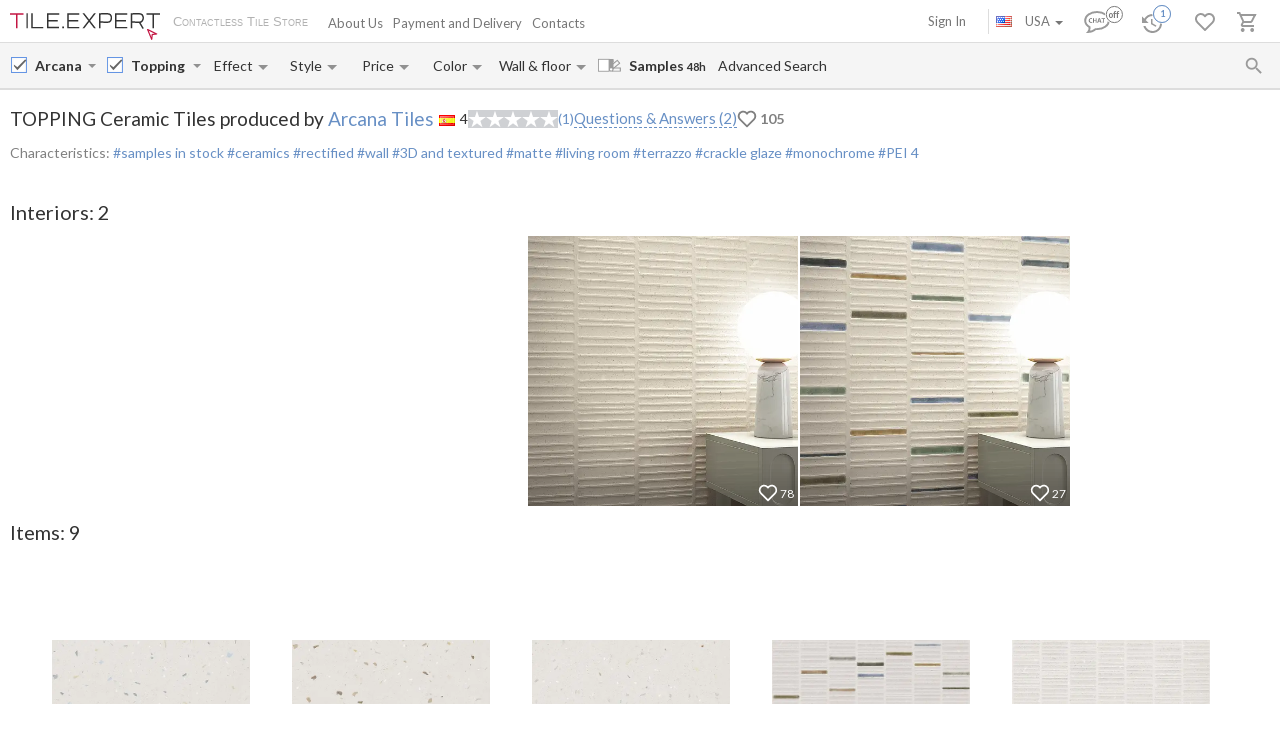

--- FILE ---
content_type: text/html; charset=UTF-8
request_url: https://tile.expert/en-us/tile/arcana/topping
body_size: 36286
content:
<!DOCTYPE html><html id="html-ai8Y8J31" lang="en" data-locale="en-us" data-ga="" data-debug="0" data-currency="USD" data-measure="ft" data-env="TE" data-logged="0" data-jwt="eyJ0eXAiOiJKV1QiLCJhbGciOiJIUzI1NiJ9.eyJzdWIiOiI2ZGEyOTYyYTY1OGYzMmY3YWQwMTU3MjIyMTMzODExOTU2YWM4NjM0NTQyOTViMzkyOTFmYTExOTY5NjlkMmI3In0.VgaDfYuxXmQCZLlAZsqA3tjrGRTjs3NSAGxtYxfVjCg" data-user_channel="general#6da2962a658f32f7ad0157222133811956ac863454295b39291fa1196969d2b7" data-centrifugo_connection_url="wss://centrifugo.tile.expert:8000/connection/websocket" data-token="6da2962a658f32f7ad0157222133811956ac863454295b39291fa1196969d2b7" data-cons-online-attribute-url="https://tile.expert/en-us/get_cons_online_attribute" data-tokenCF="47d097e1a55751773c6749846.2NG1OjLCcAsiMUdPz6FrVfZwRYBb-ANMFAh8HTn2NAc.tKjHTnCKXUgbbg4t_8kYJ4QHd7EEu2AZRm85SmnDAjGgsPtuQfo0OFdaBg" data-auth-info="" ><head><script> window.dataLayer = window.dataLayer || []; function gtag(){dataLayer.push(arguments);} gtag('consent', 'default', { 'ad_storage': 'denied', 'analytics_storage': 'denied', 'ad_user_data': 'denied', 'ad_personalization': 'denied' }); setTimeout(function() { gtag('consent', 'update', { 'ad_storage': 'granted', 'analytics_storage': 'granted', 'ad_user_data': 'granted', 'ad_personalization': 'granted' }); }, 2000); </script><!-- Google Tag Manager --><script>(function(w,d,s,l,i){w[l]=w[l]||[];w[l].push({'gtm.start': new Date().getTime(),event:'gtm.js'});var f=d.getElementsByTagName(s)[0], j=d.createElement(s),dl=l!='dataLayer'?'&l='+l:'';j.async=true;j.src= 'https://www.googletagmanager.com/gtm.js?id='+i+dl;f.parentNode.insertBefore(j,f); })(window,document,'script','dataLayer','GTM-WCNQMZ8');</script><!-- End Google Tag Manager --><!-- Google tag (gtag.js) --><script async src="https://www.googletagmanager.com/gtag/js?id=AW-933319211"></script><script> window.dataLayer = window.dataLayer || []; function gtag() {dataLayer.push(arguments);} gtag('js', new Date()); gtag('config', 'G-P86R74GF8V'); gtag('consent', 'default', { 'ad_storage': 'denied', 'analytics_storage': 'denied', 'ad_user_data': 'denied', 'ad_personalization': 'denied' }); setTimeout(function() { gtag('consent', 'update', { 'ad_storage': 'granted', 'analytics_storage': 'granted', 'ad_user_data': 'granted', 'ad_personalization': 'granted' }); }, 2000); </script><meta charset="UTF-8" /><meta http-equiv="X-UA-Compatible" content="IE=Edge" /><meta http-equiv="x-dns-prefetch-control" content="on" /><meta name="viewport" content="width=device-width, initial-scale=1.0, maximum-scale=1" /><link type="image/x-icon" rel="icon" href="/faviconte.ico?1.6.30" /><link rel="apple-touch-icon" href="/apple-touch-icon-ipad-152.png" /><link rel="icon" href="/img/favicon_svg.svg" type="image/svg+xml" /><link rel="preconnect" href="https://img.tile.expert" /><link rel="preconnect" href="https://www.googletagmanager.com" /><link rel="preconnect" href="https://fonts.gstatic.com" /><link rel="stylesheet" href="https://fonts.googleapis.com/css?family=Lato:400,700,900,italic,bolditalic&display=swap" type="text/css" /><link rel="stylesheet" href="/_css/common-styles.min.css?1.6.30" /><link rel="preload" href="/fonts/MaterialIcons-Regular.woff2" as="font" type="font/woff2" crossorigin="anonymous" /><link rel="dns-prefetch" href="https://www.google.com" /><link rel="preload" href="/build/client-bundle.js?1.6.30" as="script" /><link rel="preload" href="/_js/lib-small.min.js?1.6.30" as="script" /><meta content="authenticity_token" name="csrf-param" /><meta content="0a1c9c4a5154.a3Woni3_OkwaoDSUjQcEQ_L-967ECVF0YK5959XmH2g.LwTMx0SGChNrlGfVxkhwBsOTwty8YAU5L5wy3oyETiIaI96vf49cGlfyDA" name="csrf-token" /><meta name="format-detection" content="telephone=no" /><meta name="viewport" content="width=device-width, initial-scale=1.0, maximum-scale=1"/><meta name="keywords" content=""/><meta name="description" content="Arcana Topping tiles with online calculation of shipping costs and lead time to the USA. Best prices. Courier delivery of samples in 48h. Customer reviews"/><meta property="og:type" content="website"/><meta property="og:title" content="Arcana Topping tiles. From $4 in New York +delivery"/><meta property="og:description" content="Arcana Topping tiles with online calculation of shipping costs and lead time to the USA. Best prices. Courier delivery of samples in 48h. Customer reviews samples in stock; ceramics; rectified; wall; 3D and textured; matte; living room; terrazzo; crackle glaze; monochrome; PEI 4"/><meta property="og:image" content="https://img.tile.expert/img_lb/arcana/topping/per_sito/main.jpg?64"/><meta property="og:image:width" content="467"/><meta property="og:image:height" content="326"/><meta property="og:image:type" content="image/jpeg"/><meta property="og:locale" content="en_US"/><meta property="og:url" content="https://tile.expert/en-us/tile/arcana/topping"/><meta property="og:site_name" content="Tile.Expert"/><meta name="Priority" content="1"/><meta name="locale" content="en_US"/><link rel="alternate" hreflang="da-dk" href="https://tile.expert/da-dk/tile/arcana/topping" /><link rel="alternate" hreflang="de-at" href="https://tile.expert/de-at/tile/arcana/topping" /><link rel="alternate" hreflang="de-be" href="https://tile.expert/de-be/tile/arcana/topping" /><link rel="alternate" hreflang="de-de" href="https://tile.expert/de/tile/arcana/topping" /><link rel="alternate" hreflang="de-lu" href="https://tile.expert/de-lu/tile/arcana/topping" /><link rel="alternate" hreflang="de-ch" href="https://tile.expert/de-ch/tile/arcana/topping" /><link rel="alternate" hreflang="en-at" href="https://tile.expert/en-at/tile/arcana/topping" /><link rel="alternate" hreflang="en-be" href="https://tile.expert/en-be/tile/arcana/topping" /><link rel="alternate" hreflang="en-bg" href="https://tile.expert/en-bg/tile/arcana/topping" /><link rel="alternate" hreflang="en-ca" href="https://tile.expert/en-ca/tile/arcana/topping" /><link rel="alternate" hreflang="en-hr" href="https://tile.expert/en-hr/tile/arcana/topping" /><link rel="alternate" hreflang="en-cy" href="https://tile.expert/en-cy/tile/arcana/topping" /><link rel="alternate" hreflang="en-cz" href="https://tile.expert/en-cz/tile/arcana/topping" /><link rel="alternate" hreflang="en-dk" href="https://tile.expert/en-dk/tile/arcana/topping" /><link rel="alternate" hreflang="en-ee" href="https://tile.expert/en-ee/tile/arcana/topping" /><link rel="alternate" hreflang="en-fi" href="https://tile.expert/en-fi/tile/arcana/topping" /><link rel="alternate" hreflang="en-de" href="https://tile.expert/en-de/tile/arcana/topping" /><link rel="alternate" hreflang="en-gi" href="https://tile.expert/en-gi/tile/arcana/topping" /><link rel="alternate" hreflang="en-gr" href="https://tile.expert/en-gr/tile/arcana/topping" /><link rel="alternate" hreflang="en-hk" href="https://tile.expert/en-hk/tile/arcana/topping" /><link rel="alternate" hreflang="en-hu" href="https://tile.expert/en-hu/tile/arcana/topping" /><link rel="alternate" hreflang="en-ie" href="https://tile.expert/en-ie/tile/arcana/topping" /><link rel="alternate" hreflang="en-lv" href="https://tile.expert/en-lv/tile/arcana/topping" /><link rel="alternate" hreflang="en-lt" href="https://tile.expert/en-lt/tile/arcana/topping" /><link rel="alternate" hreflang="en-lu" href="https://tile.expert/en-lu/tile/arcana/topping" /><link rel="alternate" hreflang="en-mt" href="https://tile.expert/en-mt/tile/arcana/topping" /><link rel="alternate" hreflang="en-no" href="https://tile.expert/en-no/tile/arcana/topping" /><link rel="alternate" hreflang="en-pl" href="https://tile.expert/en-pl/tile/arcana/topping" /><link rel="alternate" hreflang="en-pt" href="https://tile.expert/en-pt/tile/arcana/topping" /><link rel="alternate" hreflang="en-ro" href="https://tile.expert/en-ro/tile/arcana/topping" /><link rel="alternate" hreflang="en-sg" href="https://tile.expert/en-sg/tile/arcana/topping" /><link rel="alternate" hreflang="en-sk" href="https://tile.expert/en-sk/tile/arcana/topping" /><link rel="alternate" hreflang="en-si" href="https://tile.expert/en-si/tile/arcana/topping" /><link rel="alternate" hreflang="en-se" href="https://tile.expert/en-se/tile/arcana/topping" /><link rel="alternate" hreflang="en-ch" href="https://tile.expert/en-ch/tile/arcana/topping" /><link rel="alternate" hreflang="en-gb" href="https://tile.expert/en-gb/tile/arcana/topping" /><link rel="alternate" hreflang="x-default" href="https://tile.expert/en-us/tile/arcana/topping" /><link rel="alternate" hreflang="es-pt" href="https://tile.expert/es-pt/tile/arcana/topping" /><link rel="alternate" hreflang="es-es" href="https://tile.expert/es/tile/arcana/topping" /><link rel="alternate" hreflang="fr-be" href="https://tile.expert/fr-be/tile/arcana/topping" /><link rel="alternate" hreflang="fr-ca" href="https://tile.expert/fr-ca/tile/arcana/topping" /><link rel="alternate" hreflang="fr-fr" href="https://tile.expert/fr/tile/arcana/topping" /><link rel="alternate" hreflang="fr-lu" href="https://tile.expert/fr-lu/tile/arcana/topping" /><link rel="alternate" hreflang="fr-ch" href="https://tile.expert/fr-ch/tile/arcana/topping" /><link rel="alternate" hreflang="it-it" href="https://tile.expert/it/tile/arcana/topping" /><link rel="alternate" hreflang="it-ch" href="https://tile.expert/it-ch/tile/arcana/topping" /><link rel="alternate" hreflang="nl-be" href="https://tile.expert/nl-be/tile/arcana/topping" /><link rel="alternate" hreflang="nl-nl" href="https://tile.expert/nl/tile/arcana/topping" /><link rel="alternate" hreflang="no-no" href="https://tile.expert/no/tile/arcana/topping" /><link rel="alternate" hreflang="pl-pl" href="https://tile.expert/pl/tile/arcana/topping" /><link rel="alternate" hreflang="fi-fi" href="https://tile.expert/fi/tile/arcana/topping" /><link rel="alternate" hreflang="sv-fi" href="https://tile.expert/sv-fi/tile/arcana/topping" /><link rel="alternate" hreflang="sv-se" href="https://tile.expert/sv-se/tile/arcana/topping" /><link rel="alternate" hreflang="pt-pt" href="https://tile.expert/pt/tile/arcana/topping" /><link rel="canonical" href="https://tile.expert/en-us/tile/arcana/topping" /><meta name="msvalidate.01" content="465EFDDEC49D260187BF1FAF4F2FEB88" /><meta name="timestamp" content="1768731147" /><title> Arcana Topping tiles. From $4 in New York +delivery </title><link rel="stylesheet" href="/_css/collection.min.css?1.6.30"/><link href="/build/stylesheets/common_components.css?1.6.30" rel="stylesheet"/><script type="application/ld+json" rel="no"> { "@context": "https://schema.org/", "@type": "Product", "mpn": "3253633", "sku": "С000559904", "name": "Topping Ceramic Tiles produced by Arcana Tiles", "image": ["https://img.tile.expert/img_lb/arcana/topping/per_sito/ambienti/z_arcana-topping.webp?64", "https://img.tile.expert/img_lb/arcana/topping/per_sito/ambienti/z_arcana-topping-1.webp?64"], "description": "samples in stock; ceramics; rectified; wall; 3D and textured; matte; living room; terrazzo; crackle glaze; monochrome; PEI 4", "countryOfOrigin": "Spain", "brand": { "@type": "Brand", "name": "Arcana Tiles" }, "material": "Ceramics", "offers": { "@type": "Offer", "priceCurrency": "USD", "price": "4.45", "itemCondition": "https://schema.org/NewCondition", "availability": "https://schema.org/InStock", "seller": { "@type": "Organization", "name": "Tile.Expert" }, "url": "https://tile.expert/en-us/tile/arcana/topping" } ,"aggregateRating": { "@type": "AggregateRating", "ratingValue": "4", "reviewCount": "1", "bestRating": "5" }, "review": [ { "@type": "Review", "author": { "@type": "Person", "name": "customer" }, "datePublished": "2024-07-11", "description": "Really beatuful, the tiles have their own identity. A little spil was there on the colourful parts on one tile.", "reviewRating": { "@type": "Rating", "ratingValue": "4", "bestRating": "5", "worstRating": "1" } } ] } </script></head><body id="body" class="clearfix collection-active"><!-- Google Tag Manager (noscript) --><noscript><iframe src="https://www.googletagmanager.com/ns.html?id=GTM-WCNQMZ8" height="0" width="0" style="display:none;visibility:hidden"></iframe></noscript><!-- End Google Tag Manager (noscript) --><div class="data-confirm" data-confirm-yes="Yes" data-confirm-no="No" data-confirm-ok="Ok" data-confirm-header="Attention"></div><div class="data-confirm-sample" data-confirm-sample-title="{1} You have selected %d% samples. Are you sure you would like to order them?|{2}You have selected %d% samples. Are you sure you would like to order them?|{3}You have selected %d% samples. Are you sure you would like to order them?" data-confirm-sample-text="" ></div><div class="data-toastmessage" data-header-warning="Attention" data-header-error="Error" data-header-success="Success" ></div><div class="swipe-area-menu-open"></div><div class="overlay-bg"></div><div class="lining"></div><div class="set-z-index"></div><div class="wrap-content js-wrap-content" ><div class="permission-granting-popup"><div class="logo"></div><div class="text">Receive browser push notifications about order modifications, chat communications, and new messages.</div><div class="buttons"><div class="button-wrapper"><div class="button refuse js-permission-refuse">Refuse</div></div><div class="button-wrapper"><div class="button accept js-permission-accept">Allow</div></div></div></div><div class="sphinx-search-block js-sphinx-search"><span class="sphinx-search-close"><span class="hidden-xs material-icons">&#xE5CD;</span><span class="visible-xs"><svg width="14" height="14" viewBox="0 0 14 14" fill="none" xmlns="http://www.w3.org/2000/svg"><path d="M14 1.4L12.6 0L7 5.6L1.4 0L0 1.4L5.6 7L0 12.6L1.4 14L7 8.4L12.6 14L14 12.6L8.4 7L14 1.4Z" fill="#777777" /></svg></span></span><div class="sphinx-input-wrapper"><label
    		for="SearchOfSphinxInput"
    		class="sphinx-input-label hidden-xs material-icons"
    		id="SearchOfSphinxButton"
    	>&#xE8B6;</label><input type="text" id="SearchOfSphinxInput"
           	   data-url="/en-us/search-suggester"
           	   class="sphinx-input js-sphinx-input"
           	   placeholder="Search..."
           	   data-action="/en-us/search"
           	   data-value-empty="Search..."
           	   data-alert-message="Allowed query length is 3 to 100 characters" /><span class="sphinx-input-clear material-icons">&#xE5CD;</span><a href="/en-us/search?q="
    	   class="sphinx-submit-button js-submit-button js-search-query-submit-button"
    	   data-initial-href="/en-us/search?q="
    	><span
    			class="sphinx-input-preloader ladda-button"
    			data-style="zoom-in"
    			data-spinner-color="#777"
    		></span><span class="hidden-xs">Site Search</span><span class="visible-xs material-icons">&#xE8B6;</span></a></div><div class="s-r-suggester-wrapper"><div class="s-r-suggester-list"></div><div class="s-r-more-link-wrapper"><a href="/en-us/search?q="
      		   class="s-r-more-link js-submit-button js-search-query-submit-button"
      		   data-initial-href="/en-us/search?q="
      		>View all search results</a></div></div></div><script>
!function(){try{var e=document,r=sessionStorage,t=location.href,s=e.referrer,a=r.getItem('searchData');if(a)if(t===(a=JSON.parse(a)).referrer){var u=e.querySelector('.js-sphinx-search'),o=e.querySelector('.js-sphinx-input');e.querySelector('.s-r-suggester-list').innerHTML=a.results,e.querySelector('.s-r-suggester-wrapper').style.display='block',u.className=u.getAttribute('class')+' shown',u.setAttribute('data-results-loaded','true'),o.value=a.query,setTimeout(function(){o.focus()},250),r.removeItem('searchData')}else s!==a.referrer&&s!==t&&''!==s&&r.removeItem('searchData')}catch(e){}}();
</script><header data-html2canvas-move="#header-wrapper" class="top-menu clearfix"><div class="top-menu-wrapper"><!--noindex--><section class="left-part js-main-menu-wrapper"><div class="logo-box pull-left js-sibling-main-menu"><span class="toggle-menu" data-toggle="offcanvas" data-target="#sidebar-nav"><i class="material-icons">&#xE5D2;</i></span><a id="logo_img" class="logo-img" href="/en-us" title="Home"></a><span class="slogan-block">Contactless Tile Store</span></div><span data-html2canvas-ignore="true"><ul class="menu top-dropdown-links js-main-menu list-inline pull-left hidden-xs"><li class="about-us-li" data-cls=".ul-about-us"><a href="/en-us/docs/about">
			About Us
			
		</a></li><li class="payment-li" data-cls=".ul-payment"><a class="payment" href="/en-us/docs/payment">
			Payment and Delivery
			<span class="sprite-paypal-verified"></span></a></li><li class="contacts-li" data-cls=".ul-contacts"><a href="/en-us/contacts">
			Contacts
			
		</a></li><li class="more-opt js-drop-menu-items hidden"><i class="material-icons">&#xE5D4;</i><ul class="more-items"><li class="ul-about-us"><a href="/en-us/docs/about">
					About Us
				</a></li><li class="ul-payment"><a class="payment" href="/en-us/docs/payment">
					Payment and Delivery
				</a></li><li class="ul-contacts"><a href="/en-us/contacts">
					Contacts
				</a></li></ul></li></ul></span></section><section data-html2canvas-ignore="true" class="right-part"><ul class="list-inline list-user-menu js-list-user-menu pull-right" data-user-menu><li class="setting-item user-menu-item-mobile user-menu-item"><a href="/en-us/login"><i class="material-icons">&#xE8A6;</i></a><div class="collapse dropdown-user-menu" id="collapseRegTop"><ul class="menuRegMobile" ><li><a class="login reg-menu-title" href="/en-us/login">Sign In</a></li><li class="payment-item"><a class="register reg-menu-title"
				   href="/en-us/registration">Sign Up</a></li></ul></div></li><!-- [debug] Initial unread count: 0 --><li class="user-menu-item order-discus js-first-visit-discuss"
            data-url="send/client/msg"
            data-id-client="client_id"
            data-close-url="/en-us/cookie/helloclose"
            data-hover-item
        ><a class="order-discus help-tooltip js-chat-button-link"
				id="chat-widget-btn"
				            ><svg
    version="1.1" id="chat-icon" xmlns="http://www.w3.org/2000/svg" xmlns:xlink="http://www.w3.org/1999/xlink"
    width="40" height="30" x="0px" y="0px" viewBox="0 0 41.1 28.8" xml:space="preserve"
                class="chat-btn" 
><path class="chat-icon-el-0" d="M1.2,15.9c0,2.7,1.7,5.2,4.6,6.9l0,0c0,1.9-0.8,4.1-1.5,4.9c3,0,6.1-1.5,7.6-2.9h1.5c6.7,0,12.2-4,12.2-8.8
        s-5.4-8.8-12.2-8.8S1.2,11,1.2,15.9" /><circle class="chat-icon-el-1" cx="31.3" cy="9.8" r="9.8"/><circle class="chat-icon-el-2" id="chat-icon-circle" cx="31.2" cy="9.8" r="8.3" /><g><path class="chat-icon-el-4" d="M7.4,17.4l-0.1,0.9c-0.4,0.1-0.8,0.1-1.1,0.1c-0.9,0-1.6-0.3-2.1-0.8s-0.7-1.1-0.7-1.8c0-0.7,0.3-1.4,0.8-2
            S5.4,13,6.3,13c0.3,0,0.6,0,0.9,0.1l-0.2,1c-0.3-0.1-0.6-0.2-0.9-0.2c-0.5,0-0.9,0.2-1.2,0.5c-0.3,0.3-0.4,0.8-0.4,1.2
            c0,0.5,0.2,0.9,0.5,1.3c0.3,0.4,0.8,0.6,1.3,0.6C6.6,17.6,7,17.5,7.4,17.4z" /><path class="chat-icon-el-4" d="M12.4,18.4h-1.1c0-0.9,0-1.6,0-2.3h-2c0,0.6,0,1.3,0,2.3H8.2c0-0.9,0.1-1.8,0.1-2.7c0-0.9,0-1.8-0.1-2.5h1.1
            c0,0.7,0,1.4,0,2.1h2c0-0.6,0-1.3,0-2.1h1.1c0,0.7-0.1,1.5-0.1,2.5S12.3,17.6,12.4,18.4z" /><path class="chat-icon-el-4" d="M18.1,18.4h-1.3c0-0.2-0.1-0.7-0.4-1.5h-1.8c-0.3,0.8-0.4,1.3-0.4,1.5H13c0-0.1,0.3-1,0.9-2.6
            c0.6-1.6,0.9-2.5,0.9-2.6h1.5c0,0.2,0.3,1,0.8,2.6C17.8,17.4,18.1,18.2,18.1,18.4z M16.2,16.1c-0.5-1.4-0.7-2.1-0.7-2.2h-0.1
            c0,0.1-0.2,0.8-0.7,2.2H16.2z" /><path class="chat-icon-el-4" d="M22.1,13.2v0.9c-0.5,0-1-0.1-1.5-0.1c0,0.5,0,1.1,0,1.7c0,1,0,1.9,0,2.7h-1.1c0-0.8,0.1-1.8,0.1-2.7
            c0-0.6,0-1.2,0-1.7c-0.4,0-0.9,0-1.5,0.1v-0.9C18.1,13.2,22.1,13.2,22.1,13.2z" /></g><text class="chat-status-off chat-icon-text" transform="translate(25, 13)">off</text><text class="chat-status-on chat-icon-text" transform="translate(26, 12)">on</text><text
        id="chat-messages-count"
        class="chat-icon-text chat-btn-msgs-count single-digit-unread-count"
        textLength="10px"
    >
            0
        </text></svg></a><div class="order-discus-block popup-block"
                data-no-new-messages-tooltip-text="Chat with Customer Support"
                data-new-messages-tooltip-text="Unread messages"
            >
                                    Chat with Customer Support
                            </div></li><li class="watch-menu user-menu-item hidden-xs" data-hover-item><meta name="urlSetHistory" content="/en-us/history/save" property="" /><a class="watch help-tooltip active"
			href="/en-us/history"><i class="watch-added-to-project"><svg width="30px" height="29px" viewBox="0 0 30 29" version="1.1"><g stroke="none" stroke-width="1" fill="none" fill-rule="evenodd"><g transform="translate(-62.000000, -6.000000)"><g transform="translate(62.000000, 7.000000)"><path d="M9,14 L9,19.11 L13.71,21.9 L14.5,20.62 L10.5,18.25 L10.5,14 L9,14 Z M10.5,9 C6.97,9 3.91,10.92 2.27,13.77 L0,11.5 L0,18 L6.5,18 L3.75,15.25 C4.96,12.73 7.5,11 10.5,11 C14.6421356,11 18,14.3578644 18,18.5 C18,22.6421356 14.6421356,26 10.5,26 C7.23,26 4.47,23.91 3.44,21 L1.34,21 C2.44,25.03 6.11,28 10.5,28 C15.74,28 20,23.75 20,18.5 C20,15.9804433 18.99911,13.5640812 17.2175144,11.7824856 C15.4359188,10.00089 13.0195567,9 10.5,9 Z" fill="#9A9A9A" fill-rule="nonzero"></path><circle stroke="#FFFFFF" stroke-width="1.5" fill="#FFFFFF" cx="20" cy="9" r="9"></circle><circle stroke="#6890C5" stroke-width="1.5" fill="#FFFFFF" cx="20" cy="9" r="8"></circle></g></g></g></svg></i><i class="watch-not-added-to-project"><svg width="21px" height="20px" viewBox="0 0 21 20" version="1.1" ><g stroke="none" stroke-width="1" fill="none" fill-rule="evenodd"><g transform="translate(-62.000000, -65.000000)" fill="#9A9A9A" fill-rule="nonzero"><g transform="translate(62.000000, 65.000000)"><path d="M9.45,5.25 L9.45,10.6155 L14.3955,13.545 L15.225,12.201 L11.025,9.7125 L11.025,5.25 L9.45,5.25 Z M11.025,0 C7.3185,0 4.1055,2.016 2.3835,5.0085 L0,2.625 L0,9.45 L6.825,9.45 L3.9375,6.5625 C5.208,3.9165 7.875,2.1 11.025,2.1 C15.3742424,2.1 18.9,5.6257576 18.9,9.975 C18.9,14.3242424 15.3742424,17.85 11.025,17.85 C7.5915,17.85 4.6935,15.6555 3.612,12.6 L1.407,12.6 C2.562,16.8315 6.4155,19.95 11.025,19.95 C16.527,19.95 21,15.4875 21,9.975 C21,7.32946551 19.9490655,4.79228523 18.0783901,2.92160986 C16.2077148,1.05093448 13.6705345,-6.99440506e-16 11.025,0 Z" id="Shape"></path></g></g></g></svg></i><span class="user-history-pages-count val" data-count="1">1</span></a><div class="watch-block popup-block popup-block-last-visits isEmptyList"><div class='block-header'><h5><span class="title">History</span>&nbsp;
					<a href="/en-us/history">
						(<span class="watch-count user-history-pages-count">1</span>)
					</a></h5></div><div class="block-watch-content"
				 data-action="/en-us/last-history"
				 role="insert-list"
				 data-list-load="false"
			></div></div></li><li class="idea-menu user-menu-item" data-hover-item data-type-project="idea"><a class="star idea-iorder help-tooltipnformer"
		   		   href="/en-us/ideabook"
		><i class="idea-added-to-project" id="logic_ideasInProjectIcon"><svg width="29" height="30" viewBox="0 0 29 30" fill="none" xmlns="http://www.w3.org/2000/svg"><path
    transform="translate(0.000000, 11.000000)" d="M17.57 2.44C18.4866 3.36024 19.0012 4.60616 19.0012 5.905C19.0012 7.20384 18.4866 8.44976 17.57 9.37L9.99999 17L2.42999 9.37C1.74923 8.68465 1.28576 7.81371 1.09759 6.86623C0.909428 5.91874 1.00493 4.9368 1.37214 4.04333C1.73935 3.14985 2.36195 2.38455 3.16201 1.84321C3.96207 1.30188 4.90403 1.00857 5.86999 1C7.16163 1.00784 8.39794 1.52536 9.30999 2.44C9.57599 2.70322 9.80782 2.99888 9.99999 3.32C10.1922 2.99888 10.424 2.70322 10.69 2.44C11.1394 1.98405 11.6749 1.62199 12.2655 1.37486C12.856 1.12774 13.4898 1.00047 14.13 1.00047C14.7702 1.00047 15.404 1.12774 15.9945 1.37486C16.5851 1.62199 17.1206 1.98405 17.57 2.44V2.44Z"
        stroke="currentColor"
    stroke-width="2"
    stroke-linecap="round"
    stroke-linejoin="round"
    fill="none !important"
  /></svg></i><i class="idea-not-added-to-project" id="logic_noIdeasInProjectIcon"><svg width="21" height="18" viewBox="0 0 21 18" fill="none" xmlns="http://www.w3.org/2000/svg"><path d="M17.57 2.44C18.4866 3.36024 19.0012 4.60616 19.0012 5.905C19.0012 7.20384 18.4866 8.44976 17.57 9.37L9.99999 17L2.42999 9.37C1.74923 8.68465 1.28576 7.81371 1.09759 6.86623C0.909428 5.91874 1.00493 4.9368 1.37214 4.04333C1.73935 3.14985 2.36195 2.38455 3.16201 1.84321C3.96207 1.30188 4.90403 1.00857 5.86999 1C7.16163 1.00784 8.39794 1.52536 9.30999 2.44C9.57599 2.70322 9.80782 2.99888 9.99999 3.32C10.1922 2.99888 10.424 2.70322 10.69 2.44C11.1394 1.98405 11.6749 1.62199 12.2655 1.37486C12.856 1.12774 13.4898 1.00047 14.13 1.00047C14.7702 1.00047 15.404 1.12774 15.9945 1.37486C16.5851 1.62199 17.1206 1.98405 17.57 2.44V2.44Z" stroke="#9A9A9A" stroke-width="2" stroke-linecap="round" stroke-linejoin="round"/></svg></i><span class="val ideas_count" id="logic_orderIdeasCount" data-change-count="0">0</span><div data-idea-add-block><div class="icon-idea"><div class="sprite-idea-added"></div></div><div class="txt-idea js-txt" data-add="Interior added to %project%"
					 data-del="Interior removed from Favorites"
					 data-move="Interior has been moved"
				></div><div class="arrow-add"></div><div class="arrow-add-bg"></div></div></a><div class="hidden"><div class="no-login js-no-login no-login-block js-no-login-idea"><div class="no-login-body"><a href="/en-us/login">Sign in</a> or <a href="/en-us/registration">sign up</a> to save your Favorites for future visits.
	</div><div class="no-login-btn js-no-login-btn">
		Ok. Don&#039;t show again
	</div></div></div><div class="idea-block hidden-xs popup-block isEmptyList"><div class='block-header'><h5><span class="title">Favorites</span>&nbsp;
					<span>(&nbsp;</span><a class="count-ideas" href="#" data-change-count=0 data-count="0"> 0 </a><span> interiors </span><span>&nbsp;)</span></h5><div class="add-btn-block" data-proj-btn-block><span class="add-project-btn" role="add-project-btn"><svg 
  class='add-cross'
  width='18'
  height='18'
  viewBox='0 0 18 18'
  fill='none' xmlns='http://www.w3.org/2000/svg'
><path 
    fill-rule='evenodd' 
    clip-rule='evenodd' 
    d='M10.2 0H8.19995V7.2H0V9.2H8.19995V18H10.2V9.2H18V7.2H10.2V0Z'
    fill='#6890C5'
  /></svg></span><div class="new-project-form"><input type="text" placeholder="New project"/><span role="add-proj-btn" data-action="/en-us/json/ideabook/create"></span><span role="cancel-proj-btn"></span></div></div></div><div class="block-idea-content block-content"
				 data-action="/en-us/ideabook/last"
				 role="insert-list"
				 data-list-load="false"
			></div></div></li><li class="order-menu js-order-menu user-menu-item js-hovered-item" data-hover-item data-type-project="order"><meta name="urlArticleInfo" content="/en-us/json/article/settings/0" property="" /><a class="order help-tooltip"
								href="/en-us/orders"
			><i class="order-added-to-project" id="logic_ordersInProjectIcon"><svg width="30px" height="29px" viewBox="0 0 30 29" version="1.1"><g stroke="none" stroke-width="1" fill="none" fill-rule="evenodd"><g transform="translate(-165.000000, -6.000000)"><g transform="translate(165.000000, 7.000000)"><polygon fill="#9A9A9A" points="9.50448585 10 19.6440268 10 18.581691 12 9.50448585 12"></polygon><path d="M7.59144237,12 L10.4382333,12 L10.4382333,10 L7.59144237,10 L5.69358178,10 L2.84679089,10 L2.84679089,12 L5.69358178,12 M5.69358178,24 C4.64542232,24 3.79572119,24.8954305 3.79572119,26 C3.79572119,27.1045695 4.64542232,28 5.69358178,28 C6.74174124,28 7.59144237,27.1045695 7.59144237,26 C7.59144237,24.8954305 6.74174124,24 5.69358178,24 Z M15.1828847,24 C14.1347253,24 13.2850242,24.8954305 13.2850242,26 C13.2850242,27.1045695 14.1347253,28 15.1828847,28 C16.2310442,28 17.0807453,27.1045695 17.0807453,26 C17.0807453,24.8954305 16.2310442,24 15.1828847,24 Z M5.85489993,20.75 L5.88336784,20.63 L6.73740511,19 L13.8069358,19 C14.5186335,19 15.1449275,18.59 15.4675638,17.97 L19.1304348,10.96 L17.4792961,10 L16.4259834,12 L13.8069358,17 L7.14544513,17 L7.0220842,16.73 L4.89648033,12 L3.99499655,10 L3.10300207,8 L0,8 L0,10 L1.89786059,10 L5.31400966,17.59 L4.03295376,20.04 C3.88112491,20.32 3.79572119,20.65 3.79572119,21 C3.79572119,22.1045695 4.64542232,23 5.69358178,23 L17.0807453,23 L17.0807453,21 L6.09213251,21" fill="#9A9A9A" fill-rule="nonzero"></path><circle  stroke="#FFFFFF" stroke-width="1.5" fill="#FFFFFF" fill-rule="nonzero" cx="20" cy="9" r="9"></circle><circle  stroke="#6890C5" stroke-width="1.5" fill="#FFFFFF" fill-rule="nonzero" cx="20" cy="9" r="8"></circle></g></g></g></svg></i><i class="order-not-added-to-project" id="logic_noOrdersInProjectIcon"><svg width="20px" height="20px" viewBox="0 0 20 20" version="1.1" ><g stroke="none" stroke-width="1" fill="none" fill-rule="evenodd"><g transform="translate(-165.000000, -65.000000)" fill="#9A9A9A"><g transform="translate(165.000000, 65.000000)"><polygon  points="9.50448585 2 19.6440268 2 18.581691 4 9.50448585 4"></polygon><path d="M7.59144237,4 L10.4382333,4 L10.4382333,2 L7.59144237,2 L5.69358178,2 L2.84679089,2 L2.84679089,4 L5.69358178,4 M5.69358178,16 C4.64542232,16 3.79572119,16.8954305 3.79572119,18 C3.79572119,19.1045695 4.64542232,20 5.69358178,20 C6.74174124,20 7.59144237,19.1045695 7.59144237,18 C7.59144237,16.8954305 6.74174124,16 5.69358178,16 Z M15.1828847,16 C14.1347253,16 13.2850242,16.8954305 13.2850242,18 C13.2850242,19.1045695 14.1347253,20 15.1828847,20 C16.2310442,20 17.0807453,19.1045695 17.0807453,18 C17.0807453,16.8954305 16.2310442,16 15.1828847,16 Z M5.85489993,12.75 L5.88336784,12.63 L6.73740511,11 L13.8069358,11 C14.5186335,11 15.1449275,10.59 15.4675638,9.97 L19.1304348,2.96 L17.4792961,2 L16.4259834,4 L13.8069358,9 L7.14544513,9 L7.0220842,8.73 L4.89648033,4 L3.99499655,2 L3.10300207,0 L0,0 L0,2 L1.89786059,2 L5.31400966,9.59 L4.03295376,12.04 C3.88112491,12.32 3.79572119,12.65 3.79572119,13 C3.79572119,14.1045695 4.64542232,15 5.69358178,15 L17.0807453,15 L17.0807453,13 L6.09213251,13" fill-rule="nonzero"></path></g></g></g></svg></i><span
					class="val"
					id="logic_orderArticlesCount"
					data-change-count=0
				>
					0
				</span><div data-order-add-block><div class="icon-order"><div class="sprite-order-added"></div></div><div class="txt-order js-txt"
						 data-add="The item has been added to your order"
						 data-del="The item has been removed from your order"
					></div><div class="arrow-add"></div><div class="arrow-add-bg"></div></div></a><div class="order-block hidden-xs popup-block isEmptyList"><div class='block-header'><h5><span class='title'>Orders</span>&nbsp;
						<span>(&nbsp;</span><a class="articles-count"
							href="/en-us/orders"
							data-change-count=0> 0 </a><span id="aNameTrns"
								data-item-phrase="Items"
								data-trans-count="Item"
								data-trans-counts="Items"
								data-trans-counts-d="Items"
						>
							Items</span><span>&nbsp;)</span><span class="count-orders hidden" data-count="0">0</span></h5><div class="add-btn-block" data-proj-btn-block><span class="add-project-btn" role="add-project-btn"><svg 
  class='add-cross'
  width='18'
  height='18'
  viewBox='0 0 18 18'
  fill='none' xmlns='http://www.w3.org/2000/svg'
><path 
    fill-rule='evenodd' 
    clip-rule='evenodd' 
    d='M10.2 0H8.19995V7.2H0V9.2H8.19995V18H10.2V9.2H18V7.2H10.2V0Z'
    fill='#6890C5'
  /></svg></span><div class="new-project-form"><input type="text" placeholder="Draft Order"/><span role="add-proj-btn" data-action="/en-us/json/buy-order/create"></span><span role="cancel-proj-btn"></span></div></div></div><div class="block-order-content block-content"
					data-action="/en-us/last_buy-orders"
					role="insert-list"
					data-list-load="false"
				></div></div><div
				id="order_no_login_alert"
				class="popup-block no-login-popup"
			><div class="no-login js-no-login no-login-block js-no-login-order"><div class="no-login-header">
            Attention!
        </div><div class="no-login-body"><a href="/en-us/login">Sign in</a> or <a href="/en-us/registration">sign up</a> to save your shopping cart for future visits.
	</div><div class="no-login-btn js-no-login-btn">
		Ok. Don&#039;t show again
	</div></div></div></li></ul><div class="sphinx-button-mobile js-sphinx-button"><svg width="20px" height="20px" viewBox="0 0 20 20" version="1.1" xmlns="http://www.w3.org/2000/svg" xmlns:xlink="http://www.w3.org/1999/xlink"><g stroke="none" stroke-width="1" fill="none" fill-rule="evenodd" transform="translate(-245.000000, -126.000000)"><g transform="translate(245.000000, 126.000000)" fill="#9A9A9A" fill-rule="nonzero"><path d="M7.42857143,5.07530526e-16 C11.5312581,2.0301221e-15 14.8571429,3.32588472 14.8571429,7.42857143 C14.8571429,9.26857143 14.1828571,10.96 13.0742857,12.2628571 L13.3828571,12.5714286 L14.2857143,12.5714286 L20,18.2857143 L18.2857143,20 L12.5714286,14.2857143 L12.5714286,13.3828571 L12.2628571,13.0742857 C10.96,14.1828571 9.26857143,14.8571429 7.42857143,14.8571429 C3.32588472,14.8571429 5.07530526e-16,11.5312581 0,7.42857143 C-2.53765263e-15,3.32588472 3.32588472,5.07530526e-16 7.42857143,5.07530526e-16 Z M7.42857143,2.28571429 C4.57142857,2.28571429 2.28571429,4.57142857 2.28571429,7.42857143 C2.28571429,10.2857143 4.57142857,12.5714286 7.42857143,12.5714286 C10.2857143,12.5714286 12.5714286,10.2857143 12.5714286,7.42857143 C12.5714286,4.57142857 10.2857143,2.28571429 7.42857143,2.28571429 Z"></path></g></g></svg></div><div class="login-locale-block js-login-locale-block"><div class="simple-tab"><div class="list-tabs"><div class="wrap-user-name-sub"><div class="wrap-user-name tab-title"><span class="user-name title-name"><span class='name-alias'><a class="login" href="/en-us/login">
													Sign In
												</a></span><span class="user-icon"><a href="/en-us/login"><i class="material-icons">&#xE8A6;</i></a></span></span></div></div><div class="wrap-title-change-location js-wrap-title-change-location tab-title" 
								 data-tab-id="#lang_tab" 
								 role="show-tab-content"
							><span class="title-name" data-loc-status-block><span class="flag flag-us"></span><span class='name-alias'>
											USA
										</span></span></div></div><div class="content-tabs"><div class="tab-block wrap-profile-block" id="login_tab" data-tab-content></div><div class="tab-block wrap-change-location" id="lang_tab" data-tab-content><div class="change-location js-change-location"
     data-autodetect-lang=en
     data-bg="0"
     ><div class="edit-location"><div class="te-logo"><img src="/img/TE.svg" alt="tile expert" /><span>Online Store of Italian Tiles</span></div><div class="edit-form"><form action="" method="post"><div class="field country"><label
        for="country"
        data-trans-ru="Доставка в"
        data-trans-en="Delivery to"
        data-trans-it="Consegna in"
        data-trans-es="Cambiar país"
        data-trans-fr="Pays de livraison"
        data-trans-de="Lieferung nach"
        data-trans-pl="Dostawa do"
        data-trans-nl="Bezorgen naar"
        data-trans-fi="Toimitusmaa"
        data-trans-sv="Leverans till"
        data-trans-da="Levering til"
        data-trans-no="Levering til"
        data-trans-pt="Entrega para"
        class="label js-change-phrase data-trans"
    >
        Delivery to
    </label><div class="simple-list-drop-container country-block"><div class="list-drop-active" role="show-list-drop"><input id="country" type="text" class="active-status" placeholder="" /></div><ul class="simple-list-drop js-simple-list-drop" id=""><li class="group-name">Popular Countries</li><li                     class="simple-list-item js-popular-country data-trans-country "
                    data-prior-lang="fi|sv|en"
                    data-simpledrop-value="fi"
                    data-simpledrop-text="Finland"
                    data-trans-ru="Финляндия"
                    data-trans-en="Finland"
                    data-trans-it="Finlandia"
                    data-trans-es="Finlandia"
                    data-trans-fr="Finlande"
                    data-trans-de="Finnland"
                    data-trans-pl="Finlandia"
                    data-trans-nl="Finland"
                    data-trans-fi="Suomi"
                    data-trans-sv="Finland"
                    data-trans-da="Finland"
                    data-trans-no="Finland"
                    data-trans-pt="Finlândia"
                ><span data-simpledrop-thumb class="thumb flag flag-fi"></span><span class="name">Finland</span></li><li                     class="simple-list-item js-popular-country data-trans-country "
                    data-prior-lang="fr"
                    data-simpledrop-value="fr"
                    data-simpledrop-text="France"
                    data-trans-ru="Франция"
                    data-trans-en="France"
                    data-trans-it="Francia"
                    data-trans-es="Francia"
                    data-trans-fr="France"
                    data-trans-de="Frankreich"
                    data-trans-pl="Francja"
                    data-trans-nl="Frankrijk"
                    data-trans-fi="Ranska"
                    data-trans-sv="Frankrike"
                    data-trans-da="Frankrig"
                    data-trans-no="Frankrike"
                    data-trans-pt="França"
                ><span data-simpledrop-thumb class="thumb flag flag-fr"></span><span class="name">France</span></li><li                     class="simple-list-item js-popular-country data-trans-country "
                    data-prior-lang="de|en"
                    data-simpledrop-value="de"
                    data-simpledrop-text="Germany"
                    data-trans-ru="Германия"
                    data-trans-en="Germany"
                    data-trans-it="Germania"
                    data-trans-es="Alemania"
                    data-trans-fr="Allemagne"
                    data-trans-de="Deutschland"
                    data-trans-pl="Niemcy"
                    data-trans-nl="Duitsland"
                    data-trans-fi="Saksa"
                    data-trans-sv="Tyskland"
                    data-trans-da="Tyskland"
                    data-trans-no="Tyskland"
                    data-trans-pt="Alemanha"
                ><span data-simpledrop-thumb class="thumb flag flag-de"></span><span class="name">Germany</span></li><li                     class="simple-list-item js-popular-country data-trans-country "
                    data-prior-lang="it"
                    data-simpledrop-value="it"
                    data-simpledrop-text="Italy"
                    data-trans-ru="Италия"
                    data-trans-en="Italy"
                    data-trans-it="Italia"
                    data-trans-es="Italia"
                    data-trans-fr="Italie"
                    data-trans-de="Italien"
                    data-trans-pl="Włochy"
                    data-trans-nl="Italië"
                    data-trans-fi="Italia"
                    data-trans-sv="Italien"
                    data-trans-da="Italien"
                    data-trans-no="Italia"
                    data-trans-pt="Itália"
                ><span data-simpledrop-thumb class="thumb flag flag-it"></span><span class="name">Italy</span></li><li                     class="simple-list-item js-popular-country data-trans-country "
                    data-prior-lang="nl"
                    data-simpledrop-value="nl"
                    data-simpledrop-text="Netherlands"
                    data-trans-ru="Нидерланды"
                    data-trans-en="Netherlands"
                    data-trans-it="Paesi Bassi"
                    data-trans-es="Países Bajos"
                    data-trans-fr="Pays-Bas"
                    data-trans-de="Niederlande"
                    data-trans-pl="Holandia"
                    data-trans-nl="Nederland"
                    data-trans-fi="Hollanti"
                    data-trans-sv="Nederländerna"
                    data-trans-da="Holland"
                    data-trans-no="Nederland"
                    data-trans-pt="Países Baixos"
                ><span data-simpledrop-thumb class="thumb flag flag-nl"></span><span class="name">Netherlands</span></li><li                     class="simple-list-item js-popular-country data-trans-country "
                    data-prior-lang="pt|es|en"
                    data-simpledrop-value="pt"
                    data-simpledrop-text="Portugal"
                    data-trans-ru="Португалия"
                    data-trans-en="Portugal"
                    data-trans-it="Portogallo"
                    data-trans-es="Portugal"
                    data-trans-fr="Portugal"
                    data-trans-de="Portugal"
                    data-trans-pl="Portugalia"
                    data-trans-nl="Portugal"
                    data-trans-fi="Portugali"
                    data-trans-sv="Portugal"
                    data-trans-da="Portugal"
                    data-trans-no="Portugal"
                    data-trans-pt="Portugal"
                ><span data-simpledrop-thumb class="thumb flag flag-pt"></span><span class="name">Portugal</span></li><li                     class="simple-list-item js-popular-country data-trans-country "
                    data-prior-lang="es"
                    data-simpledrop-value="es"
                    data-simpledrop-text="Spain"
                    data-trans-ru="Испания"
                    data-trans-en="Spain"
                    data-trans-it="Spagna"
                    data-trans-es="España"
                    data-trans-fr="Espagne"
                    data-trans-de="Spanien"
                    data-trans-pl="Hiszpania"
                    data-trans-nl="Spanje"
                    data-trans-fi="Espanja"
                    data-trans-sv="Spanien"
                    data-trans-da="Spanien"
                    data-trans-no="Spania"
                    data-trans-pt="Espanha"
                ><span data-simpledrop-thumb class="thumb flag flag-es"></span><span class="name">Spain</span></li><li                     class="simple-list-item js-popular-country data-trans-country "
                    data-prior-lang="sv|en"
                    data-simpledrop-value="se"
                    data-simpledrop-text="Sweden"
                    data-trans-ru="Швеция"
                    data-trans-en="Sweden"
                    data-trans-it="Svezia"
                    data-trans-es="Suecia"
                    data-trans-fr="Suède"
                    data-trans-de="Schweden"
                    data-trans-pl="Szwecja"
                    data-trans-nl="Zweden"
                    data-trans-fi="Ruotsi"
                    data-trans-sv="Sverige"
                    data-trans-da="Sverige"
                    data-trans-no="Sverige"
                    data-trans-pt="Suécia"
                ><span data-simpledrop-thumb class="thumb flag flag-se"></span><span class="name">Sweden</span></li><li                     class="simple-list-item js-popular-country data-trans-country "
                    data-prior-lang="en"
                    data-simpledrop-value="gb"
                    data-simpledrop-text="UK"
                    data-trans-ru="Великобритания"
                    data-trans-en="UK"
                    data-trans-it="Regno Unito"
                    data-trans-es="Reino Unido"
                    data-trans-fr="Royaume-Uni"
                    data-trans-de="Vereinigtes Königreich"
                    data-trans-pl="Wielka Brytania"
                    data-trans-nl="Verenigd Koninkrijk"
                    data-trans-fi="Yhdistynyt kuningaskunta"
                    data-trans-sv="Storbritanien"
                    data-trans-da="Storbritannien"
                    data-trans-no="Storbritannia"
                    data-trans-pt="Reino Unido"
                ><span data-simpledrop-thumb class="thumb flag flag-gb"></span><span class="name">UK</span></li><li                     class="simple-list-item js-popular-country active js-default-option data-trans-country "
                    data-prior-lang="en"
                    data-simpledrop-value="us"
                    data-simpledrop-text="USA"
                    data-trans-ru="США"
                    data-trans-en="USA"
                    data-trans-it="Stati Uniti d’America"
                    data-trans-es="Estados Unidos"
                    data-trans-fr="États-Unis d’Amérique"
                    data-trans-de="USA"
                    data-trans-pl="Stany Zjednoczone"
                    data-trans-nl="VS"
                    data-trans-fi="Yhdysvallat"
                    data-trans-sv="USA"
                    data-trans-da="USA"
                    data-trans-no="USA"
                    data-trans-pt="EUA"
                ><span data-simpledrop-thumb class="thumb flag flag-us"></span><span class="name">USA</span></li><li class="divider"></li><li class="group-name" role="show-all-items"> All Shipping Destinations</li><li class=" simple-list-item js-second-item data-trans-country"

                                        
                    data-prior-lang="de|en"
                    data-simpledrop-value="at"
                    data-simpledrop-text="Austria"
                    data-trans-ru="Австрия"
                    data-trans-en="Austria"
                    data-trans-it="Austria"
                    data-trans-es="Austria"
                    data-trans-fr="Autriche"
                    data-trans-de="Österreich"
                    data-trans-pl="Austria"
                    data-trans-nl="Oostenrijk"
                    data-trans-fi="Itävalta"
                    data-trans-sv="Österrike"
                    data-trans-da="Østrig"
                    data-trans-no="Østerrike"
                    data-trans-pt="Áustria"
                ><span data-simpledrop-thumb class="thumb flag flag-at"></span><span class="name">Austria</span></li><li class=" simple-list-item js-second-item data-trans-country"

                                        
                    data-prior-lang="fr|nl|de|en"
                    data-simpledrop-value="be"
                    data-simpledrop-text="Belgium"
                    data-trans-ru="Бельгия"
                    data-trans-en="Belgium"
                    data-trans-it="Belgio"
                    data-trans-es="Bélgica"
                    data-trans-fr="Belgique"
                    data-trans-de="Belgien"
                    data-trans-pl="Belgia"
                    data-trans-nl="België"
                    data-trans-fi="Belgia"
                    data-trans-sv="Belgien"
                    data-trans-da="Belgien"
                    data-trans-no="Belgia"
                    data-trans-pt="Bélgica"
                ><span data-simpledrop-thumb class="thumb flag flag-be"></span><span class="name">Belgium</span></li><li class=" simple-list-item js-second-item data-trans-country"

                                        
                    data-prior-lang="en"
                    data-simpledrop-value="bg"
                    data-simpledrop-text="Bulgaria"
                    data-trans-ru="Болгария"
                    data-trans-en="Bulgaria"
                    data-trans-it="Bulgaria"
                    data-trans-es="Bulgaria"
                    data-trans-fr="Bulgarie"
                    data-trans-de="Bulgarien"
                    data-trans-pl="Bułgaria"
                    data-trans-nl="Bulgarije"
                    data-trans-fi="Bulgaria"
                    data-trans-sv="Bulgarien"
                    data-trans-da="Bulgarien"
                    data-trans-no="Bulgaria"
                    data-trans-pt="Bulgária"
                ><span data-simpledrop-thumb class="thumb flag flag-bg"></span><span class="name">Bulgaria</span></li><li class=" simple-list-item js-second-item data-trans-country"

                                        
                    data-prior-lang="en|fr"
                    data-simpledrop-value="ca"
                    data-simpledrop-text="Canada"
                    data-trans-ru="Канада"
                    data-trans-en="Canada"
                    data-trans-it="Canada"
                    data-trans-es="Canadá"
                    data-trans-fr="Canada"
                    data-trans-de="Kanada"
                    data-trans-pl="Kanada"
                    data-trans-nl="Canada"
                    data-trans-fi="Kanada"
                    data-trans-sv="Kanada"
                    data-trans-da="Canada"
                    data-trans-no="Canada"
                    data-trans-pt="Canadá"
                ><span data-simpledrop-thumb class="thumb flag flag-ca"></span><span class="name">Canada</span></li><li class=" simple-list-item js-second-item data-trans-country"

                                        
                    data-prior-lang="en"
                    data-simpledrop-value="hr"
                    data-simpledrop-text="Croatia"
                    data-trans-ru="Хорватия"
                    data-trans-en="Croatia"
                    data-trans-it="Croazia"
                    data-trans-es="Croacia"
                    data-trans-fr="Croatie"
                    data-trans-de="Kroatien"
                    data-trans-pl="Chorwacja"
                    data-trans-nl="Kroatië"
                    data-trans-fi="Kroatia"
                    data-trans-sv="Kroatien"
                    data-trans-da="Kroatien"
                    data-trans-no="Kroatia"
                    data-trans-pt="Croácia"
                ><span data-simpledrop-thumb class="thumb flag flag-hr"></span><span class="name">Croatia</span></li><li class=" simple-list-item js-second-item data-trans-country"

                                        
                    data-prior-lang="en"
                    data-simpledrop-value="cy"
                    data-simpledrop-text="Cyprus"
                    data-trans-ru="Кипр"
                    data-trans-en="Cyprus"
                    data-trans-it="Cipro"
                    data-trans-es="Chipre"
                    data-trans-fr="Chypre"
                    data-trans-de="Zypern"
                    data-trans-pl="Cypr"
                    data-trans-nl="Cyprus"
                    data-trans-fi="Kyproksen"
                    data-trans-sv="Cypern"
                    data-trans-da="Cypern"
                    data-trans-no="Kypros"
                    data-trans-pt="Chipre"
                ><span data-simpledrop-thumb class="thumb flag flag-cy"></span><span class="name">Cyprus</span></li><li class=" simple-list-item js-second-item data-trans-country"

                                        
                    data-prior-lang="en"
                    data-simpledrop-value="cz"
                    data-simpledrop-text="Czech Republic"
                    data-trans-ru="Чехия"
                    data-trans-en="Czech Republic"
                    data-trans-it="Repubblica Ceca"
                    data-trans-es="República Checa"
                    data-trans-fr="République tchèque"
                    data-trans-de="Tschechien"
                    data-trans-pl="Czechy"
                    data-trans-nl="Tsjechische Republiek"
                    data-trans-fi="Tšekin Tasavalta"
                    data-trans-sv="Tjeckiska Republiken"
                    data-trans-da="Tjekkiet"
                    data-trans-no="Tsjekkia"
                    data-trans-pt="República Tcheca"
                ><span data-simpledrop-thumb class="thumb flag flag-cz"></span><span class="name">Czech Republic</span></li><li class=" simple-list-item js-second-item data-trans-country"

                                        
                    data-prior-lang="da|en"
                    data-simpledrop-value="dk"
                    data-simpledrop-text="Denmark"
                    data-trans-ru="Дания"
                    data-trans-en="Denmark"
                    data-trans-it="Danimarca"
                    data-trans-es="Dinamarca"
                    data-trans-fr="Danemark"
                    data-trans-de="Dänemark"
                    data-trans-pl="Dania"
                    data-trans-nl="Denemarken"
                    data-trans-fi="Tanska"
                    data-trans-sv="Danmark"
                    data-trans-da="Danmark"
                    data-trans-no="Danmark"
                    data-trans-pt="Dinamarca"
                ><span data-simpledrop-thumb class="thumb flag flag-dk"></span><span class="name">Denmark</span></li><li class=" simple-list-item js-second-item data-trans-country"

                                        
                    data-prior-lang="en"
                    data-simpledrop-value="ee"
                    data-simpledrop-text="Estonia"
                    data-trans-ru="Эстония"
                    data-trans-en="Estonia"
                    data-trans-it="Estonia"
                    data-trans-es="Estonia"
                    data-trans-fr="Estonie"
                    data-trans-de="Estland"
                    data-trans-pl="Estonia"
                    data-trans-nl="Estland"
                    data-trans-fi="Viro"
                    data-trans-sv="Estland"
                    data-trans-da="Estland"
                    data-trans-no="Estland"
                    data-trans-pt="Estônia"
                ><span data-simpledrop-thumb class="thumb flag flag-ee"></span><span class="name">Estonia</span></li><li class=" simple-list-item js-second-item data-trans-country"

                                        
                    data-prior-lang="fi|sv|en"
                    data-simpledrop-value="fi"
                    data-simpledrop-text="Finland"
                    data-trans-ru="Финляндия"
                    data-trans-en="Finland"
                    data-trans-it="Finlandia"
                    data-trans-es="Finlandia"
                    data-trans-fr="Finlande"
                    data-trans-de="Finnland"
                    data-trans-pl="Finlandia"
                    data-trans-nl="Finland"
                    data-trans-fi="Suomi"
                    data-trans-sv="Finland"
                    data-trans-da="Finland"
                    data-trans-no="Finland"
                    data-trans-pt="Finlândia"
                ><span data-simpledrop-thumb class="thumb flag flag-fi"></span><span class="name">Finland</span></li><li class=" simple-list-item js-second-item data-trans-country"

                                        
                    data-prior-lang="fr"
                    data-simpledrop-value="fr"
                    data-simpledrop-text="France"
                    data-trans-ru="Франция"
                    data-trans-en="France"
                    data-trans-it="Francia"
                    data-trans-es="Francia"
                    data-trans-fr="France"
                    data-trans-de="Frankreich"
                    data-trans-pl="Francja"
                    data-trans-nl="Frankrijk"
                    data-trans-fi="Ranska"
                    data-trans-sv="Frankrike"
                    data-trans-da="Frankrig"
                    data-trans-no="Frankrike"
                    data-trans-pt="França"
                ><span data-simpledrop-thumb class="thumb flag flag-fr"></span><span class="name">France</span></li><li class=" simple-list-item js-second-item data-trans-country"

                                        
                    data-prior-lang="de|en"
                    data-simpledrop-value="de"
                    data-simpledrop-text="Germany"
                    data-trans-ru="Германия"
                    data-trans-en="Germany"
                    data-trans-it="Germania"
                    data-trans-es="Alemania"
                    data-trans-fr="Allemagne"
                    data-trans-de="Deutschland"
                    data-trans-pl="Niemcy"
                    data-trans-nl="Duitsland"
                    data-trans-fi="Saksa"
                    data-trans-sv="Tyskland"
                    data-trans-da="Tyskland"
                    data-trans-no="Tyskland"
                    data-trans-pt="Alemanha"
                ><span data-simpledrop-thumb class="thumb flag flag-de"></span><span class="name">Germany</span></li><li class=" simple-list-item js-second-item data-trans-country"

                                        
                    data-prior-lang="en"
                    data-simpledrop-value="gi"
                    data-simpledrop-text="Gibraltar"
                    data-trans-ru="Гибралтар"
                    data-trans-en="Gibraltar"
                    data-trans-it="Gibilterra"
                    data-trans-es="Gibraltar"
                    data-trans-fr="Gibraltar"
                    data-trans-de="Gibraltar"
                    data-trans-pl="Gibraltar"
                    data-trans-nl="Gibraltar"
                    data-trans-fi="Gibraltar"
                    data-trans-sv="Gibraltar"
                    data-trans-da="Gibraltar"
                    data-trans-no="Gibraltar"
                    data-trans-pt="Gibraltar"
                ><span data-simpledrop-thumb class="thumb flag flag-gi"></span><span class="name">Gibraltar</span></li><li class=" simple-list-item js-second-item data-trans-country"

                                        
                    data-prior-lang="en"
                    data-simpledrop-value="gr"
                    data-simpledrop-text="Greece"
                    data-trans-ru="Греция"
                    data-trans-en="Greece"
                    data-trans-it="Grecia"
                    data-trans-es="Grecia"
                    data-trans-fr="Grèce"
                    data-trans-de="Griechenland"
                    data-trans-pl="Grecja"
                    data-trans-nl="Griekenland"
                    data-trans-fi="Kreikka"
                    data-trans-sv="Grekland"
                    data-trans-da="Grækenland"
                    data-trans-no="Hellas"
                    data-trans-pt="Grécia"
                ><span data-simpledrop-thumb class="thumb flag flag-gr"></span><span class="name">Greece</span></li><li class=" simple-list-item js-second-item data-trans-country"

                                        
                    data-prior-lang="zh|en"
                    data-simpledrop-value="hk"
                    data-simpledrop-text="Hong Kong"
                    data-trans-ru="Гонконг"
                    data-trans-en="Hong Kong"
                    data-trans-it="Hong Kong"
                    data-trans-es="Hong Kong"
                    data-trans-fr="Hong Kong"
                    data-trans-de="Hong Kong"
                    data-trans-pl="Hongkong"
                    data-trans-nl="Hong Kong"
                    data-trans-fi="Hong Kong"
                    data-trans-sv="Hongkong"
                    data-trans-da="Hongkong"
                    data-trans-no="Hong Kong"
                    data-trans-pt="Hong Kong"
                ><span data-simpledrop-thumb class="thumb flag flag-hk"></span><span class="name">Hong Kong</span></li><li class=" simple-list-item js-second-item data-trans-country"

                                        
                    data-prior-lang="en"
                    data-simpledrop-value="hu"
                    data-simpledrop-text="Hungary"
                    data-trans-ru="Венгрия"
                    data-trans-en="Hungary"
                    data-trans-it="Ungheria"
                    data-trans-es="Hungría"
                    data-trans-fr="Hongrie"
                    data-trans-de="Ungarn"
                    data-trans-pl="Węgry"
                    data-trans-nl="Hongarije"
                    data-trans-fi="Unkari"
                    data-trans-sv="Ungern"
                    data-trans-da="Ungarn"
                    data-trans-no="Ungarn"
                    data-trans-pt="Hungria"
                ><span data-simpledrop-thumb class="thumb flag flag-hu"></span><span class="name">Hungary</span></li><li class=" simple-list-item js-second-item data-trans-country"

                                        
                    data-prior-lang="en"
                    data-simpledrop-value="ie"
                    data-simpledrop-text="Ireland"
                    data-trans-ru="Ирландия"
                    data-trans-en="Ireland"
                    data-trans-it="Irlanda"
                    data-trans-es="Irlanda"
                    data-trans-fr="Irlande"
                    data-trans-de="Irland"
                    data-trans-pl="Irlandia"
                    data-trans-nl="Ierland"
                    data-trans-fi="Irlanti"
                    data-trans-sv="Irland"
                    data-trans-da="Irland"
                    data-trans-no="Irland"
                    data-trans-pt="Irlanda"
                ><span data-simpledrop-thumb class="thumb flag flag-ie"></span><span class="name">Ireland</span></li><li class=" simple-list-item js-second-item data-trans-country"

                                        
                    data-prior-lang="it"
                    data-simpledrop-value="it"
                    data-simpledrop-text="Italy"
                    data-trans-ru="Италия"
                    data-trans-en="Italy"
                    data-trans-it="Italia"
                    data-trans-es="Italia"
                    data-trans-fr="Italie"
                    data-trans-de="Italien"
                    data-trans-pl="Włochy"
                    data-trans-nl="Italië"
                    data-trans-fi="Italia"
                    data-trans-sv="Italien"
                    data-trans-da="Italien"
                    data-trans-no="Italia"
                    data-trans-pt="Itália"
                ><span data-simpledrop-thumb class="thumb flag flag-it"></span><span class="name">Italy</span></li><li class=" simple-list-item js-second-item data-trans-country"

                                        
                    data-prior-lang="en"
                    data-simpledrop-value="lv"
                    data-simpledrop-text="Latvia"
                    data-trans-ru="Латвия"
                    data-trans-en="Latvia"
                    data-trans-it="Lettonia"
                    data-trans-es="Letonia"
                    data-trans-fr="Lettonie"
                    data-trans-de="Lettland"
                    data-trans-pl="Łotwa"
                    data-trans-nl="Letland"
                    data-trans-fi="Latvia"
                    data-trans-sv="Lettland"
                    data-trans-da="Letland"
                    data-trans-no="Latvia"
                    data-trans-pt="Letônia"
                ><span data-simpledrop-thumb class="thumb flag flag-lv"></span><span class="name">Latvia</span></li><li class=" simple-list-item js-second-item data-trans-country"

                                        
                    data-prior-lang="en"
                    data-simpledrop-value="lt"
                    data-simpledrop-text="Lithuania"
                    data-trans-ru="Литва"
                    data-trans-en="Lithuania"
                    data-trans-it="Lituania"
                    data-trans-es="Lituania"
                    data-trans-fr="Lituanie"
                    data-trans-de="Litauen"
                    data-trans-pl="Litwa"
                    data-trans-nl="Litouwen"
                    data-trans-fi="Liettua"
                    data-trans-sv="Litauen"
                    data-trans-da="Litauen"
                    data-trans-no="Litauen"
                    data-trans-pt="Lituânia"
                ><span data-simpledrop-thumb class="thumb flag flag-lt"></span><span class="name">Lithuania</span></li><li class=" simple-list-item js-second-item data-trans-country"

                                        
                    data-prior-lang="fr|de|en"
                    data-simpledrop-value="lu"
                    data-simpledrop-text="Luxemburg"
                    data-trans-ru="Люксембург"
                    data-trans-en="Luxemburg"
                    data-trans-it="Lussemburgo"
                    data-trans-es="Luxemburgo"
                    data-trans-fr="Luxembourg"
                    data-trans-de="Luxemburg"
                    data-trans-pl="Luksemburg"
                    data-trans-nl="Luxemburg"
                    data-trans-fi="Luxemburg"
                    data-trans-sv="Luxemburg"
                    data-trans-da="Luxembourg"
                    data-trans-no="Luxembourg"
                    data-trans-pt="Luxemburgo"
                ><span data-simpledrop-thumb class="thumb flag flag-lu"></span><span class="name">Luxemburg</span></li><li class=" simple-list-item js-second-item data-trans-country"

                                        
                    data-prior-lang="en"
                    data-simpledrop-value="mt"
                    data-simpledrop-text="Malta"
                    data-trans-ru="Мальта"
                    data-trans-en="Malta"
                    data-trans-it="Malta"
                    data-trans-es="Malta"
                    data-trans-fr="Malte"
                    data-trans-de="Malta"
                    data-trans-pl="Malta"
                    data-trans-nl="Malta"
                    data-trans-fi="Malta"
                    data-trans-sv="Malta"
                    data-trans-da="Malta"
                    data-trans-no="Malta"
                    data-trans-pt="Malta"
                ><span data-simpledrop-thumb class="thumb flag flag-mt"></span><span class="name">Malta</span></li><li class=" simple-list-item js-second-item data-trans-country"

                                        
                    data-prior-lang="nl"
                    data-simpledrop-value="nl"
                    data-simpledrop-text="Netherlands"
                    data-trans-ru="Нидерланды"
                    data-trans-en="Netherlands"
                    data-trans-it="Paesi Bassi"
                    data-trans-es="Países Bajos"
                    data-trans-fr="Pays-Bas"
                    data-trans-de="Niederlande"
                    data-trans-pl="Holandia"
                    data-trans-nl="Nederland"
                    data-trans-fi="Hollanti"
                    data-trans-sv="Nederländerna"
                    data-trans-da="Holland"
                    data-trans-no="Nederland"
                    data-trans-pt="Países Baixos"
                ><span data-simpledrop-thumb class="thumb flag flag-nl"></span><span class="name">Netherlands</span></li><li class=" simple-list-item js-second-item data-trans-country"

                                        
                    data-prior-lang="no|en"
                    data-simpledrop-value="no"
                    data-simpledrop-text="Norway"
                    data-trans-ru="Норвегия"
                    data-trans-en="Norway"
                    data-trans-it="Norvegia"
                    data-trans-es="Noruega"
                    data-trans-fr="Norvège"
                    data-trans-de="Norwegen"
                    data-trans-pl="Norwegia"
                    data-trans-nl="Noorwegen"
                    data-trans-fi="Norja"
                    data-trans-sv="Norge"
                    data-trans-da="Norge"
                    data-trans-no="Norge"
                    data-trans-pt="Noruega"
                ><span data-simpledrop-thumb class="thumb flag flag-no"></span><span class="name">Norway</span></li><li class=" simple-list-item js-second-item data-trans-country"

                                        
                    data-prior-lang="pl|en"
                    data-simpledrop-value="pl"
                    data-simpledrop-text="Poland"
                    data-trans-ru="Польша"
                    data-trans-en="Poland"
                    data-trans-it="Polonia"
                    data-trans-es="Polonia"
                    data-trans-fr="Pologne"
                    data-trans-de="Polen"
                    data-trans-pl="Polska"
                    data-trans-nl="Polen"
                    data-trans-fi="Puola"
                    data-trans-sv="Polen"
                    data-trans-da="Polen"
                    data-trans-no="Polen"
                    data-trans-pt="Polônia"
                ><span data-simpledrop-thumb class="thumb flag flag-pl"></span><span class="name">Poland</span></li><li class=" simple-list-item js-second-item data-trans-country"

                                        
                    data-prior-lang="pt|es|en"
                    data-simpledrop-value="pt"
                    data-simpledrop-text="Portugal"
                    data-trans-ru="Португалия"
                    data-trans-en="Portugal"
                    data-trans-it="Portogallo"
                    data-trans-es="Portugal"
                    data-trans-fr="Portugal"
                    data-trans-de="Portugal"
                    data-trans-pl="Portugalia"
                    data-trans-nl="Portugal"
                    data-trans-fi="Portugali"
                    data-trans-sv="Portugal"
                    data-trans-da="Portugal"
                    data-trans-no="Portugal"
                    data-trans-pt="Portugal"
                ><span data-simpledrop-thumb class="thumb flag flag-pt"></span><span class="name">Portugal</span></li><li class=" simple-list-item js-second-item data-trans-country"

                                        
                    data-prior-lang="en"
                    data-simpledrop-value="ro"
                    data-simpledrop-text="Romania"
                    data-trans-ru="Румыния"
                    data-trans-en="Romania"
                    data-trans-it="Romania"
                    data-trans-es="Rumania"
                    data-trans-fr="Roumanie"
                    data-trans-de="Rumänien"
                    data-trans-pl="Rumunia"
                    data-trans-nl="Roemenië"
                    data-trans-fi="Romania"
                    data-trans-sv="Rumänien"
                    data-trans-da="Rumænien"
                    data-trans-no="Romania"
                    data-trans-pt="Romênia"
                ><span data-simpledrop-thumb class="thumb flag flag-ro"></span><span class="name">Romania</span></li><li class=" simple-list-item js-second-item data-trans-country"

                                        
                    data-prior-lang="zh|en"
                    data-simpledrop-value="sg"
                    data-simpledrop-text="Singapore"
                    data-trans-ru="Singapore"
                    data-trans-en="Singapore"
                    data-trans-it="Singapore"
                    data-trans-es="Singapore"
                    data-trans-fr="Singapore"
                    data-trans-de="Singapore"
                    data-trans-pl="Singapore"
                    data-trans-nl="Singapore"
                    data-trans-fi="Singapore"
                    data-trans-sv="Singapore"
                    data-trans-da="Singapore"
                    data-trans-no="Singapore"
                    data-trans-pt="Singapore"
                ><span data-simpledrop-thumb class="thumb flag flag-sg"></span><span class="name">Singapore</span></li><li class=" simple-list-item js-second-item data-trans-country"

                                        
                    data-prior-lang="en"
                    data-simpledrop-value="sk"
                    data-simpledrop-text="Slovakia"
                    data-trans-ru="Словакия"
                    data-trans-en="Slovakia"
                    data-trans-it="Slovacchia"
                    data-trans-es="Eslovaquia"
                    data-trans-fr="Slovaquie"
                    data-trans-de="Slowakei"
                    data-trans-pl="Słowacja"
                    data-trans-nl="Slowakije"
                    data-trans-fi="Slovakia"
                    data-trans-sv="Slovakien"
                    data-trans-da="Slovakiet"
                    data-trans-no="Slovakia"
                    data-trans-pt="Eslováquia"
                ><span data-simpledrop-thumb class="thumb flag flag-sk"></span><span class="name">Slovakia</span></li><li class=" simple-list-item js-second-item data-trans-country"

                                        
                    data-prior-lang="en"
                    data-simpledrop-value="si"
                    data-simpledrop-text="Slovenia"
                    data-trans-ru="Словения"
                    data-trans-en="Slovenia"
                    data-trans-it="Slovenia"
                    data-trans-es="Eslovenia"
                    data-trans-fr="Slovénie"
                    data-trans-de="Slowenien"
                    data-trans-pl="Słowenia"
                    data-trans-nl="Slovenia"
                    data-trans-fi="Slovenia"
                    data-trans-sv="Slovenien"
                    data-trans-da="Slovenien"
                    data-trans-no="Slovenia"
                    data-trans-pt="Eslovênia"
                ><span data-simpledrop-thumb class="thumb flag flag-si"></span><span class="name">Slovenia</span></li><li class=" simple-list-item js-second-item data-trans-country"

                                        
                    data-prior-lang="es"
                    data-simpledrop-value="es"
                    data-simpledrop-text="Spain"
                    data-trans-ru="Испания"
                    data-trans-en="Spain"
                    data-trans-it="Spagna"
                    data-trans-es="España"
                    data-trans-fr="Espagne"
                    data-trans-de="Spanien"
                    data-trans-pl="Hiszpania"
                    data-trans-nl="Spanje"
                    data-trans-fi="Espanja"
                    data-trans-sv="Spanien"
                    data-trans-da="Spanien"
                    data-trans-no="Spania"
                    data-trans-pt="Espanha"
                ><span data-simpledrop-thumb class="thumb flag flag-es"></span><span class="name">Spain</span></li><li class=" simple-list-item js-second-item data-trans-country"

                                        
                    data-prior-lang="sv|en"
                    data-simpledrop-value="se"
                    data-simpledrop-text="Sweden"
                    data-trans-ru="Швеция"
                    data-trans-en="Sweden"
                    data-trans-it="Svezia"
                    data-trans-es="Suecia"
                    data-trans-fr="Suède"
                    data-trans-de="Schweden"
                    data-trans-pl="Szwecja"
                    data-trans-nl="Zweden"
                    data-trans-fi="Ruotsi"
                    data-trans-sv="Sverige"
                    data-trans-da="Sverige"
                    data-trans-no="Sverige"
                    data-trans-pt="Suécia"
                ><span data-simpledrop-thumb class="thumb flag flag-se"></span><span class="name">Sweden</span></li><li class=" simple-list-item js-second-item data-trans-country"

                                        
                    data-prior-lang="de|fr|it|en"
                    data-simpledrop-value="ch"
                    data-simpledrop-text="Switzerland"
                    data-trans-ru="Швейцария"
                    data-trans-en="Switzerland"
                    data-trans-it="Svizzera"
                    data-trans-es="Suiza"
                    data-trans-fr="Suisse"
                    data-trans-de="Schweiz"
                    data-trans-pl="Szwajcaria"
                    data-trans-nl="Zwitserland"
                    data-trans-fi="Sveitsi"
                    data-trans-sv="Schweiz"
                    data-trans-da="Schweiz"
                    data-trans-no="Sveits"
                    data-trans-pt="Suíça"
                ><span data-simpledrop-thumb class="thumb flag flag-ch"></span><span class="name">Switzerland</span></li><li class=" simple-list-item js-second-item data-trans-country"

                                        
                    data-prior-lang="en"
                    data-simpledrop-value="gb"
                    data-simpledrop-text="UK"
                    data-trans-ru="Великобритания"
                    data-trans-en="UK"
                    data-trans-it="Regno Unito"
                    data-trans-es="Reino Unido"
                    data-trans-fr="Royaume-Uni"
                    data-trans-de="Vereinigtes Königreich"
                    data-trans-pl="Wielka Brytania"
                    data-trans-nl="Verenigd Koninkrijk"
                    data-trans-fi="Yhdistynyt kuningaskunta"
                    data-trans-sv="Storbritanien"
                    data-trans-da="Storbritannien"
                    data-trans-no="Storbritannia"
                    data-trans-pt="Reino Unido"
                ><span data-simpledrop-thumb class="thumb flag flag-gb"></span><span class="name">UK</span></li><li class=" active js-default-option simple-list-item js-second-item data-trans-country"

                                        
                    data-prior-lang="en"
                    data-simpledrop-value="us"
                    data-simpledrop-text="USA"
                    data-trans-ru="США"
                    data-trans-en="USA"
                    data-trans-it="Stati Uniti d’America"
                    data-trans-es="Estados Unidos"
                    data-trans-fr="États-Unis d’Amérique"
                    data-trans-de="USA"
                    data-trans-pl="Stany Zjednoczone"
                    data-trans-nl="VS"
                    data-trans-fi="Yhdysvallat"
                    data-trans-sv="USA"
                    data-trans-da="USA"
                    data-trans-no="USA"
                    data-trans-pt="EUA"
                ><span data-simpledrop-thumb class="thumb flag flag-us"></span><span class="name">USA</span></li></ul></div></div><div class="field lang"><label
                        for="lang"
                        data-trans-ru="Язык"
                        data-trans-en="Language"
                        data-trans-it="Lingua"
                        data-trans-es="Idioma"
                        data-trans-fr="Langue"
                        data-trans-de="Sprache"
                        data-trans-pl="Język"
                        data-trans-nl="Taal"
                        data-trans-fi="Kieli"
                        data-trans-sv="Språk"
                        data-trans-da="Sprog"
                        data-trans-no="Språk"
                        data-trans-pt="Idioma"
                        data-trans-zh="语言"
                        class="label js-change-phrase data-trans"
                    >
                        Language
                    </label><div class="simple-list-drop-container language-block" data-sel-lang="en"><div class="list-drop-active"
                             role="show-list-drop"
                        ><input id="lang" type="text"
                                   class="active-status" /></div><ul class="simple-list-drop js-simple-list-drop" id=""><li class="simple-list-item js-prior-lang-item prior-lang-item"
                                        data-lang="da"
                                        data-simpledrop-value="/da-us/tile/arcana/topping"
                                        data-simpledrop-text="Dansk"
                                    >
                                        Dansk
                                    </li><li class="simple-list-item js-prior-lang-item prior-lang-item"
                                        data-lang="de"
                                        data-simpledrop-value="/de-us/tile/arcana/topping"
                                        data-simpledrop-text="Deutsch"
                                    >
                                        Deutsch
                                    </li><li class="simple-list-item js-prior-lang-item prior-lang-item"
                                        data-lang="es"
                                        data-simpledrop-value="/es-us/tile/arcana/topping"
                                        data-simpledrop-text="Español"
                                    >
                                        Español
                                    </li><li class="simple-list-item js-prior-lang-item prior-lang-item"
                                        data-lang="fr"
                                        data-simpledrop-value="/fr-us/tile/arcana/topping"
                                        data-simpledrop-text="Français"
                                    >
                                        Français
                                    </li><li class="simple-list-item js-prior-lang-item prior-lang-item"
                                        data-lang="it"
                                        data-simpledrop-value="/it-us/tile/arcana/topping"
                                        data-simpledrop-text="Italiano"
                                    >
                                        Italiano
                                    </li><li class="simple-list-item js-prior-lang-item prior-lang-item"
                                        data-lang="nl"
                                        data-simpledrop-value="/nl-us/tile/arcana/topping"
                                        data-simpledrop-text="Nederlands"
                                    >
                                        Nederlands
                                    </li><li class="simple-list-item js-prior-lang-item prior-lang-item"
                                        data-lang="no"
                                        data-simpledrop-value="/no-us/tile/arcana/topping"
                                        data-simpledrop-text="Norsk"
                                    >
                                        Norsk
                                    </li><li class="simple-list-item js-prior-lang-item prior-lang-item"
                                        data-lang="pl"
                                        data-simpledrop-value="/pl-us/tile/arcana/topping"
                                        data-simpledrop-text="Polski"
                                    >
                                        Polski
                                    </li><li class="simple-list-item js-prior-lang-item prior-lang-item"
                                        data-lang="fi"
                                        data-simpledrop-value="/fi-us/tile/arcana/topping"
                                        data-simpledrop-text="Suomi"
                                    >
                                        Suomi
                                    </li><li class="simple-list-item js-prior-lang-item prior-lang-item"
                                        data-lang="sv"
                                        data-simpledrop-value="/sv-us/tile/arcana/topping"
                                        data-simpledrop-text="Svenska"
                                    >
                                        Svenska
                                    </li><li class="simple-list-item js-prior-lang-item prior-lang-item"
                                        data-lang="pt"
                                        data-simpledrop-value="/pt-us/tile/arcana/topping"
                                        data-simpledrop-text="Português"
                                    >
                                        Português
                                    </li><li class="simple-list-item js-prior-lang-item prior-lang-item"
                                        data-lang="zh"
                                        data-simpledrop-value="/zh-us/tile/arcana/topping"
                                        data-simpledrop-text="中文(简体)"
                                    >
                                        中文(简体)
                                    </li><li class="simple-list-item js-prior-lang-item prior-lang-item"
                                        data-lang="ru"
                                        data-simpledrop-value="/ru-us/tile/arcana/topping"
                                        data-simpledrop-text="Русский"
                                    >
                                        Русский
                                    </li><li class="simple-list-item js-prior-lang-item prior-lang-item active"
                                        data-lang="en"
                                        data-simpledrop-value="/en-us/tile/arcana/topping"
                                        data-simpledrop-text="English"
                                    >
                                        English
                                    </li><li class="divider"></li><li class="simple-list-item js-second-item second-lang-item"
                                    data-lang="da"
                                    data-simpledrop-value="/da-us/tile/arcana/topping"
                                    data-simpledrop-text="Dansk"
                                >
                                    Dansk
                                </li><li class="simple-list-item js-second-item second-lang-item"
                                    data-lang="de"
                                    data-simpledrop-value="/de-us/tile/arcana/topping"
                                    data-simpledrop-text="Deutsch"
                                >
                                    Deutsch
                                </li><li class="simple-list-item js-second-item second-lang-item"
                                    data-lang="en"
                                    data-simpledrop-value="/en-us/tile/arcana/topping"
                                    data-simpledrop-text="English"
                                >
                                    English
                                </li><li class="simple-list-item js-second-item second-lang-item"
                                    data-lang="es"
                                    data-simpledrop-value="/es-us/tile/arcana/topping"
                                    data-simpledrop-text="Español"
                                >
                                    Español
                                </li><li class="simple-list-item js-second-item second-lang-item"
                                    data-lang="fr"
                                    data-simpledrop-value="/fr-us/tile/arcana/topping"
                                    data-simpledrop-text="Français"
                                >
                                    Français
                                </li><li class="simple-list-item js-second-item second-lang-item"
                                    data-lang="it"
                                    data-simpledrop-value="/it-us/tile/arcana/topping"
                                    data-simpledrop-text="Italiano"
                                >
                                    Italiano
                                </li><li class="simple-list-item js-second-item second-lang-item"
                                    data-lang="nl"
                                    data-simpledrop-value="/nl-us/tile/arcana/topping"
                                    data-simpledrop-text="Nederlands"
                                >
                                    Nederlands
                                </li><li class="simple-list-item js-second-item second-lang-item"
                                    data-lang="no"
                                    data-simpledrop-value="/no-us/tile/arcana/topping"
                                    data-simpledrop-text="Norsk"
                                >
                                    Norsk
                                </li><li class="simple-list-item js-second-item second-lang-item"
                                    data-lang="pl"
                                    data-simpledrop-value="/pl-us/tile/arcana/topping"
                                    data-simpledrop-text="Polski"
                                >
                                    Polski
                                </li><li class="simple-list-item js-second-item second-lang-item"
                                    data-lang="fi"
                                    data-simpledrop-value="/fi-us/tile/arcana/topping"
                                    data-simpledrop-text="Suomi"
                                >
                                    Suomi
                                </li><li class="simple-list-item js-second-item second-lang-item"
                                    data-lang="sv"
                                    data-simpledrop-value="/sv-us/tile/arcana/topping"
                                    data-simpledrop-text="Svenska"
                                >
                                    Svenska
                                </li><li class="simple-list-item js-second-item second-lang-item"
                                    data-lang="pt"
                                    data-simpledrop-value="/pt-us/tile/arcana/topping"
                                    data-simpledrop-text="Português"
                                >
                                    Português
                                </li><li class="simple-list-item js-second-item second-lang-item"
                                    data-lang="zh"
                                    data-simpledrop-value="/zh-us/tile/arcana/topping"
                                    data-simpledrop-text="中文(简体)"
                                >
                                    中文(简体)
                                </li><li class="simple-list-item js-second-item second-lang-item"
                                    data-lang="ru"
                                    data-simpledrop-value="/ru-us/tile/arcana/topping"
                                    data-simpledrop-text="Русский"
                                >
                                    Русский
                                </li><li class="" role="show-all-items">All</li></ul></div></div><div class="field currency-measure"><div class="currency"><label
                        	for="currency"
                            data-trans-ru="Валюта"
                            data-trans-en="Currency"
                            data-trans-it="Valuta"
                            data-trans-es="Moneda"
                            data-trans-fr="Monnaie"
                            data-trans-de="Währung"
                            data-trans-pl="Waluta"
                            data-trans-nl="Valuta"
                            data-trans-fi="Valuutta"
                            data-trans-sv="Valuta"
                            data-trans-da="Valuta"
                            data-trans-no="Valuta"
                            data-trans-pt="Moeda"
                            data-trans-zh="币种"
                            class="label js-change-phrase data-trans"
                        >
                            Currency
                        </label><div class="simple-list-drop-container currency-block"><div class="list-drop-active disabled" role="show-list-drop"><input id="currency" type="text" class="active-status"/></div><ul class="simple-list-drop " id=""><li class="simple-list-item active js-default-option"
                                        data-simpledrop-value="USD"
                                        data-simpledrop-text="USD"
                                    >
                                        USD
                                    </li></ul></div></div><div class="js-measure-box measure"
                         id="measure-box"
                         style="display: block;"
                    ><label
                            for="measure"
                            data-trans-ru="Единица измерения"
                            data-trans-en="Unit of measure"
                            data-trans-it="Unità di misura"
                            data-trans-es="Unidad de medida"
                            data-trans-fr="Unité de mesure"
                            data-trans-de="Maßeinheit"
                            data-trans-pl="Jednostka miary"
                            data-trans-nl="Maateenheid"
                            data-trans-fi="Mittayksikkö"
                            data-trans-sv="Måttenhet"
                            data-trans-da="Måleenhed"
                            data-trans-no="Måleenhet"
                            data-trans-pt="Unidade de medida"
                            data-trans-zh="计量单位"
                            class="label js-change-phrase data-trans"
                        >
                            Unit of measure
                        </label><div class="simple-list-drop-container measure-block"><div class="list-drop-active" role="show-list-drop"><input id="measure" type="text" class="active-status" /></div><ul class="simple-list-drop" id=""><li class="simple-list-item js-default-option active"
                                        data-simpledrop-text="ft"
                                        data-simpledrop-value="ft"
                                    ></li><li class="simple-list-item js-default-option"
                                        data-simpledrop-text="m"
                                        data-simpledrop-value="m"
                                    ></li></ul></div></div></div></form></div><!--noindex--><div id="cookie_alert" class="navbar-fixed-bottom row-fluid hidden"></div><!--/noindex--><div class="button-panel"><button
                    id="save-localization"
                    data-trans-ru="Подтвердить"
                    data-trans-en="Confirm"
                    data-trans-it="Conferma"
                    data-trans-es="Confirmar"
                    data-trans-fr="Confirmer"
                    data-trans-de="Bestätigen"
                    data-trans-pl="Potwierdź"
                    data-trans-nl="Bevestigen"
                    data-trans-fi="Vahvista"
                    data-trans-sv="Bekräfta"
                    data-trans-da="Bekræft"
                    data-trans-no="Bekreft"
                    data-trans-pt="Confirmar"
                    class="js-save-localization save js-change-phrase data-trans"
                    data-url="/localization"
                >
                    Confirm
                </button></div></div></div><div class="pseudo-height"></div></div></div></div></div></section><!--/noindex--></div></header><div id="top-filter-menu" class="top-filter-menu-wrapper"><div class="lite-filters-block js-lite-filters-block" data-action="/en-us/advanced-search" data-action-historysave="/en-us/json/advanced-search?func=saveHistory&amp;lmenu=1" ><div class="lite-filters-list js-lite-filters-list en-class"><div class="sbm-filt visible-xs"><button class="header show-res js-show-res-mob" data-action="/en-us/filter" > Show </button><div class="box clearfix"><span class="filt-count js-filt-count" data-action=""> Selected criteria: <span>0</span><i class="js-clear-filter clr-filt material-icons js-help-tooltip show-btn-clear" title="Clear" data-url-catalog="/en-us/catalogue" > &#xE5CD; </i></span></div></div><div class="logo-box"><a class="logo-img" href="/en-us" title="Home"></a></div><div class="short-list-filter js-factory-select factory-select closed" data-action="/en-us/json/left-filter/factory" data-gtm-name="factories" ><div class="gi-select filter-list-factory active" data-loading="false"><select name="factory" data-factory="factory" class="hidden" data-action="/en-us/request" data-first-li="No producer on the list?" data-first-li-link="Send a request" data-first-li-help="We are ready to supply tile by any:br: Italian, Spanish, Portuguese or German brand" data-header-brand="Manufacturer" data-header-reviews="Reviews" data-header-idea="In Favorites" data-label="Manufacturers" autocomplete="off" ><option value="0">Manufacturers</option><option value="206536" selected data-icon="class::flag flag-724||title::Spain" >Arcana</option></select><span class="count factory-count" data-total="149">(1)</span><div class="arrow"></div><input type="hidden" name="factory" data-label="Manufacturers" data-filter="factory" value="206536" data-tmp-name="" /><input type="text" aria-label="Manufacturer name input" placeholder="Manufacturers" value="Arcana" autocomplete="off" /><span class="gi-checkbox"></span><ul class="unstyled-list"></ul></div></div><div class="short-list-filter js-collection-select collection-select closed" data-action="/en-us/json/left-filter/collection" data-id="0" data-gtm-name="collections" ><div class="gi-select filter-list-collection active" data-loading="false"><select name="collections" data-no-result="Nothing matches your search" data-factory="collection" class="hidden" data-label="Collections" autocomplete="off" ><option value="0" data-class="f_0">Collections</option><option data-class="f_206536" data-link="/en-us/tile/arcana/topping" value="3253633" selected > Topping </option></select><span class="count collection-count" data-total="3685" href="https://tile.expert/en-us/catalogue" >(24)</span><div class="arrow"></div><input type="hidden" name="collections" data-label="Collections" data-filter="collections" value="3253633" data-tmp-name="" /><input type="text" aria-label="Collection name input" placeholder="Collections" value="Topping" autocomplete="off" /><span class="gi-checkbox"></span><ul class="unstyled-list"></ul></div></div><div class="dropdown short-list-filter js-short-list-filter" data-get-filters="getFacturas" data-gtm-name="effect" ><button class="dropdown-toggle" type="button" id="dropdownBtn-1" data-toggle="dropdown" aria-haspopup="true" aria-expanded="false" ><span id="showDropdown-1" class=" check-txt help-tooltip " data-filter-alias="Effect" > Effect </span><i class="caret"></i></button><div class="dropdown-menu js-list-option facturas" aria-labelledby="dropdownBtn-1"><div class="inner-dropdown filter-list-lite"><div class="dropdown-list-wrapper"><div class="dropdown-list-item"><label data-id="5" data-name-input="getFacturas5" data-filter-type="checkbox" class="js-left-checkbox left-checkbox getfacturas5" data-name-filter="Wood" ><span class="name"> Wood </span><span class="option-count">493</span><i class="is-check"></i><i class="no-check"></i></label></div><div data-get-filters="getFacturas" class="dropdown-list-item sub-group"><label data-id="999" data-name-input="getFacturas999" data-filter-type="checkbox" class="js-left-checkbox left-checkbox getfacturas999 sub" data-name-filter="Stone &amp; marble" data-numofsuboptions="16" ><span class="name"> Stone &amp; marble </span><span class="option-count">1256</span><b class="caret"></b><div class="expande-sub-trigger"></div><i class="is-check"></i><i class="no-check"></i></label><div class="sub-items"><div class="sub-item dropdown-list-item"><label data-id="100" data-name-input="getFacturas100" class="js-left-checkbox left-checkbox sub getfacturas100 " data-name-filter="Calacatta marble" ><span class="name">Calacatta marble</span><span class="option-count">110</span><i class="is-check"></i><i class="no-check"></i></label></div><div class="sub-item dropdown-list-item"><label data-id="103" data-name-input="getFacturas103" class="js-left-checkbox left-checkbox sub getfacturas103 " data-name-filter="Carrara marble" ><span class="name">Carrara marble</span><span class="option-count">19</span><i class="is-check"></i><i class="no-check"></i></label></div><div class="sub-item dropdown-list-item"><label data-id="109" data-name-input="getFacturas109" class="js-left-checkbox left-checkbox sub getfacturas109 " data-name-filter="Travertine" ><span class="name">Travertine</span><span class="option-count">77</span><i class="is-check"></i><i class="no-check"></i></label></div><div class="sub-item dropdown-list-item"><label data-id="112" data-name-input="getFacturas112" class="js-left-checkbox left-checkbox sub getfacturas112 " data-name-filter="Onyx" ><span class="name">Onyx</span><span class="option-count">56</span><i class="is-check"></i><i class="no-check"></i></label></div><div class="sub-item dropdown-list-item"><label data-id="115" data-name-input="getFacturas115" class="js-left-checkbox left-checkbox sub getfacturas115 " data-name-filter="Ceppo di gré" ><span class="name">Ceppo di gré</span><span class="option-count">32</span><i class="is-check"></i><i class="no-check"></i></label></div><div class="sub-item dropdown-list-item"><label data-id="118" data-name-input="getFacturas118" class="js-left-checkbox left-checkbox sub getfacturas118 " data-name-filter="Agate" ><span class="name">Agate</span><span class="option-count">6</span><i class="is-check"></i><i class="no-check"></i></label></div><div class="sub-item dropdown-list-item"><label data-id="121" data-name-input="getFacturas121" class="js-left-checkbox left-checkbox sub getfacturas121 " data-name-filter="Amazonite" ><span class="name">Amazonite</span><span class="option-count">7</span><i class="is-check"></i><i class="no-check"></i></label></div><div class="sub-item dropdown-list-item"><label data-id="124" data-name-input="getFacturas124" class="js-left-checkbox left-checkbox sub getfacturas124 " data-name-filter="Granite" ><span class="name">Granite</span><span class="option-count">18</span><i class="is-check"></i><i class="no-check"></i></label></div><div class="sub-item dropdown-list-item"><label data-id="127" data-name-input="getFacturas127" class="js-left-checkbox left-checkbox sub getfacturas127 " data-name-filter="Limestone" ><span class="name">Limestone</span><span class="option-count">76</span><i class="is-check"></i><i class="no-check"></i></label></div><div class="sub-item dropdown-list-item"><label data-id="130" data-name-input="getFacturas130" class="js-left-checkbox left-checkbox sub getfacturas130 " data-name-filter="Slate" ><span class="name">Slate</span><span class="option-count">59</span><i class="is-check"></i><i class="no-check"></i></label></div><div class="sub-item dropdown-list-item"><label data-id="133" data-name-input="getFacturas133" class="js-left-checkbox left-checkbox sub getfacturas133 " data-name-filter="Basalt" ><span class="name">Basalt</span><span class="option-count">8</span><i class="is-check"></i><i class="no-check"></i></label></div><div class="sub-item dropdown-list-item"><label data-id="136" data-name-input="getFacturas136" class="js-left-checkbox left-checkbox sub getfacturas136 " data-name-filter="Sandstone" ><span class="name">Sandstone</span><span class="option-count">13</span><i class="is-check"></i><i class="no-check"></i></label></div><div class="sub-item dropdown-list-item"><label data-id="142" data-name-input="getFacturas142" class="js-left-checkbox left-checkbox sub getfacturas142 " data-name-filter="Statuario" ><span class="name">Statuario</span><span class="option-count">48</span><i class="is-check"></i><i class="no-check"></i></label></div><div class="sub-item dropdown-list-item"><label data-id="145" data-name-input="getFacturas145" class="js-left-checkbox left-checkbox sub getfacturas145 " data-name-filter="Quartz and quartzite" ><span class="name">Quartz and quartzite</span><span class="option-count">60</span><i class="is-check"></i><i class="no-check"></i></label></div><div class="sub-item dropdown-list-item"><label data-id="139" data-name-input="getFacturas139" class="js-left-checkbox left-checkbox sub getfacturas139 " data-name-filter="Other stones" ><span class="name">Other stones</span><span class="option-count">630</span><i class="is-check"></i><i class="no-check"></i></label></div><div class="sub-item dropdown-list-item"><label data-id="106" data-name-input="getFacturas106" class="js-left-checkbox left-checkbox sub getfacturas106 " data-name-filter="Other marbles" ><span class="name">Other marbles</span><span class="option-count">336</span><i class="is-check"></i><i class="no-check"></i></label></div></div></div><div class="dropdown-list-item"><label data-id="97" data-name-input="getFacturas97" data-filter-type="checkbox" class="js-left-checkbox left-checkbox getfacturas97" data-name-filter="Concrete" ><span class="name"> Concrete </span><span class="option-count">464</span><i class="is-check"></i><i class="no-check"></i></label></div><div class="dropdown-list-item"><label data-id="98" data-name-input="getFacturas98" data-filter-type="checkbox" class="js-left-checkbox left-checkbox getfacturas98" data-name-filter="Brick" ><span class="name"> Brick </span><span class="option-count">94</span><i class="is-check"></i><i class="no-check"></i></label></div><div class="dropdown-list-item"><label data-id="91" data-name-input="getFacturas91" data-filter-type="checkbox" class="js-left-checkbox left-checkbox getfacturas91" data-name-filter="Metal" ><span class="name"> Metal </span><span class="option-count">153</span><i class="is-check"></i><i class="no-check"></i></label></div><div class="dropdown-list-item"><label data-id="10" data-name-input="getFacturas10" data-filter-type="checkbox" class="js-left-checkbox left-checkbox getfacturas10" data-name-filter="Mother-of-pearl" ><span class="name"> Mother-of-pearl </span><span class="option-count">21</span><i class="is-check"></i><i class="no-check"></i></label></div><div class="dropdown-list-item"><label data-id="95" data-name-input="getFacturas95" data-filter-type="checkbox" class="js-left-checkbox left-checkbox getfacturas95" data-name-filter="Terracotta" ><span class="name"> Terracotta </span><span class="option-count">119</span><i class="is-check"></i><i class="no-check"></i></label></div><div class="dropdown-list-item"><label data-id="90" data-name-input="getFacturas90" data-filter-type="checkbox" class="js-left-checkbox left-checkbox getfacturas90" data-name-filter="Fabric" ><span class="name"> Fabric </span><span class="option-count">43</span><i class="is-check"></i><i class="no-check"></i></label></div><div class="dropdown-list-item"><label data-id="96" data-name-input="getFacturas96" data-filter-type="checkbox" class="js-left-checkbox left-checkbox getfacturas96" data-name-filter="Leather" ><span class="name"> Leather </span><span class="option-count">4</span><i class="is-check"></i><i class="no-check"></i></label></div><div class="dropdown-list-item"><label data-id="13" data-name-input="getFacturas13" data-filter-type="checkbox" class="js-left-checkbox left-checkbox getfacturas13" data-name-filter="Encaustic" ><span class="name"> Encaustic </span><span class="option-count">163</span><i class="is-check"></i><i class="no-check"></i></label></div><div class="dropdown-list-item"><label data-id="12" data-name-input="getFacturas12" data-filter-type="checkbox" class="js-left-checkbox left-checkbox getfacturas12" data-name-filter="Resin" ><span class="name"> Resin </span><span class="option-count">36</span><i class="is-check"></i><i class="no-check"></i></label></div><div class="dropdown-list-item"><label data-id="15" data-name-input="getFacturas15" data-filter-type="checkbox" class="js-left-checkbox left-checkbox getfacturas15" data-name-filter="Gold and precious metals" ><span class="name"> Gold and precious metals </span><span class="option-count">120</span><i class="is-check"></i><i class="no-check"></i></label></div><div class="dropdown-list-item"><label data-id="16" data-name-input="getFacturas16" data-filter-type="checkbox" class="js-left-checkbox left-checkbox getfacturas16" data-name-filter="Terrazzo" ><span class="name"> Terrazzo </span><span class="option-count">102</span><i class="is-check"></i><i class="no-check"></i></label></div><div class="dropdown-list-item"><label data-id="17" data-name-input="getFacturas17" data-filter-type="checkbox" class="js-left-checkbox left-checkbox getfacturas17" data-name-filter="Crackle glaze" ><span class="name"> Crackle glaze </span><span class="option-count">74</span><i class="is-check"></i><i class="no-check"></i></label></div></div></div></div></div><div class="dropdown short-list-filter js-short-list-filter" data-get-filters="getStyles" data-gtm-name="style" ><button class="dropdown-toggle" type="button" id="dropdownBtn-2" data-toggle="dropdown" aria-haspopup="true" aria-expanded="false" ><span id="showDropdown-2" class=" check-txt help-tooltip " data-filter-alias="Style" > Style </span><i class="caret"></i></button><div class="dropdown-menu js-list-option " aria-labelledby="dropdownBtn-2"><div class="inner-dropdown filter-list-lite"><div class="dropdown-list-wrapper"><div class="dropdown-list-item"><label data-id="12" data-name-input="getStyles12" data-filter-type="checkbox" class="js-left-checkbox left-checkbox getstyles12" data-name-filter="Patchwork" ><span class="name"> Patchwork </span><span class="option-count">345</span><i class="is-check"></i><i class="no-check"></i></label></div><div class="dropdown-list-item"><label data-id="17" data-name-input="getStyles17" data-filter-type="checkbox" class="js-left-checkbox left-checkbox getstyles17" data-name-filter="Designer" ><span class="name"> Designer </span><span class="option-count">125</span><i class="is-check"></i><i class="no-check"></i></label></div><div class="dropdown-list-item"><label data-id="21" data-name-input="getStyles21" data-filter-type="checkbox" class="js-left-checkbox left-checkbox getstyles21" data-name-filter="Metro" ><span class="name"> Metro </span><span class="option-count">24</span><i class="is-check"></i><i class="no-check"></i></label></div><div class="dropdown-list-item"><label data-id="10" data-name-input="getStyles10" data-filter-type="checkbox" class="js-left-checkbox left-checkbox getstyles10" data-name-filter="Oriental" ><span class="name"> Oriental </span><span class="option-count">30</span><i class="is-check"></i><i class="no-check"></i></label></div><div class="dropdown-list-item"><label data-id="20" data-name-input="getStyles20" data-filter-type="checkbox" class="js-left-checkbox left-checkbox getstyles20" data-name-filter="Provence" ><span class="name"> Provence </span><span class="option-count">8</span><i class="is-check"></i><i class="no-check"></i></label></div><div class="dropdown-list-item"><label data-id="14" data-name-input="getStyles14" data-filter-type="checkbox" class="js-left-checkbox left-checkbox getstyles14" data-name-filter="Handmade" ><span class="name"> Handmade </span><span class="option-count">87</span><i class="is-check"></i><i class="no-check"></i></label></div><div class="dropdown-list-item"><label data-id="3" data-name-input="getStyles3" data-filter-type="checkbox" class="js-left-checkbox left-checkbox getstyles3" data-name-filter="Art deco" ><span class="name"> Art deco </span><span class="option-count">12</span><i class="is-check"></i><i class="no-check"></i></label></div><div class="dropdown-list-item"><label data-id="16" data-name-input="getStyles16" data-filter-type="checkbox" class="js-left-checkbox left-checkbox getstyles16" data-name-filter="Loft" ><span class="name"> Loft </span><span class="option-count">72</span><i class="is-check"></i><i class="no-check"></i></label></div><div class="dropdown-list-item"><label data-id="2" data-name-input="getStyles2" data-filter-type="checkbox" class="js-left-checkbox left-checkbox getstyles2" data-name-filter="Victorian" ><span class="name"> Victorian </span><span class="option-count">12</span><i class="is-check"></i><i class="no-check"></i></label></div><div class="dropdown-list-item"><label data-id="7" data-name-input="getStyles7" data-filter-type="checkbox" class="js-left-checkbox left-checkbox getstyles7" data-name-filter="Boiserie" ><span class="name"> Boiserie </span><span class="option-count">23</span><i class="is-check"></i><i class="no-check"></i></label></div><div class="dropdown-list-item"><label data-id="22" data-name-input="getStyles22" data-filter-type="checkbox" class="js-left-checkbox left-checkbox getstyles22" data-name-filter="Pop art" ><span class="name"> Pop art </span><span class="option-count">6</span><i class="is-check"></i><i class="no-check"></i></label></div><div class="dropdown-list-item"><label data-id="23" data-name-input="getStyles23" data-filter-type="checkbox" class="js-left-checkbox left-checkbox getstyles23" data-name-filter="Kids" ><span class="name"> Kids </span><span class="option-count">3</span><i class="is-check"></i><i class="no-check"></i></label></div><div class="dropdown-list-item"><label data-id="24" data-name-input="getStyles24" data-filter-type="checkbox" class="js-left-checkbox left-checkbox getstyles24" data-name-filter="Zellige" ><span class="name"> Zellige </span><span class="option-count">68</span><i class="is-check"></i><i class="no-check"></i></label></div></div></div></div></div><div class="dropdown short-list-filter js-short-list-filter" data-get-filters="getCostCategory" data-gtm-name="price" ><button class="dropdown-toggle" type="button" id="dropdownBtn-3" data-toggle="dropdown" aria-haspopup="true" aria-expanded="false" ><span id="showDropdown-3" class=" check-txt help-tooltip " data-filter-alias="Price" > Price </span><i class="caret"></i></button><div class="dropdown-menu js-list-option " aria-labelledby="dropdownBtn-3"><div class="inner-dropdown filter-list-lite"><div class="dropdown-list-wrapper"><div class="dropdown-list-item"><label data-id="1" data-name-input="getCostCategory1" data-filter-type="checkbox" class="js-left-checkbox left-checkbox getcostcategory1" data-name-filter="Under 10" ><span class="name"> Under 10 $ /ft&sup2; </span><span class="option-count">3223</span><i class="is-check"></i><i class="no-check"></i></label></div><div class="dropdown-list-item"><label data-id="2" data-name-input="getCostCategory2" data-filter-type="checkbox" class="js-left-checkbox left-checkbox getcostcategory2" data-name-filter="10 - 20" ><span class="name"> 10 - 20 $ /ft&sup2; </span><span class="option-count">1209</span><i class="is-check"></i><i class="no-check"></i></label></div><div class="dropdown-list-item"><label data-id="3" data-name-input="getCostCategory3" data-filter-type="checkbox" class="js-left-checkbox left-checkbox getcostcategory3" data-name-filter="20 - 30" ><span class="name"> 20 - 30 $ /ft&sup2; </span><span class="option-count">589</span><i class="is-check"></i><i class="no-check"></i></label></div><div class="dropdown-list-item"><label data-id="4" data-name-input="getCostCategory4" data-filter-type="checkbox" class="js-left-checkbox left-checkbox getcostcategory4" data-name-filter="Above 30" ><span class="name"> Above 30 $ /ft&sup2; </span><span class="option-count">521</span><i class="is-check"></i><i class="no-check"></i></label></div></div></div></div></div><div class="dropdown short-list-filter js-short-list-filter" data-get-filters="getColors" data-gtm-name="color" ><button class="dropdown-toggle" type="button" id="dropdownBtn-4" data-toggle="dropdown" aria-haspopup="true" aria-expanded="false" ><span id="showDropdown-4" class=" check-txt help-tooltip " data-filter-alias="Color" > Color </span><i class="caret"></i></button><div class="dropdown-menu js-list-option " aria-labelledby="dropdownBtn-4"><div class="inner-dropdown filter-list-lite"><div class="dropdown-list-wrapper"><div class="dropdown-list-item"><label data-id="3" data-name-input="getColors3" data-filter-type="checkbox" class="js-left-checkbox left-checkbox getcolors3" data-name-filter="Red" ><span class="name"> Red </span><span class="option-count">313</span><i class="is-check"></i><i class="no-check"></i></label></div><div class="dropdown-list-item"><label data-id="12" data-name-input="getColors12" data-filter-type="checkbox" class="js-left-checkbox left-checkbox getcolors12" data-name-filter="Orange" ><span class="name"> Orange </span><span class="option-count">218</span><i class="is-check"></i><i class="no-check"></i></label></div><div class="dropdown-list-item"><label data-id="2" data-name-input="getColors2" data-filter-type="checkbox" class="js-left-checkbox left-checkbox getcolors2" data-name-filter="Yellow" ><span class="name"> Yellow </span><span class="option-count">324</span><i class="is-check"></i><i class="no-check"></i></label></div><div class="dropdown-list-item"><label data-id="1" data-name-input="getColors1" data-filter-type="checkbox" class="js-left-checkbox left-checkbox getcolors1" data-name-filter="Green" ><span class="name"> Green </span><span class="option-count">957</span><i class="is-check"></i><i class="no-check"></i></label></div><div class="dropdown-list-item"><label data-id="20" data-name-input="getColors20" data-filter-type="checkbox" class="js-left-checkbox left-checkbox getcolors20" data-name-filter="Sky blue" ><span class="name"> Sky blue </span><span class="option-count">568</span><i class="is-check"></i><i class="no-check"></i></label></div><div class="dropdown-list-item"><label data-id="4" data-name-input="getColors4" data-filter-type="checkbox" class="js-left-checkbox left-checkbox getcolors4" data-name-filter="Navy blue" ><span class="name"> Navy blue </span><span class="option-count">802</span><i class="is-check"></i><i class="no-check"></i></label></div><div class="dropdown-list-item"><label data-id="31" data-name-input="getColors31" data-filter-type="checkbox" class="js-left-checkbox left-checkbox getcolors31" data-name-filter="Violet" ><span class="name"> Violet </span><span class="option-count">102</span><i class="is-check"></i><i class="no-check"></i></label></div><div class="dropdown-list-item"><label data-id="5" data-name-input="getColors5" data-filter-type="checkbox" class="js-left-checkbox left-checkbox getcolors5" data-name-filter="Beige" ><span class="name"> Beige </span><span class="option-count">2456</span><i class="is-check"></i><i class="no-check"></i></label></div><div class="dropdown-list-item"><label data-id="9" data-name-input="getColors9" data-filter-type="checkbox" class="js-left-checkbox left-checkbox getcolors9" data-name-filter="White" ><span class="name"> White </span><span class="option-count">1848</span><i class="is-check"></i><i class="no-check"></i></label></div><div class="dropdown-list-item"><label data-id="6" data-name-input="getColors6" data-filter-type="checkbox" class="js-left-checkbox left-checkbox getcolors6" data-name-filter="Gray" ><span class="name"> Gray </span><span class="option-count">2562</span><i class="is-check"></i><i class="no-check"></i></label></div><div class="dropdown-list-item"><label data-id="8" data-name-input="getColors8" data-filter-type="checkbox" class="js-left-checkbox left-checkbox getcolors8" data-name-filter="Black" ><span class="name"> Black </span><span class="option-count">1167</span><i class="is-check"></i><i class="no-check"></i></label></div><div class="dropdown-list-item"><label data-id="7" data-name-input="getColors7" data-filter-type="checkbox" class="js-left-checkbox left-checkbox getcolors7" data-name-filter="Pink" ><span class="name"> Pink </span><span class="option-count">303</span><i class="is-check"></i><i class="no-check"></i></label></div><div class="dropdown-list-item"><label data-id="10" data-name-input="getColors10" data-filter-type="checkbox" class="js-left-checkbox left-checkbox getcolors10" data-name-filter="Brown" ><span class="name"> Brown </span><span class="option-count">1590</span><i class="is-check"></i><i class="no-check"></i></label></div><div class="dropdown-list-item"><label data-id="17" data-name-input="getColors17" data-filter-type="checkbox" class="js-left-checkbox left-checkbox getcolors17" data-name-filter="Multicolor" ><span class="name"> Multicolor </span><span class="option-count">817</span><i class="is-check"></i><i class="no-check"></i></label></div><div class="dropdown-list-item"><label data-id="32" data-name-input="getColors32" data-filter-type="checkbox" class="js-left-checkbox left-checkbox getcolors32" data-name-filter="Black &amp; white" ><span class="name"> Black &amp; white </span><span class="option-count">202</span><i class="is-check"></i><i class="no-check"></i></label></div><div class="dropdown-list-item"><label data-id="99" data-name-input="getColors99" data-filter-type="checkbox" class="js-left-checkbox left-checkbox getcolors99" data-name-filter="Monochrome tiles" ><span class="name"> Monochrome tiles </span><span class="option-count">309</span><i class="is-check"></i><i class="no-check"></i></label></div></div></div></div></div><div class="dropdown short-list-filter js-short-list-filter" data-get-filters="getTypeUsings" data-gtm-name="using" data-advanced-search-alias="Use" data-left-menu-alias="Wall &amp; floor" ><button class="dropdown-toggle" type="button" id="dropdownBtn-5" data-toggle="dropdown" aria-haspopup="true" aria-expanded="false" ><span id="showDropdown-5" class=" check-txt help-tooltip " data-filter-alias="Wall &amp; floor" > Wall &amp; floor </span><i class="caret"></i></button><div class="dropdown-menu js-list-option " aria-labelledby="dropdownBtn-5"><div class="inner-dropdown filter-list-lite"><div class="dropdown-list-wrapper"><div class="dropdown-list-item"><label data-id="0" data-name-input="check-all" data-filter-type="checkbox" class="left-checkbox js-left-checkbox all-filtres active withToolTip" data-name-filter="Wall &amp; floor" ><span class="name"> Wall &amp; floor </span><span class="option-count">2741</span><i class="is-check"></i><i class="no-check"></i></label></div><div class="dropdown-list-item"><label data-id="2" data-name-input="getTypeUsings2" data-filter-type="checkbox" class="js-left-checkbox left-checkbox gettypeusings2" data-name-filter="Floor" ><span class="name"> Floor </span><span class="option-count">2917</span><i class="is-check"></i><i class="no-check"></i></label></div><div class="dropdown-list-item"><label data-id="1" data-name-input="getTypeUsings1" data-filter-type="checkbox" class="js-left-checkbox left-checkbox gettypeusings1" data-name-filter="Wall" ><span class="name"> Wall </span><span class="option-count">3539</span><i class="is-check"></i><i class="no-check"></i></label></div></div></div></div></div><div class="dropdown short-list-filter js-short-list-filter" data-get-filters="expressSample" data-gtm-name="expressSample" id="express-samples" ><button class="dropdown-toggle" type="button" id="dropdownBtn-6" data-toggle="dropdown" aria-haspopup="true" aria-expanded="false" ><span id="showDropdown-6" class=" check-txt help-tooltip " data-filter-alias="Quick sample" > Quick sample </span><i class="caret"></i></button><div class="dropdown-menu js-list-option " aria-labelledby="dropdownBtn-6"><div class="inner-dropdown filter-list-lite"><div class="dropdown-list-item"><label data-id="1" data-name-input="expressSample1" data-filter-type="checkbox" class="js-left-checkbox left-checkbox expresssample1 withToolTip" data-name-filter="Samples" ><i class="quick-sample-i-mob"><svg version="1.1" xmlns="http://www.w3.org/2000/svg" xmlns:xlink="http://www.w3.org/1999/xlink" x="0px" y="0px" viewBox="0 0 14 14.7" xml:space="preserve" class="quick-sample-icon-mobile" width="20" height="20" ><style type="text/css"> .quick-sample-figure-mob-1 { fill:none; stroke:#B5B5B5; stroke-width:1.2; stroke-miterlimit:10; } .quick-sample-figure-mob-2 { fill:#B5B5B5; } .quick-sample-figure-mob-3 { fill:#FFFFFF; } </style><path class="quick-sample-figure-mob-1" d="M9.8,1.7L2.3,7.9C2.6,8,2.9,8.4,2.8,8.7l0,0C3.9,8.8,4.3,9.9,4,10.8c0.4,0.4,0.5,1.2,0.2,1.7 c0,0.3,0,0.4-0.2,0.7l0.8-1.9l7.7-6.4L9.8,1.7z"/><path class="quick-sample-figure-mob-1" d="M4.9,10.4h8.4V14H3.7"/><g><path class="quick-sample-figure-mob-2" d="M2.9,14.7L2.9,14.7c-1.6,0-2.9-1.3-2.9-2.8V3c0-1.6,1.3-2.8,2.8-2.8l0,0c1.6,0,2.8,1.3,2.8,2.8v8.9 C5.8,13.4,4.5,14.7,2.9,14.7z"/><rect class="quick-sample-figure-mob-2" width="5.6" height="3.5"/></g><circle class="quick-sample-figure-mob-3" cx="2.9" cy="11.9" r="1.4"/></svg></i><div class="ui-tooltip light"><div class="ui-tooltip-content" onclick="event.stopPropagation()"> Samples in stock. <a href="/en-us/blog/fast-delivery-tile-samples" target='_blank' onclick="event.stopPropagation()">How to order?</a></div><div class="arrow top"></div></div><span class="name name_bold"> Samples <span class="name_time">48h</span></span><span class="material-icons question-mark tooltip_trigger" data-title="Samples in stock. &lt;a href=&quot;/en-us/blog/fast-delivery-tile-samples&quot; target=&#039;_blank&#039; onclick=&quot;event.stopPropagation()&quot;&gt;How to order?&lt;/a&gt;" >  <span class="js-sub-title-content hidden"> Samples in stock. <a href="/en-us/blog/fast-delivery-tile-samples" target='_blank' onclick="event.stopPropagation()">How to order?</a></span></span><span class="option-count">2920</span><i class="quick-sample-i"><svg width="26" height="15" class="quick-sample" viewBox="0 0 26 15" fill="none" xmlns="http://www.w3.org/2000/svg"><g clip-path="url(#clip0_401_1141)"><path d="M21.8 1.69995L14.3 7.89995C14.6 7.99995 14.9 8.39995 14.8 8.69995C15.9 8.79995 16.3 9.89995 16 10.8C16.4 11.2 16.5 12 16.2 12.5C16.2 12.8 16.2 12.9 16 13.2L16.8 11.3L24.5 4.89995L21.8 1.69995Z" stroke="#9B9B9B" stroke-width="1.2" stroke-miterlimit="10"/><path d="M16.9 10.4H25.3V14H15.7" stroke="#9B9B9B" stroke-width="1.2" stroke-miterlimit="10"/><path d="M14.9 14.7C13.3 14.7 12 13.4 12 11.9V2.99995C12 1.39995 13.3 0.199951 14.8 0.199951C16.4 0.199951 17.6 1.49995 17.6 2.99995V11.9C17.8 13.4 16.5 14.7 14.9 14.7Z" fill="#9B9B9B"/><path d="M17.6 0H12V3.5H17.6V0Z" fill="#9B9B9B"/><path d="M14.9 13.3C15.6732 13.3 16.3 12.6732 16.3 11.9C16.3 11.1268 15.6732 10.5 14.9 10.5C14.1268 10.5 13.5 11.1268 13.5 11.9C13.5 12.6732 14.1268 13.3 14.9 13.3Z" fill="white"/></g><rect x="0.5" y="0.5" width="12" height="13.5" fill="white" stroke="#9B9B9B"/><defs><clipPath id="clip0_401_1141"><rect width="13.9" height="14.7" fill="white" transform="translate(12)"/></clipPath></defs></svg><?xml version="1.0" encoding="utf-8"?><!-- Generator: Adobe Illustrator 20.1.0, SVG Export Plug-In . SVG Version: 6.00 Build 0) --><svg class="quick-sample-active" version="1.1" id="Слой_1" xmlns="http://www.w3.org/2000/svg" xmlns:xlink="http://www.w3.org/1999/xlink" x="0px" y="0px" viewBox="0 0 24.6 14.8" style="enable-background:new 0 0 24.6 14.8;" xml:space="preserve"><style type="text/css"> .st0{fill:#FFFFFF;stroke:#688DBD;stroke-width:0.75;stroke-miterlimit:10;} .st1{fill:none;stroke:#688DBD;stroke-width:0.75;stroke-miterlimit:10;} .st2{fill:#688DBD;} .st3{fill:#FFFFFF;} </style><rect x="0.4" y="0.4" class="st0" width="13.5" height="13.8"/><path class="st1" d="M15.6,11.8l7.7-6.4l-2.7-3.2l-7.5,6.2c0.3,0.1,0.6,0.5,0.5,0.8l0,0c1.1,0.1,1.5,1.2,1.2,2.1 c0.4,0.4,0.5,1.2,0.2,1.7"/><path class="st1" d="M15.6,10.4H24V14h-9.6"/><g><path class="st2" d="M15.1,14.8L15.1,14.8c-1.6,0-2.9-1.3-2.9-2.8V3.1c0-1.6,1.3-2.8,2.8-2.8l0,0c1.6,0,2.8,1.3,2.8,2.8V12 C18,13.4,16.7,14.8,15.1,14.8z"/><rect x="12.2" y="0.1" class="st2" width="5.6" height="3.5"/></g><circle class="st3" cx="15.1" cy="11.9" r="1.4"/><path class="st2" d="M11.3,4.8L5,11.2L2.1,8.3l0.7-0.7L5,9.8l5.6-5.6L11.3,4.8z"/></svg></i><i class="is-check"></i><i class="no-check"></i></label></div></div></div></div><div class="title"><button id="advanced_search" class="go-filt-page" data-url="/en-us/advanced-search"><span>Advanced Search</span></button></div><span class="clr-filt js-clear-filter hidden-xs js-help-tooltip show-btn-clear" title="Clear" data-url-catalog="/en-us/catalogue" > Reset </span><span class="sphinx-button js-sphinx-button material-icons">&#xE8B6;</span></div><div class="lite-filt-menu lite-filters-list visible-xs"><div class="dropdown short-list-filter"><a class="dropdown-toggle" href="/en-us/ideabook"><span class="check-txt"> Favorites </span></a></div><div class="dropdown short-list-filter"><a class="dropdown-toggle" href="/en-us/history"><span class="check-txt"> History </span></a></div><div class="dropdown short-list-filter js-short-list-filter"><button class="dropdown-toggle" type="button" id="dropdownBtn-menu" data-toggle="dropdown" aria-haspopup="true" aria-expanded="false" ><span class="check-txt">About Us</span><i class="caret"></i></button><div class="dropdown-menu list-option" aria-labelledby="dropdownBtn-menu"><div class="dropdown-list-item" ><a href="/en-us/docs/about" class="left-checkbox"><span><span class="name">Company</span></span><i></i></a></div><div class="dropdown-list-item"><a href="/en-us/docs/payment" class="left-checkbox payment"><span><span class="name">Payment and Delivery</span></span><img loading="lazy" src="/img/payment/paypal.svg" class="paypal-ico" alt="Paypal" width="62" height="15" /><i></i></a></div><div class="dropdown-list-item"><a href="/en-us/contacts" class="left-checkbox"><span><span class="name">Contacts</span></span><i></i></a></div></div></div><div class="short-list-filter my-account"><div aria-labelledby="dropdownBtn-profile"><div class="dropdown-item login"><a href="/en-us/login"><i class="material-icons"></i><span><span class="name">Sign In</span></span></a></div><div id="show_localization_options" class="dropdown-item"><span class="name">Delivery to</span><div class="loc_warp"><span class="name"><span class="flag flag-us"></span><span class='name-alias checked tooltip-help'> USA </span></span><i class="caret"></i></div></div></div></div></div><div class="swipe-area-menu-close visible-xs visible-sm"></div></div></div><div class="wrap "><div class="container-fluid"><div class="row"><div class="col-sm-12"><div id="main" class="main fixed-width clearfix "><div class="divDataFs" data-filtersearch='{ "collection": 3253633, "factory": 206536 }' ></div><script type="application/json" id="js-react-on-rails-context">{"serverSide":false,"href":"https:\/\/tile.expert\/en-us\/tile\/arcana\/topping","location":"\/en-us\/tile\/arcana\/topping","scheme":"https","host":"tile.expert","port":443,"base":"","pathname":"\/en-us\/tile\/arcana\/topping","search":null}</script><script type="application/json" data-js-react-on-rails-store="appStore">{"collection":{"id":3253633,"unid":"170751595065C6A02ED7C58170751595","code":"\u0421000559904","name":"Topping","alternateName":"Topping","nameFull":"Topping (Arcana)","url":"topping","status":1,"type":0,"typeSet":0,"pcAsM":false,"publishDate":"16.09.2022","updateDate":{"date":"2022-09-16 17:33:41.000000","timezone_type":3,"timezone":"UTC"},"archive":false,"prMinEuro":26.5,"prMinEuroDe":26.99,"prMinEuroAt":26.99,"prMinEuroFi":28.19,"prMinEuroFr":26.99,"prMinEuroIt":27.5,"prMinEuroBe":27.19,"prMinEuroIe":27.65,"prMinEuroNl":27.19,"prMinEuroEs":27.19,"prMinRUB":4583.33,"prMinRUE":45.2,"prMinGBP":19.67,"prMinGBE":22.5,"prMinUSD":47.82,"prMinUSE":40.83,"prMinFUSD":4.45,"prMinFUSE":3.79,"prMinCHF":25.34,"prMinCHE":26.99,"prMinSEK":301.95,"prMinSEE":27.99,"prMinDKK":210.85,"prMinDKE":27.99,"prMinNOK":313.13,"prMinNOE":26.5,"prMinPLN":117.32,"prMinPLE":27.65,"prMinCAD":69.25,"prMinCAE":42.5,"prMinFCAD":6.45,"prMinFCAE":3.95,"prMinEd":null,"important":null,"author":null,"authorId":null,"rating":105,"header":"<strong class=\"collection-name\">Topping<\/strong> Ceramic Tiles <span class=\"ot\"> produced by <\/span><a class=\"factory-name\" href=\"https:\/\/tile.expert\/en-us\/catalogue\/arcana\">Arcana Tiles<\/a>","settings":"<a\n class=\"size_180\" \tdata-rank=\"0\"\n href=\"\/en-us\/catalogue\/quick-sample\" target=\"_blank\"\n > #samples in stock<\/a> \n \n \n\t\n\t\n \n \n <a\n class=\"size_180\" \tdata-rank=\"0\"\n href=\"\/en-us\/catalogue\/ceramics\" target=\"_blank\"\n > #ceramics<\/a> \n \n \n\t\n\t\n \n \n <a\n class=\"size_180\" \tdata-rank=\"0\"\n href=\"\/en-us\/catalogue\/rectified\" target=\"_blank\"\n > #rectified<\/a> \n \n \n\t\n\t\n \n \n <a\n class=\"size_180\" \tdata-rank=\"0\"\n href=\"\/en-us\/catalogue\/wall\" target=\"_blank\"\n > #wall<\/a> \n \n \n\t\n\t\n \n \n <a\n class=\"size_140\" \tdata-rank=\"0\"\n href=\"\/en-us\/catalogue\/3d\" target=\"_blank\"\n > #3D and textured<\/a> \n \n \n \n <a\n class=\"size_140\" \tdata-rank=\"0\"\n href=\"\/en-us\/catalogue\/matte\" target=\"_blank\"\n > #matte<\/a> \n \n \n\t\n\t\n \n \n <a\n class=\"size_140\" \tdata-rank=\"0\"\n href=\"\/en-us\/catalogue\/living-room\" target=\"_blank\"\n > #living room<\/a> \n \n \n\t\n\t\n \n \n <a\n class=\"size_100\" \tdata-rank=\"0\"\n href=\"\/en-us\/catalogue\/terrazzo\" target=\"_blank\"\n > #terrazzo<\/a> \n \n \n \n <a\n class=\"size_100\" \tdata-rank=\"0\"\n href=\"\/en-us\/catalogue\/crackle-glaze\" target=\"_blank\"\n > #crackle glaze<\/a> \n \n \n\t\n\t\n \n \n <a\n class=\"size_100\" \tdata-rank=\"0\"\n href=\"\/en-us\/catalogue\/unicolor\" target=\"_blank\"\n > #monochrome<\/a> \n \n \n\t\n\t\n \n \n <a href=\"\/en-us\/catalogue\/peiiv\" target=\"_blank\">\n #PEI 4\n <\/a>","fids":[10044,10765,10154,10891,10716,10167,10101,10169,10141,10174,10818,10526],"portalUnid":null,"acceptedAt":null,"acceptState":null,"descriptionEdit":null,"linkAward":null,"awards":null,"video":["https:\/\/www.youtube.com\/embed\/1QqA52RfqXE?si=mRYVPIS_J41yd33-"],"statedAt":null,"state":0,"descriptionState":"","bodyHide":15,"releaseYear":{"year":2022,"text":"Released in 2022","link":"\/en-us\/catalogue"},"site":null,"showMain":true,"glueUrl":null,"accessible":false,"deliverySuspended":null,"process":true,"exhibition":null,"testAccess":null,"views":null,"commentUnid":"16633375776324846966E8B166333757","accesibleAt":null,"createdAt":{"date":"2022-09-16 08:40:04.000000","timezone_type":3,"timezone":"UTC"},"updatedAt":{"date":"2026-01-15 23:44:18.000000","timezone_type":3,"timezone":"UTC"},"factory":{"id":206536,"unid":"1E4C3DDEA55B348E44257A520049FA27","name":"Arcana","nameInv":"Arcana Ceramica S.A.","url":"arcana","alternateName":"Arcana Tiles","descriptionRu":"<p>\u0421\u0440\u0430\u0432\u043d\u0438\u0442\u0435\u043b\u044c\u043d\u043e \u043c\u043e\u043b\u043e\u0434\u0430\u044f \u0438\u0441\u043f\u0430\u043d\u0441\u043a\u0430\u044f \u043a\u043e\u043c\u043f\u0430\u043d\u0438\u044f \u0441 1997 \u0433\u043e\u0434\u0430 \u0441\u043f\u0435\u0446\u0438\u0430\u043b\u0438\u0437\u0438\u0440\u0443\u0435\u0442\u0441\u044f \u043d\u0430 \u043f\u0440\u043e\u0438\u0437\u0432\u043e\u0434\u0441\u0442\u0432\u0435 \u0432\u044b\u0441\u043e\u043a\u043e\u043a\u0430\u0447\u0435\u0441\u0442\u0432\u0435\u043d\u043d\u043e\u0439 \u043a\u0435\u0440\u0430\u043c\u0438\u0447\u0435\u0441\u043a\u043e\u0439 \u043f\u043b\u0438\u0442\u043a\u0438. \u0417\u0430 \u0432\u0440\u0435\u043c\u044f \u0441\u0443\u0449\u0435\u0441\u0442\u0432\u043e\u0432\u0430\u043d\u0438\u044f \u0431\u0440\u0435\u043d\u0434 \u0437\u0430\u0441\u043b\u0443\u0436\u0438\u043b \u043f\u043e\u043f\u0443\u043b\u044f\u0440\u043d\u043e\u0441\u0442\u044c \u0438 \u043f\u0440\u0438\u0437\u043d\u0430\u043d\u0438\u0435 \u043d\u0430 \u0440\u044b\u043d\u043a\u0435 \u043a\u0435\u0440\u0430\u043c\u0438\u043a\u0438 \u043d\u0435 \u0442\u043e\u043b\u044c\u043a\u043e \u0432 \u0418\u0441\u043f\u0430\u043d\u0438\u0438, \u043d\u043e \u0438 \u0432\u043e \u043c\u043d\u043e\u0433\u0438\u0445 \u0434\u0440\u0443\u0433\u0438\u0445 \u0441\u0442\u0440\u0430\u043d\u0430\u0445.<br \/><br \/>\u0424\u0430\u0431\u0440\u0438\u043a\u0430 \u043f\u0440\u043e\u0438\u0437\u0432\u043e\u0434\u0438\u0442 \u043f\u043b\u0438\u0442\u043a\u0443 \u0434\u043b\u044f \u043e\u0444\u043e\u0440\u043c\u043b\u0435\u043d\u0438\u044f \u0441\u0442\u0435\u043d \u0438 \u043f\u043e\u043b\u043e\u0432, \u0430 \u0442\u0430\u043a\u0436\u0435 \u043a\u0435\u0440\u0430\u043c\u043e\u0440\u0430\u043d\u0438\u0442. \u0414\u0438\u0437\u0430\u0439\u043d \u043f\u0440\u043e\u0434\u0443\u043a\u0446\u0438\u0438 <strong>Arcana Ceramica<\/strong> \u0431\u0435\u0437\u0443\u043f\u0440\u0435\u0447\u0435\u043d, \u0430\u0441\u0441\u043e\u0440\u0442\u0438\u043c\u0435\u043d\u0442\u043d\u044b\u0439 \u0440\u044f\u0434 \u0431\u043e\u0433\u0430\u0442 \u0440\u0430\u0437\u043d\u043e\u043e\u0431\u0440\u0430\u0437\u0438\u0435\u043c \u043e\u0442\u0442\u0435\u043d\u043a\u043e\u0432 \u0438 \u0438\u043c\u0438\u0442\u0430\u0446\u0438\u0439 \u043f\u0440\u0438\u0440\u043e\u0434\u043d\u044b\u0445 \u043c\u0430\u0442\u0435\u0440\u0438\u0430\u043b\u043e\u0432.<br \/><br \/>\u0421\u043f\u0435\u0446\u0438\u0430\u043b\u0438\u0441\u0442\u044b \u043a\u043e\u043c\u043f\u0430\u043d\u0438\u0438 \u043d\u0435\u0443\u0441\u0442\u0430\u043d\u043d\u043e \u0438\u0437\u0443\u0447\u0430\u044e\u0442 \u0440\u044b\u043d\u043e\u043a \u043a\u0435\u0440\u0430\u043c\u0438\u043a\u0438 \u0438 \u0440\u0430\u0431\u043e\u0442\u0430\u044e\u0442 \u043d\u0430\u0434 \u0441\u043e\u0437\u0434\u0430\u043d\u0438\u0435\u043c \u043d\u043e\u0432\u044b\u0445 \u043d\u0435\u0442\u0440\u0438\u0432\u0438\u0430\u043b\u044c\u043d\u044b\u0445 \u0441\u0435\u0440\u0438\u0439 \u043f\u043b\u0438\u0442\u043a\u0438.<\/p>","descriptionEn":"Arcana Ceramica is an internationally recognized Spanish manufacturer of ceramic tile and porcelain stoneware. Nowadays the company offers a dizzying array of tile series addressed to any type of private and public environments. Since 1997, Arcana Ceramica adheres to the highest manufacturing standards to meet the requirements of the most experienced customers all over the world.","descriptionIt":"","descriptionEs":"","descriptionFr":"","descriptionDe":"<div>Das spanische Unternehmen Arcana Ceramica \u00a0ist der bekannteste Hersteller fr \u00a0Keramikfliesen und des Feinsteinzeuges, weltweit.\u00a0<\/div><div>Heute bietet Arcana groe Vielfalt von Kollektionen fr Raumgestaltung jeder Art an.\u00a0<\/div><div>Seit 1997 verwendet das Unternehmen die neuesten Technologien in der Herstellung \u00a0und exportiert Ihre Produktion weltweit. Das Unternehmen folgt den verschiedenen Tendenzen des Marktes, um hohe technische Qualitt zu gewhrleisten.\u00a0<\/div><div><br \/><\/div>","descriptionPt":"","descriptionPl":"","descriptionNl":"","descriptionFi":"","descriptionUa":null,"descriptionSv":null,"descriptionNo":null,"descriptionDa":null,"descriptionZh":null,"deliveryTime":60,"notRegular":true,"suspended":false,"status":1,"type":0,"discount":0,"discountDateStart":null,"discountDateEnd":null,"transcription":null,"deliveryCost":120,"createDate":null,"isAccepted":null,"acceptedAt":{"date":"2019-01-11 12:52:35.000000","timezone_type":3,"timezone":"UTC"},"acceptState":"1","descriptionEdit":"<p>\u0421\u0440\u0430\u0432\u043d\u0438\u0442\u0435\u043b\u044c\u043d\u043e \u043c\u043e\u043b\u043e\u0434\u0430\u044f \u0438\u0441\u043f\u0430\u043d\u0441\u043a\u0430\u044f \u043a\u043e\u043c\u043f\u0430\u043d\u0438\u044f \u0441 1997 \u0433\u043e\u0434\u0430 \u0441\u043f\u0435\u0446\u0438\u0430\u043b\u0438\u0437\u0438\u0440\u0443\u0435\u0442\u0441\u044f \u043d\u0430 \u043f\u0440\u043e\u0438\u0437\u0432\u043e\u0434\u0441\u0442\u0432\u0435 \u0432\u044b\u0441\u043e\u043a\u043e\u043a\u0430\u0447\u0435\u0441\u0442\u0432\u0435\u043d\u043d\u043e\u0439 \u043a\u0435\u0440\u0430\u043c\u0438\u0447\u0435\u0441\u043a\u043e\u0439 \u043f\u043b\u0438\u0442\u043a\u0438. \u0417\u0430 \u0432\u0440\u0435\u043c\u044f \u0441\u0443\u0449\u0435\u0441\u0442\u0432\u043e\u0432\u0430\u043d\u0438\u044f \u0431\u0440\u0435\u043d\u0434 \u0437\u0430\u0441\u043b\u0443\u0436\u0438\u043b \u043f\u043e\u043f\u0443\u043b\u044f\u0440\u043d\u043e\u0441\u0442\u044c \u0438 \u043f\u0440\u0438\u0437\u043d\u0430\u043d\u0438\u0435 \u043d\u0430 \u0440\u044b\u043d\u043a\u0435 \u043a\u0435\u0440\u0430\u043c\u0438\u043a\u0438 \u043d\u0435 \u0442\u043e\u043b\u044c\u043a\u043e \u0432 \u0418\u0441\u043f\u0430\u043d\u0438\u0438, \u043d\u043e \u0438 \u0432\u043e \u043c\u043d\u043e\u0433\u0438\u0445 \u0434\u0440\u0443\u0433\u0438\u0445 \u0441\u0442\u0440\u0430\u043d\u0430\u0445.<br \/><br \/>\u0424\u0430\u0431\u0440\u0438\u043a\u0430 \u043f\u0440\u043e\u0438\u0437\u0432\u043e\u0434\u0438\u0442 \u043f\u043b\u0438\u0442\u043a\u0443 \u0434\u043b\u044f \u043e\u0444\u043e\u0440\u043c\u043b\u0435\u043d\u0438\u044f \u0441\u0442\u0435\u043d \u0438 \u043f\u043e\u043b\u043e\u0432, \u0430 \u0442\u0430\u043a\u0436\u0435 \u043a\u0435\u0440\u0430\u043c\u043e\u0440\u0430\u043d\u0438\u0442. \u0414\u0438\u0437\u0430\u0439\u043d \u043f\u0440\u043e\u0434\u0443\u043a\u0446\u0438\u0438 <strong>Arcana Ceramica<\/strong> \u0431\u0435\u0437\u0443\u043f\u0440\u0435\u0447\u0435\u043d, \u0430\u0441\u0441\u043e\u0440\u0442\u0438\u043c\u0435\u043d\u0442\u043d\u044b\u0439 \u0440\u044f\u0434 \u0431\u043e\u0433\u0430\u0442 \u0440\u0430\u0437\u043d\u043e\u043e\u0431\u0440\u0430\u0437\u0438\u0435\u043c \u043e\u0442\u0442\u0435\u043d\u043a\u043e\u0432 \u0438 \u0438\u043c\u0438\u0442\u0430\u0446\u0438\u0439 \u043f\u0440\u0438\u0440\u043e\u0434\u043d\u044b\u0445 \u043c\u0430\u0442\u0435\u0440\u0438\u0430\u043b\u043e\u0432.<br \/><br \/>\u0421\u043f\u0435\u0446\u0438\u0430\u043b\u0438\u0441\u0442\u044b \u043a\u043e\u043c\u043f\u0430\u043d\u0438\u0438 \u043d\u0435\u0443\u0441\u0442\u0430\u043d\u043d\u043e \u0438\u0437\u0443\u0447\u0430\u044e\u0442 \u0440\u044b\u043d\u043e\u043a \u043a\u0435\u0440\u0430\u043c\u0438\u043a\u0438 \u0438 \u0440\u0430\u0431\u043e\u0442\u0430\u044e\u0442 \u043d\u0430\u0434 \u0441\u043e\u0437\u0434\u0430\u043d\u0438\u0435\u043c \u043d\u043e\u0432\u044b\u0445 \u043d\u0435\u0442\u0440\u0438\u0432\u0438\u0430\u043b\u044c\u043d\u044b\u0445 \u0441\u0435\u0440\u0438\u0439 \u043f\u043b\u0438\u0442\u043a\u0438.<\/p>","statedAt":{"date":"2022-04-04 14:56:33.000000","timezone_type":3,"timezone":"UTC"},"state":0,"descriptionState":"","video":null,"parserAddress":null,"accessible":null,"sound":"arcana_07_206536.mp3","testAccess":null,"totalIdeas":17115,"votesSubmit":28,"votesStars":137,"brandLink":null,"brandLogo":null,"noSendPortlMessage":null,"country":{"id":724,"code":"es","alias":"Spain","url":"https:\/\/tile.expert\/en-us\/catalogue\/spain"},"ActualName":"Arcana Tiles"},"body":null,"metaKeywords":null,"metaDescription":null,"path":"https:\/\/img.tile.expert\/img_lb\/arcana\/topping\/per_sito\/","ActualName":"Topping","alt":"Arcana Tiles Topping ","interiors":[{"id":242992,"url":"arcana-topping","name":"arcana-topping","alt":["Background tile, Color beige, Ceramics, 32x99 cm, Finish matte"],"file":"arcana-topping.webp","status":1,"fileSizeX":900,"fileSizeY":900,"fileSizeZX":300,"fileSizeZY":300,"fileSizeHDX":1368,"fileSizeHDY":1368,"fileSizeSHDX":1080,"fileSizeSHDY":1080,"fileSize4kX":3840,"fileSize4kY":3840,"ideasCount":78,"collection":{"id":3253633,"url":"topping","status":1,"name":"Topping","alternateName":"Topping","prMinEuro":26.5,"prMinEuroDe":26.99,"prMinEuroFr":26.99,"prMinEuroIt":27.5,"prMinEuroBe":27.19,"prMinEuroIe":27.65,"prMinEuroNl":27.19,"prMinRUB":45.2,"prMinRUE":45.2,"prMinGBP":19.67,"prMinGBE":22.5,"prMinUSD":47.82,"prMinUSE":40.83,"prMinFUSD":4.45,"prMinFUSE":3.79,"prMinCHF":25.34,"prMinCHE":26.99,"prMinSEK":301.95,"prMinSEE":27.99,"prMinDKK":210.85,"prMinDKE":27.99,"prMinNOK":313.13,"prMinNOE":26.5,"prMinPLN":117.32,"prMinPLE":27.65,"prMinCAD":69.25,"prMinCAE":42.5,"factory":{"id":206536,"url":"arcana","status":1,"name":"Arcana","alternateName":"Arcana Tiles","suspended":false,"country":{"id":724,"code":"ES","alias":"country.es"}}},"articles":[{"id":798719086}],"applies":[{"id":6,"alias":"left_menu_living_room"}],"styles":[],"textures":[{"id":16,"alias":"left_menu_terracco"},{"id":99,"alias":"left_menu_mono_color"}],"a_version":true,"ssLink":"\/en-us\/tile\/arcana\/topping\/i\/arcana-topping","pathImg":"https:\/\/img.tile.expert\/img_lb\/arcana\/topping\/per_sito\/ambienti\/z_arcana-topping.webp?64","x":300,"y":300,"slideShowInteriorLink":"\/en-us\/tile\/arcana\/topping\/i\/arcana-topping"},{"id":242998,"url":"arcana-topping-1","name":"arcana-topping-1","alt":["Background tile, Effect crackle glaze, Color beige, Ceramics, 32x99 cm, Finish matte"],"file":"arcana-topping-1.webp","status":1,"fileSizeX":900,"fileSizeY":900,"fileSizeZX":300,"fileSizeZY":300,"fileSizeHDX":1368,"fileSizeHDY":1368,"fileSizeSHDX":1080,"fileSizeSHDY":1080,"fileSize4kX":3840,"fileSize4kY":3840,"ideasCount":27,"collection":{"id":3253633,"url":"topping","status":1,"name":"Topping","alternateName":"Topping","prMinEuro":26.5,"prMinEuroDe":26.99,"prMinEuroFr":26.99,"prMinEuroIt":27.5,"prMinEuroBe":27.19,"prMinEuroIe":27.65,"prMinEuroNl":27.19,"prMinRUB":45.2,"prMinRUE":45.2,"prMinGBP":19.67,"prMinGBE":22.5,"prMinUSD":47.82,"prMinUSE":40.83,"prMinFUSD":4.45,"prMinFUSE":3.79,"prMinCHF":25.34,"prMinCHE":26.99,"prMinSEK":301.95,"prMinSEE":27.99,"prMinDKK":210.85,"prMinDKE":27.99,"prMinNOK":313.13,"prMinNOE":26.5,"prMinPLN":117.32,"prMinPLE":27.65,"prMinCAD":69.25,"prMinCAE":42.5,"factory":{"id":206536,"url":"arcana","status":1,"name":"Arcana","alternateName":"Arcana Tiles","suspended":false,"country":{"id":724,"code":"ES","alias":"country.es"}}},"articles":[{"id":798719074}],"applies":[{"id":6,"alias":"left_menu_living_room"}],"styles":[],"textures":[{"id":16,"alias":"left_menu_terracco"},{"id":17,"alias":"left_menu_crackleur"}],"a_version":true,"ssLink":"\/en-us\/tile\/arcana\/topping\/i\/arcana-topping-1","pathImg":"https:\/\/img.tile.expert\/img_lb\/arcana\/topping\/per_sito\/ambienti\/z_arcana-topping-1.webp?64","x":300,"y":300,"slideShowInteriorLink":"\/en-us\/tile\/arcana\/topping\/i\/arcana-topping-1"}],"a_version":true,"collection":{"factory":{"country":{"url":"https:\/\/tile.expert\/en-us\/catalogue\/spain"}}},"interiorsSuitable":[],"ratingHelp":"The collection has been added to Favorites by 105 users","targetItem":false,"settingsReact":{"samples":{"id":"425","altName":"samples","name":"samples","nameFull":null,"list":{"express_samples":{"id":"10818","sphinxId":"1","sphinxName":"expressSample","altName":"express_samples","name":"Samples","nameMany":"samples in stock","nameFull":"Collections with the Possibility to Order Samples","slug":"quick-sample","link":"\/en-us\/catalogue\/quick-sample","count":"2950","rank":0,"size":180}}},"material":{"id":"397","altName":"material","name":"material","nameFull":null,"list":{"ceramics":{"id":"10101","sphinxId":"5","sphinxName":"getMaterials","altName":"ceramics","name":"Ceramics","nameMany":"ceramics","nameFull":"Ceramic Tiles","slug":"ceramics","link":"\/en-us\/catalogue\/ceramics","count":"839","rank":0,"size":180}}},"edge_type":{"id":"405","altName":"edge_type","name":"edge","nameFull":null,"list":{"retified":{"id":"10174","sphinxId":"3","sphinxName":"getEdgeType","altName":"retified","name":"Rectified edge","nameMany":"rectified","nameFull":"Rectified Tiles","slug":"rectified","link":"\/en-us\/catalogue\/rectified","count":"2125","rank":0,"size":180}}},"using":{"id":"404","altName":"using","name":"use","nameFull":null,"list":{"wall":{"id":"10169","sphinxId":"1","sphinxName":"getTypeUsings","altName":"wall","name":"Wall","nameMany":"wall","nameFull":"Wall Tiles","slug":"wall","link":"\/en-us\/catalogue\/wall","count":"3576","rank":0,"size":180}}},"surface":{"id":"401","altName":"surface","name":"surface finish","nameFull":null,"list":{"obemnaya_faktura":{"id":"10526","sphinxId":"12","sphinxName":"getSurfaces","altName":"obemnaya_faktura","name":"3D","nameMany":"3D and textured","nameFull":"3D and Textured Tiles","slug":"3d","link":"\/en-us\/catalogue\/3d","count":"689","rank":0,"size":140},"matte":{"id":"10141","sphinxId":"2","sphinxName":"getSurfaces","altName":"matte","name":"Matte","nameMany":"matte","nameFull":"Matte Tiles","slug":"matte","link":"\/en-us\/catalogue\/matte","count":"1837","rank":0,"size":140}}},"apply":{"id":"394","altName":"apply","name":"application","nameFull":null,"list":{"living_room":{"id":"10044","sphinxId":"6","sphinxName":"getUsings","altName":"living_room","name":"Living room","nameMany":"living room","nameFull":"Tiles for Living Room","slug":"living-room","link":"\/en-us\/catalogue\/living-room","count":"2113","rank":0,"size":140}}},"type":{"id":"403","altName":"type","name":"product type","nameFull":null,"list":{"background_tile":{"id":"10167","sphinxId":"113","sphinxName":"getTypes","altName":"background_tile","name":"Background tiles","nameMany":"background tiles","nameFull":"Background Tiles","slug":"background-tile","link":"\/en-us\/catalogue\/background-tile","count":"3424","rank":0,"size":100}}},"effect":{"id":"402","altName":"effect","name":"effect","nameFull":null,"list":{"terracco":{"id":"10765","sphinxId":"16","sphinxName":"getFacturas","altName":"terracco","name":"Terrazzo","nameMany":"terrazzo","nameFull":"Terrazzo Effect Tiles","slug":"terrazzo","link":"\/en-us\/catalogue\/terrazzo","count":"102","rank":0,"size":100},"crackleur":{"id":"10891","sphinxId":"17","sphinxName":"getFacturas","altName":"crackleur","name":"Crackle glaze","nameMany":"crackle glaze","nameFull":"Crackle Glaze Tiles","slug":"crackle-glaze","link":"\/en-us\/catalogue\/crackle-glaze","count":"74","rank":0,"size":100}}},"color":{"id":"395","altName":"color","name":"color","nameFull":null,"list":{"mono_color":{"id":"10154","sphinxId":"99","sphinxName":"getColors","altName":"mono_color","name":"Monochrome tiles","nameMany":"monochrome","nameFull":"Monochrome Tiles","slug":"unicolor","link":"\/en-us\/catalogue\/unicolor","count":"310","rank":0,"size":100}}},"resistance_abrasion":{"id":"423","altName":"resistance_abrasion","name":"PEI","nameFull":"Resistance to surface abrasion","list":{"pei_iv":{"id":"10716","sphinxId":"4","sphinxName":"pei","altName":"pei_iv","name":"PEI 4","nameMany":"PEI 4","nameFull":"Tiles with PEI 4","slug":"peiiv","link":"\/en-us\/catalogue\/peiiv","count":"615","rank":0,"size":100}}}},"reviews":{"list":[{"id":4549,"content":"Really beatuful, the tiles have their own identity. A little spil was there on the colourful parts on one tile.","collectionId":3253633,"collectionName":"Topping","star":4,"username":"","timestamp":1720708903,"createdAt":"2024-07-11 17:41:43","date":1720708903,"isAnonymous":true,"answer":null,"answerManager":null,"country":"de","replyUrl":"\/product\/review\/reply\/4549"}],"count":1,"percent":{"1":0,"2":0,"3":0,"4":100,"5":0,"d":4},"starsDistribution":{"1":0,"2":0,"3":0,"4":1,"5":0},"stars":[0,0,0,100,0],"common":4,"percentRound":{"1":0,"2":0,"3":0,"4":100,"5":0}},"preData":{"count":1,"starsDistribution":{"1":0,"2":0,"3":0,"4":1,"5":0},"common":4,"percentRound":{"1":0,"2":0,"3":0,"4":100,"5":0}},"starsOf":"4 out of 5 stars","linkEdit":null,"linkEditBi":null,"isFreezed":false,"closed":"","closedHelp":"","filters":false,"addIdeaUrl":"\/en-us\/ideas-list","interiorsUrl":"\/en-us\/interiors\/3253633","itemSettingsUrl":"\/en-us\/json\/article\/settings\/0","preDataCollectionReviewsUrl":"\/en-us\/pre_data_collection_reviews\/3253633","collectionReviewsUrl":"\/en-us\/collection_reviews\/3253633","interiorsCount":2,"interiorsIds":false,"interiorsSuitableCount":0,"interiorsMore":false,"interiorsSuitableMore":false,"favorites":[],"itemsUrl":"\/en-us\/items\/3253633","itemsCount":"9","itemsIdArray":[798719062,798719065,798719068,798719071,798719074,798719077,798719080,798719083,798719086],"itemsSuitableCount":0,"itemsMore":true,"itemsSuitableMore":true,"itemsNoImgMore":false,"items":[],"itemsSuitable":[],"itemsNoImg":[],"itemsNoImgCount":0,"itemsIds":false,"alsoViewed":null,"alsoViewedUrl":"\/en-us\/json\/article\/info\/3253633","commentsCounts":{"questions":2,"answers":2},"commentsBlockUrl":"\/en-us\/comment-block\/3253633\/3\/170751595065c6a02ed7c58170751595","collection_reviews":"","userCountry":"us","userLocale":"en","userCurrency":"USD","currency":"$","isWithoutVATPrice":false,"vatPercent":"","measureGb":true,"minPrice":"$4","priceSort":4.45,"priceSortCur":"USD","priceSortMea":"ft","notRegular":"Unfortunately, due to technical issues, at the moment we do not supply the products by Arcana. Please let us know if similar tiles by another manufacturer are acceptable, we will offer them for your consideration.\r\nWe apologize for any inconveniences caused.","trans":{"loc":"en-us","lang":"en","settings":"Characteristics","added":"Added","star":"star","stars":"%d% stars","reviewShowAll":"See all customer reviews","catalogMoreDown":"Read More...","catalogMoreUp":"Minimize","descCollectionHeader":"Description","commentAddQuestion":"Questions & Answers","collectionVideos":"Video about %name% Collection","collectionBack":"Back","productReview":["customer review","customer reviews","customer reviews"],"comments":"Comments","of":"of","more":"Show More","effect":"Effect","style":"Style","reviews":{"heading":"Customer Reviews","validUser":"Verified Purchase","reply":"Reply","edit":"Edit","save":"Save","cancel":"Cancel","pluralForms":"review,reviews,reviews"},"item":{"collection":"collection","factory":"Manufacturer","characteristics":"Specifications","tile":"Tile","item":"Item","header":"Items","formats":"Size","cm":"cm","inch":"\u2033","diameter":"Diameter:","pcs":"pc","pcsPlural":"pcs","set":"set","sets":"sets","price":"Price","vat":{"label":"VAT","included":"included","excluded":"excluded"},"info":"Learn More","infoLess":"Hide Details","order":{"help":"The quantity in a box indicated by default corresponds to the minimum quantity that can be ordered. The quantity entered by you will be automatically rounded up to the multiple of full boxes.","ceilToPallet":"The quantity in the pallet indicated by default corresponds to the minimum quantity that can be ordered. The quantity entered by you will be automatically rounded up to the multiple of full pallets.","atentionPallet":"Please note, subject to the decision of the manufacturer, this item is sold by full pallets.","popupAutoChangeCountArts":"The quantity has been changed automatically since, according to the manufacturer's requirements, particular items are sold in quantities of no less than one pallet or as a multiple of full pallets. Please accept our apologies"},"up":"Lesser quantity made your price go up","down":"Greater quantity made your price drop","readMore":"Read More","titleAddedArticle":"Added to order","addIntoOrder":"Add to order","headerOrderAdd":"The item has been added to your order","draft":"Draft order","typeMain":"Order of tiles","typeSample":"Sample","sampleText":"Courier delivery of samples","typeCompare":"Compare","compareText":"Compare item features in a table","type3d":"3D Design","text3d":"Order items for 3D visualization of your project","articleOrderOver":"Over","articleOrderMultiplies":"in multiples of","articlePricePerPallet":"Price applies to per pallet orders (%d%)","articlePriceNoLessPallet":"Price applies to orders over one pallet (%d%)","articlePricePalleteFrom":"Price applies to orders greater than one pallet (%d%)","articlePriceFrom":"Price applies to orders from %d%","articlePricePalleteUnder":"Price applies to orders less than one pallet (%d%)","articlePriceFromTo":"Price applies to orders from %d% to %dd%","articlePriceFromLine":"from","articlePriceToLine":"to","boxArticleSingle":"1 box","boxArticlePlural":"boxes","articleNoImgTitle":"Items without Image","collectionAddOrder":"order","discountinued":"Discontinued","tempNoUKShippingMsg":"Temporarily, we do not ship tiles to the UK","tempUnavailable":"Temporarily not available"},"sample":{"folder":"A folder or a box containing pieces of tiles which represent the colors and surface finishes available in a particular tile range.\r\nA sample book may include only selected tile items. Therefore, in order to enquire about availability of a particular tile item, please contact our Customer Support.","original":"A tile sample the size of which corresponds to the size of original tile item. Exactly these tiles are received when you make a purchase.","piece":"A tile item of smaller size or a piece of original tile.","title":"Order samples here!","noMoreShow":"Do not show again","withDecl":"{1}%d% sample|{2}%d% samples|{3}%d% samples","alreadyAdded":"Sample of item %name%"},"interior":{"header":"Interiors","msg":"The interior images are not accessible for Internet users by the decision of the manufacturer. We apologize for any inconveniences caused.","ideaHelp":{"added":"Interior has been already added to Favorites","normal":"Add to Favorites as 1 user has already done","normalMany":"Add to Favorites as %count% users have already done","normalZero":"Add to Favorites","collectionIdeasShort":"%number% times added to Favorites"}},"sampleBlog":"\/en-us\/blog\/fast-delivery-tile-samples","unavailableFreezedDescArticle":"Discontinued","collectionTempUnavailable":"Temporarily not available. No items in stock. Please select similar tiles.","notAvailableInRuCountry":"Unfortunately, these tiles are not shipped to Russia.","no_results":"There are no results that match your search criteria.","searchResult":"Search Results","suitableElements":"Matching Elements","otherElements":"<b>Other<\/b> Elements","anonymously":"Anonymous"},"msg":null,"fastDeliverySamplesUrl":"\/en\/blog\/fast-delivery-tile-samples"},"common":{"top":{"uri":"tile\/arcana\/topping","userUnidChat":null,"showLocale":false,"userLocaleWas":"en","userCountryWas":"us","userCurrencyWas":"USD","userMeasureWas":"ft","userLocale":"en","userCountry":"us","userCurrency":"USD","userMeasure":"ft","currencyList":["USD"],"countryList":{"at":{"id":40,"code":"at","name":"Austria","alias":"country.at","locale":"de","locales":"de|en","localesArr":["de","en"],"pvType":0,"phoneCode":"43"},"be":{"id":56,"code":"be","name":"Belgium","alias":"country.be","locale":"fr","locales":"fr|nl|de|en","localesArr":["fr","nl","de","en"],"pvType":0,"phoneCode":"32"},"bg":{"id":100,"code":"bg","name":"Bulgaria","alias":"country.bg","locale":"en","locales":"en","localesArr":["en"],"pvType":2,"phoneCode":"359"},"ca":{"id":124,"code":"ca","name":"Canada","alias":"country.ca","locale":"en","locales":"en|fr","localesArr":["en","fr"],"pvType":7,"phoneCode":"1"},"hr":{"id":191,"code":"hr","name":"Croatia","alias":"country.hr","locale":"en","locales":"en","localesArr":["en"],"pvType":2,"phoneCode":"385"},"cy":{"id":196,"code":"cy","name":"Cyprus","alias":"country.cy","locale":"en","locales":"en","localesArr":["en"],"pvType":2,"phoneCode":"357"},"cz":{"id":203,"code":"cz","name":"Czech Republic","alias":"country.cz","locale":"en","locales":"en","localesArr":["en"],"pvType":2,"phoneCode":"420"},"dk":{"id":208,"code":"dk","name":"Denmark","alias":"country.dk","locale":"da","locales":"da|en","localesArr":["da","en"],"pvType":2,"phoneCode":"45"},"ee":{"id":233,"code":"ee","name":"Estonia","alias":"country.ee","locale":"en","locales":"en","localesArr":["en"],"pvType":2,"phoneCode":"372"},"fi":{"id":246,"code":"fi","name":"Finland","alias":"country.fi","locale":"fi","locales":"fi|sv|en","localesArr":["fi","sv","en"],"pvType":2,"phoneCode":"358"},"fr":{"id":250,"code":"fr","name":"France","alias":"country.fr","locale":"fr","locales":"fr","localesArr":["fr"],"pvType":2,"phoneCode":"33"},"de":{"id":276,"code":"de","name":"Germany","alias":"country.de","locale":"de","locales":"de|en","localesArr":["de","en"],"pvType":2,"phoneCode":"49(0)"},"gi":{"id":292,"code":"gi","name":"Gibraltar","alias":"country.gi","locale":"en","locales":"en","localesArr":["en"],"pvType":2,"phoneCode":"350"},"gr":{"id":300,"code":"gr","name":"Greece","alias":"country.gr","locale":"en","locales":"en","localesArr":["en"],"pvType":2,"phoneCode":"30"},"hk":{"id":344,"code":"hk","name":"Hong Kong","alias":"country.hk","locale":"zh","locales":"zh|en","localesArr":["zh","en"],"pvType":2,"phoneCode":"852"},"hu":{"id":348,"code":"hu","name":"Hungary","alias":"country.hu","locale":"en","locales":"en","localesArr":["en"],"pvType":2,"phoneCode":"36"},"ie":{"id":372,"code":"ie","name":"Ireland","alias":"country.ie","locale":"en","locales":"en","localesArr":["en"],"pvType":2,"phoneCode":"353"},"it":{"id":380,"code":"it","name":"Italy","alias":"country.it","locale":"it","locales":"it","localesArr":["it"],"pvType":2,"phoneCode":"39"},"lv":{"id":428,"code":"lv","name":"Latvia","alias":"country.lv","locale":"en","locales":"en","localesArr":["en"],"pvType":2,"phoneCode":"371"},"lt":{"id":440,"code":"lt","name":"Lithuania","alias":"country.lt","locale":"en","locales":"en","localesArr":["en"],"pvType":2,"phoneCode":"370"},"lu":{"id":442,"code":"lu","name":"Luxemburg","alias":"country.lu","locale":"fr","locales":"fr|de|en","localesArr":["fr","de","en"],"pvType":2,"phoneCode":"352"},"mt":{"id":470,"code":"mt","name":"Malta","alias":"country.mt","locale":"en","locales":"en","localesArr":["en"],"pvType":2,"phoneCode":"356"},"nl":{"id":528,"code":"nl","name":"Netherlands","alias":"country.nl","locale":"nl","locales":"nl","localesArr":["nl"],"pvType":2,"phoneCode":"31"},"no":{"id":578,"code":"no","name":"Norway","alias":"country.no","locale":"no","locales":"no|en","localesArr":["no","en"],"pvType":2,"phoneCode":"47"},"pl":{"id":616,"code":"pl","name":"Poland","alias":"country.pl","locale":"pl","locales":"pl|en","localesArr":["pl","en"],"pvType":6,"phoneCode":"48"},"pt":{"id":620,"code":"pt","name":"Portugal","alias":"country.pt","locale":"pt","locales":"pt|es|en","localesArr":["pt","es","en"],"pvType":2,"phoneCode":"351"},"ro":{"id":642,"code":"ro","name":"Romania","alias":"country.ro","locale":"en","locales":"en","localesArr":["en"],"pvType":2,"phoneCode":"40"},"sg":{"id":702,"code":"sg","name":"Singapore","alias":"Singapore","locale":"zh","locales":"zh|en","localesArr":["zh","en"],"pvType":2,"phoneCode":"65"},"sk":{"id":703,"code":"sk","name":"Slovakia","alias":"country.sk","locale":"en","locales":"en","localesArr":["en"],"pvType":2,"phoneCode":"421"},"si":{"id":705,"code":"si","name":"Slovenia","alias":"country.si","locale":"en","locales":"en","localesArr":["en"],"pvType":2,"phoneCode":"386"},"es":{"id":724,"code":"es","name":"Spain","alias":"country.es","locale":"es","locales":"es","localesArr":["es"],"pvType":2,"phoneCode":"34"},"se":{"id":752,"code":"se","name":"Sweden","alias":"country.se","locale":"sv","locales":"sv|en","localesArr":["sv","en"],"pvType":2,"phoneCode":"46"},"ch":{"id":756,"code":"ch","name":"Switzerland","alias":"country.ch","locale":"de","locales":"de|fr|it|en","localesArr":["de","fr","it","en"],"pvType":5,"phoneCode":"41"},"gb":{"id":826,"code":"gb","name":"UK","alias":"country.gb","locale":"en","locales":"en","localesArr":["en"],"pvType":3,"phoneCode":"44"},"us":{"id":840,"code":"us","name":"USA","alias":"country.us","locale":"en","locales":"en","localesArr":["en"],"pvType":4,"phoneCode":"1"}},"measureList":["ft","m"],"visitedAll":1,"ideas":0,"orderArticlesAll":"0","selectLocales":{"da":{"code":"da","name":"Dansk","uri":"\/da-us\/tile\/arcana\/topping"},"de":{"code":"de","name":"Deutsch","uri":"\/de-us\/tile\/arcana\/topping"},"en":{"code":"en","name":"English","uri":"\/en-us\/tile\/arcana\/topping"},"es":{"code":"es","name":"Espa\u00f1ol","uri":"\/es-us\/tile\/arcana\/topping"},"fr":{"code":"fr","name":"Fran\u00e7ais","uri":"\/fr-us\/tile\/arcana\/topping"},"it":{"code":"it","name":"Italiano","uri":"\/it-us\/tile\/arcana\/topping"},"nl":{"code":"nl","name":"Nederlands","uri":"\/nl-us\/tile\/arcana\/topping"},"no":{"code":"no","name":"Norsk","uri":"\/no-us\/tile\/arcana\/topping"},"pl":{"code":"pl","name":"Polski","uri":"\/pl-us\/tile\/arcana\/topping"},"fi":{"code":"fi","name":"Suomi","uri":"\/fi-us\/tile\/arcana\/topping"},"sv":{"code":"sv","name":"Svenska","uri":"\/sv-us\/tile\/arcana\/topping"},"pt":{"code":"pt","name":"Portugu\u00eas","uri":"\/pt-us\/tile\/arcana\/topping"},"zh":{"code":"zh","name":"\u4e2d\u6587(\u7b80\u4f53)","uri":"\/zh-us\/tile\/arcana\/topping"},"ru":{"code":"ru","name":"\u0420\u0443\u0441\u0441\u043a\u0438\u0439","uri":"\/ru-us\/tile\/arcana\/topping"}},"ordersCount":0,"locationBanner":{"show":true,"code":"us"},"showBurger":true,"device":{"mobile":false,"tablet":false},"user":{"name":null,"login":{"url":"\/en-us\/login","name":"About Us"},"reg":{"url":"\/en-us\/registration","name":"About Us"},"profile":{"url":"\/en-us\/user\/profile","name":"About Us"},"logout":{"url":"\/en-us\/logout","name":"About Us"}},"links":{"logo":{"url":"\/en-us","name":"Home"},"about":{"url":"\/en-us\/docs\/about","name":"About Us"},"payment":{"url":"\/en-us\/docs\/payment","name":"Payment and Delivery"},"contacts":{"url":"\/en-us\/contacts","name":"Contacts"}},"trans":{"logo":"","home_page":"","left_menu_slogan":"","main":"","header":{"chat":"","history":"","idea":"","order":""},"header_storage_ideas_add":"","header_storage_ideas_del":"","header_storage_ideas_move":"","header_idea_list":"","collection_interior":"","collection_interiors":""}},"footer":{"footer_short_address":"Tile.Expert Ltd, Ta' Xbiex Malta. MT23406604","links":{"privacyPolicy":{"url":"\/en-us\/docs\/privacypolicy","name":"Privacy and Cookies"},"conditions":{"url":"\/en-us\/docs\/conditions","name":"General Conditions of Sale"},"about":{"url":"\/en-us\/docs\/about","name":"About Us"},"payment":{"url":"\/en-us\/docs\/payment","name":"Payment and Delivery"},"contacts":{"url":"\/en-us\/contacts","name":"Contacts"},"improvingSite":{"url":"\/en-us\/docs\/improving-site","name":"Help us make our website better!"}}},"constants":{"COMMENT_QA":1,"COMMENT_BOTTOM":2},"userData":{"isGrantedRoleAdmin":false,"isGrantedRoleCons":false,"userAlias":null,"foreignAlias":null},"urls":{"getConsOnlineAttributeUrl":"https:\/\/tile.expert\/en-us\/get_cons_online_attribute","appCommentSubscribeForm":"https:\/\/tile.expert\/en-us\/comments\/get-subscribe-form","appCommentSubscribe":"https:\/\/tile.expert\/en-us\/comments\/subscribe"},"trans":{"error":"Error","subscribe":"Subscribe","subscribed_successfully":"You've successfully subscribed"},"commentablePageData":{"type":3,"entityId":3253633,"commentableUnid":"170751595065C6A02ED7C58170751595"}},"liteMenu":{"locale":"En","searchParams":{"collection":{"id":3253633,"url":"topping","name":"Topping","dataLink":"\/en-us\/tile\/arcana\/topping","factory":{"id":206536,"name":"Spain"}},"factory":{"name":"factory","alias":"left_menu_factories","title":"Manufacturers","first":"Manufacturers","type":"select","selected":{"id":206536,"fid":10383,"pid":null,"groups":"brand","url":"arcana","alias":"","important":false,"name":"Arcana","selected":"arcana","count":24,"sub":[],"country":{"id":724,"name":"Spain"}},"count":149,"countCur":1,"list":[]}},"filters":{"getFacturas":{"name":"effect","alias":"left_menu_effect","title":"Effect","first":"Any effect","type":"checkbox","selected":null,"list":[{"id":5,"fid":10111,"pid":null,"groups":"effect","url":"wood-effect","alias":"left_menu_wood","important":false,"name":"Wood","selected":[],"count":493,"sub":[]},{"id":999,"fid":11134,"pid":null,"groups":"effect","url":"stone-effect","alias":"left_menu_stone","important":false,"name":"Stone & marble","selected":[],"count":1256,"sub":[{"id":100,"fid":10978,"pid":11134,"groups":"effect","url":"calacatta-marble","alias":"left_menu_stone_calacatta","important":false,"name":"Calacatta marble","selected":[],"count":110,"sub":[]},{"id":103,"fid":10982,"pid":11134,"groups":"effect","url":"carrara-marble","alias":"left_menu_stone_carrara","important":false,"name":"Carrara marble","selected":[],"count":19,"sub":[]},{"id":109,"fid":10990,"pid":11134,"groups":"effect","url":"travertine","alias":"left_menu_stone_travertine","important":false,"name":"Travertine","selected":[],"count":77,"sub":[]},{"id":112,"fid":10994,"pid":11134,"groups":"effect","url":"onyx","alias":"left_menu_stone_onyx","important":false,"name":"Onyx","selected":[],"count":56,"sub":[]},{"id":115,"fid":10998,"pid":11134,"groups":"effect","url":"ceppo-di-gre","alias":"left_menu_stone_ceppo","important":false,"name":"Ceppo di gr\u00e9","selected":[],"count":32,"sub":[]},{"id":118,"fid":11002,"pid":11134,"groups":"effect","url":"agate","alias":"left_menu_stone_agate","important":false,"name":"Agate","selected":[],"count":6,"sub":[]},{"id":121,"fid":11006,"pid":11134,"groups":"effect","url":"amazonite","alias":"left_menu_stone_amazonite","important":false,"name":"Amazonite","selected":[],"count":7,"sub":[]},{"id":124,"fid":11010,"pid":11134,"groups":"effect","url":"granite","alias":"left_menu_stone_granite","important":false,"name":"Granite","selected":[],"count":18,"sub":[]},{"id":127,"fid":11014,"pid":11134,"groups":"effect","url":"limestone","alias":"left_menu_stone_limestone","important":false,"name":"Limestone","selected":[],"count":76,"sub":[]},{"id":130,"fid":11018,"pid":11134,"groups":"effect","url":"slate","alias":"left_menu_stone_ardesia_slate","important":false,"name":"Slate","selected":[],"count":59,"sub":[]},{"id":133,"fid":11022,"pid":11134,"groups":"effect","url":"basalt","alias":"left_menu_stone_basalt","important":false,"name":"Basalt","selected":[],"count":8,"sub":[]},{"id":136,"fid":11026,"pid":11134,"groups":"effect","url":"sandstone","alias":"left_menu_stone_sandstone","important":false,"name":"Sandstone","selected":[],"count":13,"sub":[]},{"id":142,"fid":11077,"pid":11134,"groups":"effect","url":"statuario","alias":"left_menu_stone_statuary","important":false,"name":"Statuario","selected":[],"count":48,"sub":[]},{"id":145,"fid":11092,"pid":11134,"groups":"effect","url":"quarzite","alias":"left_menu_quartzite","important":false,"name":"Quartz and quartzite","selected":[],"count":60,"sub":[]},{"id":139,"fid":11030,"pid":11134,"groups":"effect","url":"other-rocks","alias":"left_menu_stone_another","important":false,"name":"Other stones","selected":[],"count":630,"sub":[]},{"id":106,"fid":10986,"pid":11134,"groups":"effect","url":"other-marbles","alias":"left_menu_stone_other_marble","important":false,"name":"Other marbles","selected":[],"count":336,"sub":[]}]},{"id":97,"fid":10152,"pid":null,"groups":"effect","url":"concrete-effect","alias":"left_menu_concrete","important":false,"name":"Concrete","selected":[],"count":464,"sub":[]},{"id":98,"fid":10153,"pid":null,"groups":"effect","url":"brick-effect","alias":"left_menu_brick","important":false,"name":"Brick","selected":[],"count":94,"sub":[]},{"id":91,"fid":10107,"pid":null,"groups":"effect","url":"metal-effect","alias":"left_menu_metal","important":false,"name":"Metal","selected":[],"count":153,"sub":[]},{"id":10,"fid":10148,"pid":null,"groups":"effect","url":"mother-of-pearl-effect","alias":"left_menu_nacre","important":false,"name":"Mother-of-pearl","selected":[],"count":21,"sub":[]},{"id":95,"fid":10150,"pid":null,"groups":"effect","url":"terracotta-effect","alias":"left_menu_cotto","important":false,"name":"Terracotta","selected":[],"count":119,"sub":[]},{"id":90,"fid":10149,"pid":null,"groups":"effect","url":"fabric-wallpaper-effect","alias":"left_menu_fabric","important":false,"name":"Fabric","selected":[],"count":43,"sub":[]},{"id":96,"fid":10151,"pid":null,"groups":"effect","url":"leather-effect","alias":"left_menu_leather","important":false,"name":"Leather","selected":[],"count":4,"sub":[]},{"id":13,"fid":10595,"pid":null,"groups":"effect","url":"encaustic-tiles","alias":"left_menu_hydravlic_tile","important":false,"name":"Encaustic","selected":[],"count":163,"sub":[]},{"id":12,"fid":10543,"pid":null,"groups":"effect","url":"resin","alias":"left_menu_resin","important":false,"name":"Resin","selected":[],"count":36,"sub":[]},{"id":15,"fid":10722,"pid":null,"groups":"effect","url":"gold-and-precious-metals","alias":"left_menu_gold_metall","important":false,"name":"Gold and precious metals","selected":[],"count":120,"sub":[]},{"id":16,"fid":10765,"pid":null,"groups":"effect","url":"terrazzo","alias":"left_menu_terracco","important":false,"name":"Terrazzo","selected":[],"count":102,"sub":[]},{"id":17,"fid":10891,"pid":null,"groups":"effect","url":"crackle-glaze","alias":"left_menu_crackleur","important":false,"name":"Crackle glaze","selected":[],"count":74,"sub":[]}]},"getStyles":{"name":"style","alias":"left_menu_style","title":"Style","first":"Any style","type":"checkbox","selected":null,"list":[{"id":12,"fid":10132,"pid":null,"groups":"style","url":"patchwork","alias":"left_menu_patchwork","important":false,"name":"Patchwork","selected":[],"count":345,"sub":[]},{"id":17,"fid":10136,"pid":null,"groups":"style","url":"designer","alias":"left_menu_designer","important":false,"name":"Designer","selected":[],"count":125,"sub":[]},{"id":21,"fid":10524,"pid":null,"groups":"style","url":"metro","alias":"left_menu_metro","important":false,"name":"Metro","selected":[],"count":24,"sub":[]},{"id":10,"fid":10131,"pid":null,"groups":"style","url":"oriental","alias":"left_menu_oriental","important":false,"name":"Oriental","selected":[],"count":30,"sub":[]},{"id":20,"fid":10139,"pid":null,"groups":"style","url":"provence","alias":"left_menu_provence","important":false,"name":"Provence","selected":[],"count":8,"sub":[]},{"id":14,"fid":10099,"pid":null,"groups":"style","url":"handmade","alias":"left_menu_hand_made","important":false,"name":"Handmade","selected":[],"count":87,"sub":[]},{"id":3,"fid":10124,"pid":null,"groups":"style","url":"art-deco","alias":"left_menu_art_deco","important":false,"name":"Art deco","selected":[],"count":12,"sub":[]},{"id":16,"fid":10135,"pid":null,"groups":"style","url":"loft","alias":"left_menu_loft","important":false,"name":"Loft","selected":[],"count":72,"sub":[]},{"id":2,"fid":10123,"pid":null,"groups":"style","url":"victorian","alias":"left_menu_english","important":false,"name":"Victorian","selected":[],"count":12,"sub":[]},{"id":7,"fid":10128,"pid":null,"groups":"style","url":"boiserie","alias":"left_menu_boiserie","important":false,"name":"Boiserie","selected":[],"count":23,"sub":[]},{"id":22,"fid":10540,"pid":null,"groups":"style","url":"pop-art","alias":"left_menu_pop_art","important":false,"name":"Pop art","selected":[],"count":6,"sub":[]},{"id":23,"fid":10648,"pid":null,"groups":"style","url":"spaces-for-children","alias":"","important":false,"name":"Kids","selected":[],"count":3,"sub":[]},{"id":24,"fid":10832,"pid":null,"groups":"style","url":"zellige","alias":"left_menu_zellige","important":false,"name":"Zellige","selected":[],"count":68,"sub":[]}]},"getCostCategory":{"name":"price","alias":"left_menu_price","title":"Price","first":"Any price","type":"checkbox","selected":null,"list":[{"id":1,"fid":10115,"pid":null,"groups":"price","url":"price-under-10","alias":"left_menu_price_one","important":false,"name":"Under 10","selected":[],"count":3223,"sub":[]},{"id":2,"fid":10116,"pid":null,"groups":"price","url":"price-10-20","alias":"left_menu_price_two","important":false,"name":"10 - 20","selected":[],"count":1209,"sub":[]},{"id":3,"fid":10117,"pid":null,"groups":"price","url":"price-20-30","alias":"left_menu_price_three","important":false,"name":"20 - 30","selected":[],"count":589,"sub":[]},{"id":4,"fid":10118,"pid":null,"groups":"price","url":"price-above-30","alias":"left_menu_price_fore","important":false,"name":"Above 30","selected":[],"count":521,"sub":[]}]},"getColors":{"name":"color","alias":"left_menu_color","title":"Color","first":"Any color","type":"checkbox","selected":null,"list":[{"id":3,"fid":10048,"pid":null,"groups":"color","url":"red","alias":"left_menu_color_red","important":false,"name":"Red","selected":[],"count":313,"sub":[]},{"id":12,"fid":10056,"pid":null,"groups":"color","url":"orange","alias":"left_menu_color_orange","important":false,"name":"Orange","selected":[],"count":218,"sub":[]},{"id":2,"fid":10047,"pid":null,"groups":"color","url":"yellow","alias":"left_menu_color_yellow","important":false,"name":"Yellow","selected":[],"count":324,"sub":[]},{"id":1,"fid":10046,"pid":null,"groups":"color","url":"green","alias":"left_menu_color_green","important":false,"name":"Green","selected":[],"count":957,"sub":[]},{"id":20,"fid":10058,"pid":null,"groups":"color","url":"sky-blue","alias":"left_menu_color_light_blue","important":false,"name":"Sky blue","selected":[],"count":568,"sub":[]},{"id":4,"fid":10049,"pid":null,"groups":"color","url":"navy-blue","alias":"left_menu_color_blue","important":false,"name":"Navy blue","selected":[],"count":802,"sub":[]},{"id":31,"fid":10059,"pid":null,"groups":"color","url":"violet","alias":"left_menu_color_violet","important":false,"name":"Violet","selected":[],"count":102,"sub":[]},{"id":5,"fid":10050,"pid":null,"groups":"color","url":"beige","alias":"left_menu_color_beige","important":false,"name":"Beige","selected":[],"count":2456,"sub":[]},{"id":9,"fid":10054,"pid":null,"groups":"color","url":"white","alias":"left_menu_color_white","important":false,"name":"White","selected":[],"count":1848,"sub":[]},{"id":6,"fid":10051,"pid":null,"groups":"color","url":"grey","alias":"left_menu_color_grey","important":false,"name":"Gray","selected":[],"count":2562,"sub":[]},{"id":8,"fid":10053,"pid":null,"groups":"color","url":"black","alias":"left_menu_color_black","important":false,"name":"Black","selected":[],"count":1167,"sub":[]},{"id":7,"fid":10052,"pid":null,"groups":"color","url":"pink","alias":"left_menu_color_pink","important":false,"name":"Pink","selected":[],"count":303,"sub":[]},{"id":10,"fid":10055,"pid":null,"groups":"color","url":"brown","alias":"left_menu_color_brown","important":false,"name":"Brown","selected":[],"count":1590,"sub":[]},{"id":17,"fid":10057,"pid":null,"groups":"color","url":"multicolor","alias":"left_menu_color_multicolor","important":false,"name":"Multicolor","selected":[],"count":817,"sub":[]},{"id":32,"fid":10863,"pid":null,"groups":"color","url":"black-white","alias":"left_menu_color_bw","important":false,"name":"Black & white","selected":[],"count":202,"sub":[]},{"id":99,"fid":10154,"pid":null,"groups":"color","url":"unicolor","alias":"left_menu_mono_color","important":false,"name":"Monochrome tiles","selected":[],"count":309,"sub":[]}]},"getTypeUsings":{"name":"using","alias":"left_menu_use","title":"Use","first":"Any use","type":"checkbox","selected":null,"list":[{"id":2,"fid":10170,"pid":null,"groups":"using","url":"floor","alias":"left_menu_floor","important":false,"name":"Floor","selected":[],"count":2917,"sub":[]},{"id":1,"fid":10169,"pid":null,"groups":"using","url":"wall","alias":"left_menu_wall","important":false,"name":"Wall","selected":[],"count":3539,"sub":[]},{"id":4,"fid":10172,"pid":null,"groups":"using","url":"wall-floor","alias":"left_menu_universal","important":false,"name":"Wall & floor","selected":[],"count":2741,"sub":[]}]},"expressSample":{"name":"expressSample","alias":"articleQuickSample","title":"Quick sample","first":"Quick sample","type":"checkbox","selected":null,"tooltip":{"url":"\/en-us\/blog\/fast-delivery-tile-samples","text":"Samples in stock. <a href=\"\/en-us\/blog\/fast-delivery-tile-samples\" target='_blank' onclick=\"event.stopPropagation()\">How to order?<\/a>"},"list":[{"id":1,"fid":10818,"pid":null,"groups":"samples","url":"quick-sample","alias":"articleQuickSample","important":false,"name":"Samples","selected":[],"count":2920,"sub":[]}]}},"collection":{"name":"collection","alias":"left_menu_collections","first":"Collections","type":"select","selected":{"id":3253633,"url":"topping","name":"Topping","dataLink":"\/en-us\/tile\/arcana\/topping","factory":{"id":206536,"name":"Spain"}},"count":3685,"countCur":24,"list":[]},"brand":{"name":"factory","alias":"left_menu_factories","title":"Manufacturers","first":"Manufacturers","type":"select","selected":{"id":206536,"fid":10383,"pid":null,"groups":"brand","url":"arcana","alias":"","important":false,"name":"Arcana","selected":"arcana","count":24,"sub":[],"country":{"id":724,"name":"Spain"}},"count":149,"countCur":1,"list":[]},"showReset":true,"countryList":{"at":{"id":40,"code":"at","name":"Austria","alias":"country.at","locale":"de","locales":"de|en","localesArr":["de","en"],"pvType":0,"phoneCode":"43"},"be":{"id":56,"code":"be","name":"Belgium","alias":"country.be","locale":"fr","locales":"fr|nl|de|en","localesArr":["fr","nl","de","en"],"pvType":0,"phoneCode":"32"},"bg":{"id":100,"code":"bg","name":"Bulgaria","alias":"country.bg","locale":"en","locales":"en","localesArr":["en"],"pvType":2,"phoneCode":"359"},"ca":{"id":124,"code":"ca","name":"Canada","alias":"country.ca","locale":"en","locales":"en|fr","localesArr":["en","fr"],"pvType":7,"phoneCode":"1"},"hr":{"id":191,"code":"hr","name":"Croatia","alias":"country.hr","locale":"en","locales":"en","localesArr":["en"],"pvType":2,"phoneCode":"385"},"cy":{"id":196,"code":"cy","name":"Cyprus","alias":"country.cy","locale":"en","locales":"en","localesArr":["en"],"pvType":2,"phoneCode":"357"},"cz":{"id":203,"code":"cz","name":"Czech Republic","alias":"country.cz","locale":"en","locales":"en","localesArr":["en"],"pvType":2,"phoneCode":"420"},"dk":{"id":208,"code":"dk","name":"Denmark","alias":"country.dk","locale":"da","locales":"da|en","localesArr":["da","en"],"pvType":2,"phoneCode":"45"},"ee":{"id":233,"code":"ee","name":"Estonia","alias":"country.ee","locale":"en","locales":"en","localesArr":["en"],"pvType":2,"phoneCode":"372"},"fi":{"id":246,"code":"fi","name":"Finland","alias":"country.fi","locale":"fi","locales":"fi|sv|en","localesArr":["fi","sv","en"],"pvType":2,"phoneCode":"358"},"fr":{"id":250,"code":"fr","name":"France","alias":"country.fr","locale":"fr","locales":"fr","localesArr":["fr"],"pvType":2,"phoneCode":"33"},"de":{"id":276,"code":"de","name":"Germany","alias":"country.de","locale":"de","locales":"de|en","localesArr":["de","en"],"pvType":2,"phoneCode":"49(0)"},"gi":{"id":292,"code":"gi","name":"Gibraltar","alias":"country.gi","locale":"en","locales":"en","localesArr":["en"],"pvType":2,"phoneCode":"350"},"gr":{"id":300,"code":"gr","name":"Greece","alias":"country.gr","locale":"en","locales":"en","localesArr":["en"],"pvType":2,"phoneCode":"30"},"hk":{"id":344,"code":"hk","name":"Hong Kong","alias":"country.hk","locale":"zh","locales":"zh|en","localesArr":["zh","en"],"pvType":2,"phoneCode":"852"},"hu":{"id":348,"code":"hu","name":"Hungary","alias":"country.hu","locale":"en","locales":"en","localesArr":["en"],"pvType":2,"phoneCode":"36"},"ie":{"id":372,"code":"ie","name":"Ireland","alias":"country.ie","locale":"en","locales":"en","localesArr":["en"],"pvType":2,"phoneCode":"353"},"it":{"id":380,"code":"it","name":"Italy","alias":"country.it","locale":"it","locales":"it","localesArr":["it"],"pvType":2,"phoneCode":"39"},"lv":{"id":428,"code":"lv","name":"Latvia","alias":"country.lv","locale":"en","locales":"en","localesArr":["en"],"pvType":2,"phoneCode":"371"},"lt":{"id":440,"code":"lt","name":"Lithuania","alias":"country.lt","locale":"en","locales":"en","localesArr":["en"],"pvType":2,"phoneCode":"370"},"lu":{"id":442,"code":"lu","name":"Luxemburg","alias":"country.lu","locale":"fr","locales":"fr|de|en","localesArr":["fr","de","en"],"pvType":2,"phoneCode":"352"},"mt":{"id":470,"code":"mt","name":"Malta","alias":"country.mt","locale":"en","locales":"en","localesArr":["en"],"pvType":2,"phoneCode":"356"},"nl":{"id":528,"code":"nl","name":"Netherlands","alias":"country.nl","locale":"nl","locales":"nl","localesArr":["nl"],"pvType":2,"phoneCode":"31"},"no":{"id":578,"code":"no","name":"Norway","alias":"country.no","locale":"no","locales":"no|en","localesArr":["no","en"],"pvType":2,"phoneCode":"47"},"pl":{"id":616,"code":"pl","name":"Poland","alias":"country.pl","locale":"pl","locales":"pl|en","localesArr":["pl","en"],"pvType":6,"phoneCode":"48"},"pt":{"id":620,"code":"pt","name":"Portugal","alias":"country.pt","locale":"pt","locales":"pt|es|en","localesArr":["pt","es","en"],"pvType":2,"phoneCode":"351"},"ro":{"id":642,"code":"ro","name":"Romania","alias":"country.ro","locale":"en","locales":"en","localesArr":["en"],"pvType":2,"phoneCode":"40"},"sg":{"id":702,"code":"sg","name":"Singapore","alias":"Singapore","locale":"zh","locales":"zh|en","localesArr":["zh","en"],"pvType":2,"phoneCode":"65"},"sk":{"id":703,"code":"sk","name":"Slovakia","alias":"country.sk","locale":"en","locales":"en","localesArr":["en"],"pvType":2,"phoneCode":"421"},"si":{"id":705,"code":"si","name":"Slovenia","alias":"country.si","locale":"en","locales":"en","localesArr":["en"],"pvType":2,"phoneCode":"386"},"es":{"id":724,"code":"es","name":"Spain","alias":"country.es","locale":"es","locales":"es","localesArr":["es"],"pvType":2,"phoneCode":"34"},"se":{"id":752,"code":"se","name":"Sweden","alias":"country.se","locale":"sv","locales":"sv|en","localesArr":["sv","en"],"pvType":2,"phoneCode":"46"},"ch":{"id":756,"code":"ch","name":"Switzerland","alias":"country.ch","locale":"de","locales":"de|fr|it|en","localesArr":["de","fr","it","en"],"pvType":5,"phoneCode":"41"},"gb":{"id":826,"code":"gb","name":"UK","alias":"country.gb","locale":"en","locales":"en","localesArr":["en"],"pvType":3,"phoneCode":"44"},"us":{"id":840,"code":"us","name":"USA","alias":"country.us","locale":"en","locales":"en","localesArr":["en"],"pvType":4,"phoneCode":"1"}}}}</script><script type="application/json" class="js-react-on-rails-component" data-component-name="App" data-dom-id="sfreact-reactRenderer696c9e84024831.23605740">{"baseUrl":"","locale":"en-us","lang":"en"}</script><div id="sfreact-reactRenderer696c9e84024831.23605740"><div><div class="wrap-collection" data-id="3253633"><div><div class="info-collection js-info-collection"><div class="main-info-collection"><h1 class="title-collection"><span class="link-edit"></span><span><strong class="collection-name">Topping</strong> Ceramic Tiles <span class="ot"> produced by </span><a target="_blank" class="factory-name" href="https://tile.expert/en-us/catalogue/arcana">Arcana Tiles</a></span><span class="flag flag-es help-tooltip" title="Spain"></span></h1><div class="collections-rating js-collections-rating"><span>4</span><ul class="as-view rating-stars rating-4"><li class="active star star-1"><svg width="18" height="18" viewBox="0 0 18 18" fill="none" xmlns="http://www.w3.org/2000/svg"><path d="M17.8 7.05581H11.0791L9.00319 0.75L6.92078 7.05581L0.199951 7.04942L5.64278 10.9506L3.56036 17.25L9.00319 13.3552L14.4395 17.25L12.3636 10.9506L17.8 7.05581Z" fill="white"></path></svg></li><li class="active star star-2"><svg width="18" height="18" viewBox="0 0 18 18" fill="none" xmlns="http://www.w3.org/2000/svg"><path d="M17.8 7.05581H11.0791L9.00319 0.75L6.92078 7.05581L0.199951 7.04942L5.64278 10.9506L3.56036 17.25L9.00319 13.3552L14.4395 17.25L12.3636 10.9506L17.8 7.05581Z" fill="white"></path></svg></li><li class="active star star-3"><svg width="18" height="18" viewBox="0 0 18 18" fill="none" xmlns="http://www.w3.org/2000/svg"><path d="M17.8 7.05581H11.0791L9.00319 0.75L6.92078 7.05581L0.199951 7.04942L5.64278 10.9506L3.56036 17.25L9.00319 13.3552L14.4395 17.25L12.3636 10.9506L17.8 7.05581Z" fill="white"></path></svg></li><li class="active star star-4"><svg width="18" height="18" viewBox="0 0 18 18" fill="none" xmlns="http://www.w3.org/2000/svg"><path d="M17.8 7.05581H11.0791L9.00319 0.75L6.92078 7.05581L0.199951 7.04942L5.64278 10.9506L3.56036 17.25L9.00319 13.3552L14.4395 17.25L12.3636 10.9506L17.8 7.05581Z" fill="white"></path></svg></li><li class="star star-5"><svg width="18" height="18" viewBox="0 0 18 18" fill="none" xmlns="http://www.w3.org/2000/svg"><path d="M17.8 7.05581H11.0791L9.00319 0.75L6.92078 7.05581L0.199951 7.04942L5.64278 10.9506L3.56036 17.25L9.00319 13.3552L14.4395 17.25L12.3636 10.9506L17.8 7.05581Z" fill="white"></path></svg></li></ul><span class="customerReviews">(<!-- -->1<!-- -->)</span><div class="numberRatings" role="show-percent-rating"></div></div><span class="top-header-button first-of-type comments-button js-call-popup-button" data-target-id="comments-block">Questions &amp; Answers (2)</span><div class="reviews-and-comments-overlay comments-overlay hidden" data-action="/en-us/comment-block/3253633/3/170751595065c6a02ed7c58170751595" data-comments-category="1" data-comments-type="3" data-subscribe-action="https://tile.expert/en-us/comments/subscribe" data-subscribe-form="https://tile.expert/en-us/comments/get-subscribe-form"><input type="hidden" id="commentable-unid" value="170751595065C6A02ED7C58170751595"/><input type="hidden" id="entity-id" value="3253633"/><div class="reviews-and-comments-popup"><div class="close-buttons-wrapper"><span class="material-icons close-btn"></span><span class="close-btn-mobile"><span class="c-b-m-icon"></span><span class="c-b-m-text">Back</span></span></div><div class="smallTimer"></div><div class="reviews-and-comments-popup-content"><div class="page-comments popup-content-block hidden clearfix" data-id="comments-block"><div class="reviews-and-comments-popup-heading">Questions &amp; Answers</div><div class="p-c-b-inner-wrapper"></div></div><div class="page-comments popup-content-block hidden clearfix" data-id="subscribe-block"><div class="reviews-and-comments-popup-heading">Subscribe</div><div class="p-c-b-inner-wrapper"></div></div></div></div></div><div class="more-descr-mobile js-show-mob-description" role="more-info-show"><span>Description</span><span class="material-icons expand-header-collection visible-xs pull-right">&#xE313;</span></div></div><div class="more-info-collection-wrapper"><div class="more-info-collection js-more-info-collection"><div class="collection-settings js-collection-settings">Characteristics: <span class="settings-list" id="settings"><a class="size_180" data-rank="0" href="/en-us/catalogue/quick-sample" target="_blank" > #samples in stock</a><a class="size_180" data-rank="0" href="/en-us/catalogue/ceramics" target="_blank" > #ceramics</a><a class="size_180" data-rank="0" href="/en-us/catalogue/rectified" target="_blank" > #rectified</a><a class="size_180" data-rank="0" href="/en-us/catalogue/wall" target="_blank" > #wall</a><a class="size_140" data-rank="0" href="/en-us/catalogue/3d" target="_blank" > #3D and textured</a><a class="size_140" data-rank="0" href="/en-us/catalogue/matte" target="_blank" > #matte</a><a class="size_140" data-rank="0" href="/en-us/catalogue/living-room" target="_blank" > #living room</a><a class="size_100" data-rank="0" href="/en-us/catalogue/terrazzo" target="_blank" > #terrazzo</a><a class="size_100" data-rank="0" href="/en-us/catalogue/crackle-glaze" target="_blank" > #crackle glaze</a><a class="size_100" data-rank="0" href="/en-us/catalogue/unicolor" target="_blank" > #monochrome</a><a href="/en-us/catalogue/peiiv" target="_blank"> #PEI 4 </a></span></div></div></div><div class="collection-mobile-video-block-wrapper"><div class="show-popup-video">Video about Topping Collection</div><div class="popup-page-videos"><div class="p-p-v-back"><i class="material-icons"></i>Back</div><iframe src="https://www.youtube.com/embed/1QqA52RfqXE?si=mRYVPIS_J41yd33-" class="js-collection-video collection-video" data-width="535" data-height="280" width="535" height="280" frameBorder="0" allowfullscreen=""></iframe></div></div></div></div><div class="collection-other-elements"><h2>Interiors: 2</h2><div class="interiors-list-block clearfix"><div class="loader-container" style="height:100px;position:absolute"><div class="new-timer-loader"><div></div><div></div><div></div><div></div><div></div><div></div><div></div><div></div><div></div><div></div><div></div><div></div></div></div><div id="other_elms" class="other_elms swiper-container pre-styled-carousel collection-interiors-body rangeable js-autoscroll js-collection-interiors-body interiors-being-loaded" data-class=".other_elms"><div class="swiper-wrapper"><div class="swiper-slide box-slide-element js-box-slide-element js-i-slide-show" data-ss-action="/en-us/tile/arcana/topping/i/arcana-topping" itemscope="" itemType="http://schema.org/ImageObject"><meta itemProp="name" content="Background tile, Color beige, Ceramics, 32x99 cm, Finish matte"/><img src="https://img.tile.expert/img_lb/arcana/topping/per_sito/ambienti/z_arcana-topping.webp?64" class="collection-interior filing_img js-resizing-image js-coll-int" alt="Background tile, Color beige, Ceramics, 32x99 cm, Finish matte" itemProp="contentUrl" data-first="interior242992" data-height="300" data-id="242992" data-items-ids="798719086" data-width="300" loading=""/><div class="idea-add idea-add-242992" role="add-to-project" data-action="/en-us/ideas-list/242992" data-element-count="1" data-idea-btn-id="add-to-idea-button" data-idea-sum="true" data-msg-added="Interior has been already added to Favorites" data-type-project="idea" data-from-collection="3253633" data-min-price="4.45"><i class="idea-added-to-project js-idea-btn"><svg width="20" height="18" viewBox="0 0 18 16" fill="none" xmlns="http://www.w3.org/2000/svg"><path d="M15.3083 2.53331C16.0721 3.30018 16.501 4.33845 16.501 5.42081C16.501 6.50318 16.0721 7.54145 15.3083 8.30831L8.99997 14.6666L2.69163 8.30831C2.12434 7.73719 1.73811 7.01141 1.58131 6.22184C1.4245 5.43226 1.50409 4.61398 1.81009 3.86942C2.1161 3.12486 2.63494 2.4871 3.30165 2.03599C3.96837 1.58488 4.75334 1.34045 5.5583 1.33331C6.63467 1.33984 7.66493 1.77111 8.42497 2.53331C8.64664 2.75267 8.83983 2.99905 8.99997 3.26665C9.16011 2.99905 9.35329 2.75267 9.57497 2.53331C9.94945 2.15336 10.3957 1.85164 10.8879 1.6457C11.38 1.43976 11.9082 1.33371 12.4416 1.33371C12.9751 1.33371 13.5033 1.43976 13.9954 1.6457C14.4875 1.85164 14.9338 2.15336 15.3083 2.53331Z" fill="#fff" stroke="#fff" stroke-width="1.5" stroke-linecap="round" stroke-linejoin="round"/></svg></i><i class="idea-not-added-to-project js-idea-btn"><svg width="20" height="18" viewBox="0 0 18 16" fill="none" xmlns="http://www.w3.org/2000/svg"><path d="M15.3083 2.53331C16.0721 3.30018 16.501 4.33845 16.501 5.42081C16.501 6.50318 16.0721 7.54145 15.3083 8.30831L8.99997 14.6666L2.69163 8.30831C2.12434 7.73719 1.73811 7.01141 1.58131 6.22184C1.4245 5.43226 1.50409 4.61398 1.81009 3.86942C2.1161 3.12486 2.63494 2.4871 3.30165 2.03599C3.96837 1.58488 4.75334 1.34045 5.5583 1.33331C6.63467 1.33984 7.66492 1.77111 8.42497 2.53331C8.64664 2.75267 8.83983 2.99905 8.99997 3.26665C9.16011 2.99905 9.35329 2.75267 9.57497 2.53331C9.94945 2.15336 10.3957 1.85164 10.8879 1.6457C11.38 1.43976 11.9082 1.33371 12.4416 1.33371C12.9751 1.33371 13.5033 1.43976 13.9954 1.6457C14.4875 1.85164 14.9338 2.15336 15.3083 2.53331V2.53331Z" stroke="#fff" stroke-width="1.5" stroke-linecap="round" stroke-linejoin="round"/></svg></i><span class="val js-idea-btn" data-initial-val="78" data-idea-sum="true">78</span></div></div><div class="swiper-slide box-slide-element js-box-slide-element js-i-slide-show" data-ss-action="/en-us/tile/arcana/topping/i/arcana-topping-1" itemscope="" itemType="http://schema.org/ImageObject"><meta itemProp="name" content="Background tile, Effect crackle glaze, Color beige, Ceramics, 32x99 cm, Finish matte"/><img src="https://img.tile.expert/img_lb/arcana/topping/per_sito/ambienti/z_arcana-topping-1.webp?64" class="collection-interior filing_img js-resizing-image js-coll-int" alt="Background tile, Effect crackle glaze, Color beige, Ceramics, 32x99 cm, Finish matte" itemProp="contentUrl" data-first="interior242998" data-height="300" data-id="242998" data-items-ids="798719074" data-width="300" loading=""/><div class="idea-add idea-add-242998" role="add-to-project" data-action="/en-us/ideas-list/242998" data-element-count="1" data-idea-btn-id="add-to-idea-button" data-idea-sum="true" data-msg-added="Interior has been already added to Favorites" data-type-project="idea" data-from-collection="3253633" data-min-price="4.45"><i class="idea-added-to-project js-idea-btn"><svg width="20" height="18" viewBox="0 0 18 16" fill="none" xmlns="http://www.w3.org/2000/svg"><path d="M15.3083 2.53331C16.0721 3.30018 16.501 4.33845 16.501 5.42081C16.501 6.50318 16.0721 7.54145 15.3083 8.30831L8.99997 14.6666L2.69163 8.30831C2.12434 7.73719 1.73811 7.01141 1.58131 6.22184C1.4245 5.43226 1.50409 4.61398 1.81009 3.86942C2.1161 3.12486 2.63494 2.4871 3.30165 2.03599C3.96837 1.58488 4.75334 1.34045 5.5583 1.33331C6.63467 1.33984 7.66493 1.77111 8.42497 2.53331C8.64664 2.75267 8.83983 2.99905 8.99997 3.26665C9.16011 2.99905 9.35329 2.75267 9.57497 2.53331C9.94945 2.15336 10.3957 1.85164 10.8879 1.6457C11.38 1.43976 11.9082 1.33371 12.4416 1.33371C12.9751 1.33371 13.5033 1.43976 13.9954 1.6457C14.4875 1.85164 14.9338 2.15336 15.3083 2.53331Z" fill="#fff" stroke="#fff" stroke-width="1.5" stroke-linecap="round" stroke-linejoin="round"/></svg></i><i class="idea-not-added-to-project js-idea-btn"><svg width="20" height="18" viewBox="0 0 18 16" fill="none" xmlns="http://www.w3.org/2000/svg"><path d="M15.3083 2.53331C16.0721 3.30018 16.501 4.33845 16.501 5.42081C16.501 6.50318 16.0721 7.54145 15.3083 8.30831L8.99997 14.6666L2.69163 8.30831C2.12434 7.73719 1.73811 7.01141 1.58131 6.22184C1.4245 5.43226 1.50409 4.61398 1.81009 3.86942C2.1161 3.12486 2.63494 2.4871 3.30165 2.03599C3.96837 1.58488 4.75334 1.34045 5.5583 1.33331C6.63467 1.33984 7.66492 1.77111 8.42497 2.53331C8.64664 2.75267 8.83983 2.99905 8.99997 3.26665C9.16011 2.99905 9.35329 2.75267 9.57497 2.53331C9.94945 2.15336 10.3957 1.85164 10.8879 1.6457C11.38 1.43976 11.9082 1.33371 12.4416 1.33371C12.9751 1.33371 13.5033 1.43976 13.9954 1.6457C14.4875 1.85164 14.9338 2.15336 15.3083 2.53331V2.53331Z" stroke="#fff" stroke-width="1.5" stroke-linecap="round" stroke-linejoin="round"/></svg></i><span class="val js-idea-btn" data-initial-val="27" data-idea-sum="true">27</span></div></div></div></div></div></div></div><div class="toasts-container"></div></div></div></div></div></div></div></div><div class="both"></div></div><div class="wrap-footer hidden"><footer id="footer"><div class="footer-inner-wrap container-fluid"><div class="col-xs-12 with-policy"><div class="wrap_hover"><span class="more js-footer-list-header"> Get to Know Tile.Expert <div class="descr_more js-footer-list-links"><div class="arrow"></div><div class="arrow-overlay"></div><ul class="company-mobile clearfix"><li><a class="footer_link" href="/en-us/docs/about">About Us</a></li><li><a class="footer_link" href="/en-us/docs/payment">Payment and Delivery</a></li></ul></div></span><a class="footer_link" href="/en-us/contacts"> Contacts </a><div class="company_info"> Tile.Expert Ltd, Ta&#039; Xbiex Malta. MT23406604 </div></div></div></footer></div><script src="/_js/lib-small.min.js?1.6.30"></script><script src="/_js/app.min.js?1.6.30" ></script><script async src="https://cse.google.com/cse.js?cx=95a581ea69171ba5b&sort=metatags-Priority:d:s"></script><script src='https://www.google.com/recaptcha/api.js?onload=onloadCallback&amp;render=explicit&amp;hl=en' async="async"></script><script type="text/javascript"> var captchaComment; var onloadCallback = function () { if (document.getElementById('captchaComment')) { captchaComment = grecaptcha.render('captchaComment', { 'sitekey': '6LcVzAYUAAAAABwE13fld_8Paz5OwyUeXlo89A1E' }); } }; </script><script src="/build/client-bundle.js?1.6.30"></script><script src="/_js/collection-react.min.js?1.6.30"></script><script src="https://rtc.remote.team/scripts.js?port-num=443&chat-id=170619828665B2850E08B2F170619828&client-id=6da2962a658f32f7ad0157222133811956ac863454295b39291fa1196969d2b7&custom-trigger-id=chat-widget-btn&portal-subdomain=te"></script></body></html>

--- FILE ---
content_type: text/css
request_url: https://tile.expert/_css/common-styles.min.css?1.6.30
body_size: 40244
content:
@charset 'utf-8';/*! normalize.css v3.0.3 | MIT License | github.com/necolas/normalize.css */b,dt,optgroup,strong{font-weight:700}.reviews-and-comments-popup,.reviews-and-comments-popup.window-overflow,pre,textarea{overflow:auto}.popup-block,button[disabled],html input[disabled]{cursor:default}hr,img,legend{border:0}.btn,.tab-title{-moz-user-select:none;-webkit-user-select:none}.btn,.text-nowrap{white-space:nowrap}html{font-family:sans-serif;-ms-text-size-adjust:100%;-webkit-text-size-adjust:100%}article,aside,details,figcaption,figure,footer,header,hgroup,main,menu,nav,section,summary{display:block}audio,canvas,progress,video{display:inline-block;vertical-align:baseline}audio:not([controls]){display:none;height:0}[hidden],template{display:none}a{background-color:transparent;color:#6890c5;text-decoration:none}a:active,a:hover{outline:0}abbr[title]{border-bottom:none;text-decoration:underline;text-decoration:underline dotted}dfn{font-style:italic}mark{background:#ff0;color:#000}.img-thumbnail,body{background-color:#fff}sub,sup{font-size:75%;line-height:0;position:relative;vertical-align:baseline}sup{top:-.5em}sub{bottom:-.25em}img{vertical-align:middle}svg:not(:root){overflow:hidden}hr{box-sizing:content-box;height:0}code,kbd,pre,samp{font-family:monospace,monospace;font-size:1em}button,input,optgroup,select,textarea{color:inherit;font:inherit;margin:0}button{overflow:visible}.collapsing,.dropdown-menu .divider,.modal,.modal-open,.sr-only,.ui-helper-hidden-accessible,.ui-icon{overflow:hidden}button,select{text-transform:none}.project-list-box .articul-detail .boxes-count,.text-lowercase{text-transform:lowercase}button,html input[type=button],input[type=reset],input[type=submit]{-webkit-appearance:button;cursor:pointer}button::-moz-focus-inner,input::-moz-focus-inner{border:0;padding:0}input[type=checkbox],input[type=radio]{box-sizing:border-box;padding:0}input[type=number]::-webkit-inner-spin-button,input[type=number]::-webkit-outer-spin-button{height:auto}input[type=search]{-webkit-appearance:textfield;box-sizing:content-box}input[type=search]::-webkit-search-cancel-button,input[type=search]::-webkit-search-decoration{-webkit-appearance:none}fieldset{border:1px solid silver;margin:0 2px;padding:.35em .625em .75em}legend,td,th{padding:0}.btn-link,.img-rounded{border-radius:0}*,:after,:before{-webkit-box-sizing:border-box;-moz-box-sizing:border-box;box-sizing:border-box}html{font-size:10px;-webkit-tap-highlight-color:transparent}body{font-family:Lato,Helvetica,Arial,sans-serif;font-size:14px;line-height:1.42857143;color:#333}button,input,select,textarea{font-family:inherit;font-size:inherit;line-height:inherit}a:focus,a:hover{color:#9bbeec;text-decoration:underline}a:focus{outline:-webkit-focus-ring-color auto 5px;outline-offset:-2px}figure{margin:0}.img-responsive{display:block;max-width:100%;height:auto}.img-thumbnail{padding:4px;line-height:1.42857143;border:1px solid #ddd;border-radius:0;-webkit-transition:all .2s ease-in-out!important;-moz-transition:all .2s ease-in-out!important;-ms-transition:all .2s ease-in-out!important;-o-transition:all .2s ease-in-out!important;transition:all .2s ease-in-out!important;display:inline-block;max-width:100%;height:auto}.img-circle{border-radius:50%}hr{margin-top:20px;margin-bottom:20px;border-top:1px solid #eee}.sr-only{position:absolute;width:1px;height:1px;padding:0;margin:-1px;clip:rect(0,0,0,0);border:0}.sr-only-focusable:active,.sr-only-focusable:focus{position:static;width:auto;height:auto;margin:0;overflow:visible;clip:auto}[role=button]{cursor:pointer}.h1,.h2,.h3,.h4,.h5,.h6,h1,h2,h3,h4,h5,h6{font-family:inherit;font-weight:500;line-height:1.1;color:inherit}.h1 .small,.h1 small,.h2 .small,.h2 small,.h3 .small,.h3 small,.h4 .small,.h4 small,.h5 .small,.h5 small,.h6 .small,.h6 small,h1 .small,h1 small,h2 .small,h2 small,h3 .small,h3 small,h4 .small,h4 small,h5 .small,h5 small,h6 .small,h6 small{font-weight:400;line-height:1;color:#777}.h1,.h2,.h3,h1,h2,h3{margin-top:20px;margin-bottom:10px}.h1 .small,.h1 small,.h2 .small,.h2 small,.h3 .small,.h3 small,h1 .small,h1 small,h2 .small,h2 small,h3 .small,h3 small{font-size:65%}.h4,.h5,.h6,h4,h5,h6{margin-top:10px;margin-bottom:10px}.h4 .small,.h4 small,.h5 .small,.h5 small,.h6 .small,.h6 small,h4 .small,h4 small,h5 .small,h5 small,h6 .small,h6 small{font-size:75%}.close,.h1,h1{font-size:21px}.h2,h2{font-size:20px}.h3,h3{font-size:16px}.h4,.h5,h4,h5{font-size:14px}.h6,h6{font-size:12px}p{margin:0 0 10px}.lead{margin-bottom:20px;font-size:16px;font-weight:300;line-height:1.4}@media (min-width:768px){.lead{font-size:21px}}.small,small{font-size:85%}.mark,mark{padding:.2em;background-color:#232f3e}.list-inline,.list-unstyled{padding-left:0;list-style:none}.text-left{text-align:left}.text-right{text-align:right}.text-center{text-align:center}.text-justify{text-align:justify}.text-uppercase{text-transform:uppercase}.text-capitalize{text-transform:capitalize}.text-muted{color:#777}.text-primary{color:#337ab7}a.text-primary:focus,a.text-primary:hover{color:#286090}.text-success{color:#3c763d}a.text-success:focus,a.text-success:hover{color:#2b542c}.text-info{color:#31708f}a.text-info:focus,a.text-info:hover{color:#245269}.text-warning{color:rgba(255,255,255,.7)}a.text-warning:focus,a.text-warning:hover{color:rgba(230,230,230,.7)}.text-danger{color:#a94442}a.text-danger:focus,a.text-danger:hover{color:#843534}.bg-primary{color:#fff;background-color:#337ab7}a.bg-primary:focus,a.bg-primary:hover{background-color:#286090}.bg-success{background-color:#dff0d8}a.bg-success:focus,a.bg-success:hover{background-color:#c1e2b3}.bg-info{background-color:#d9edf7}a.bg-info:focus,a.bg-info:hover{background-color:#afd9ee}.bg-warning{background-color:#232f3e}a.bg-warning:focus,a.bg-warning:hover{background-color:#11161d}.bg-danger{background-color:#f2dede}a.bg-danger:focus,a.bg-danger:hover{background-color:#e4b9b9}.page-header{padding-bottom:9px;margin:40px 0 20px;border-bottom:1px solid #eee}dl,ol,ul{margin-top:0}blockquote ol:last-child,blockquote p:last-child,blockquote ul:last-child,ol ol,ol ul,ul ol,ul ul{margin-bottom:0}ol,ul{margin-bottom:10px}.list-inline{margin-left:-5px}.list-inline>li{display:inline-block;padding-right:5px;padding-left:5px}dl{margin-bottom:20px}dd,dt{line-height:1.42857143}dd{margin-left:0}@media (min-width:1025px){.dl-horizontal dt{float:left;width:160px;clear:left;text-align:right;overflow:hidden;text-overflow:ellipsis;white-space:nowrap}.dl-horizontal dd{margin-left:180px}}.clearfix:after,.container-fluid:after,.container:after,.dl-horizontal dd:after,.dropdown-menu>li>a,.modal-footer:after,.modal-header:after,.row:after,.ui-helper-clearfix::after{clear:both}.reviews-and-comments-popup .page-comments .c-header,blockquote{margin:0 0 20px}abbr[data-original-title],abbr[title]{cursor:help}.initialism{font-size:90%;text-transform:uppercase}blockquote{padding:10px 20px;font-size:17.5px;border-left:5px solid #eee}.table,address{margin-bottom:20px}blockquote .small,blockquote footer,blockquote small{display:block;font-size:80%;line-height:1.42857143;color:#777}blockquote .small:before,blockquote footer:before,blockquote small:before{content:"\2014 \00A0"}.blockquote-reverse,blockquote.pull-right{padding-right:15px;padding-left:0;text-align:right;border-right:5px solid #eee;border-left:0}.container,.container-fluid{padding-right:10px;padding-left:10px;margin-right:auto;margin-left:auto}caption,th{text-align:left}.blockquote-reverse .small:before,.blockquote-reverse footer:before,.blockquote-reverse small:before,blockquote.pull-right .small:before,blockquote.pull-right footer:before,blockquote.pull-right small:before{content:""}.blockquote-reverse .small:after,.blockquote-reverse footer:after,.blockquote-reverse small:after,blockquote.pull-right .small:after,blockquote.pull-right footer:after,blockquote.pull-right small:after{content:"\00A0 \2014"}address{font-style:normal;line-height:1.42857143}@media (min-width:768px){.container{width:740px}}@media (min-width:1025px){.container{width:960px}}@media (min-width:1340px){.container{width:1160px}}.row{margin-right:-10px;margin-left:-10px}.row-no-gutters{margin-right:0;margin-left:0}.row-no-gutters [class*=col-]{padding-right:0;padding-left:0}.col-lg-1,.col-lg-10,.col-lg-11,.col-lg-12,.col-lg-2,.col-lg-3,.col-lg-4,.col-lg-5,.col-lg-6,.col-lg-7,.col-lg-8,.col-lg-9,.col-md-1,.col-md-10,.col-md-11,.col-md-12,.col-md-2,.col-md-3,.col-md-4,.col-md-5,.col-md-6,.col-md-7,.col-md-8,.col-md-9,.col-sm-1,.col-sm-10,.col-sm-11,.col-sm-12,.col-sm-2,.col-sm-3,.col-sm-4,.col-sm-5,.col-sm-6,.col-sm-7,.col-sm-8,.col-sm-9,.col-xs-1,.col-xs-10,.col-xs-11,.col-xs-12,.col-xs-2,.col-xs-3,.col-xs-4,.col-xs-5,.col-xs-6,.col-xs-7,.col-xs-8,.col-xs-9{position:relative;min-height:1px;padding-right:10px;padding-left:10px}.col-xs-1,.col-xs-10,.col-xs-11,.col-xs-12,.col-xs-2,.col-xs-3,.col-xs-4,.col-xs-5,.col-xs-6,.col-xs-7,.col-xs-8,.col-xs-9{float:left}.col-xs-12{width:100%}.col-xs-11{width:91.66666667%}.col-xs-10{width:83.33333333%}.col-xs-9{width:75%}.col-xs-8{width:66.66666667%}.col-xs-7{width:58.33333333%}.col-xs-6{width:50%}.col-xs-5{width:41.66666667%}.col-xs-4{width:33.33333333%}.col-xs-3{width:25%}.col-xs-2{width:16.66666667%}.col-xs-1{width:8.33333333%}.col-xs-pull-12{right:100%}.col-xs-pull-11{right:91.66666667%}.col-xs-pull-10{right:83.33333333%}.col-xs-pull-9{right:75%}.col-xs-pull-8{right:66.66666667%}.col-xs-pull-7{right:58.33333333%}.col-xs-pull-6{right:50%}.col-xs-pull-5{right:41.66666667%}.col-xs-pull-4{right:33.33333333%}.col-xs-pull-3{right:25%}.col-xs-pull-2{right:16.66666667%}.col-xs-pull-1{right:8.33333333%}.col-xs-pull-0{right:auto}.col-xs-push-12{left:100%}.col-xs-push-11{left:91.66666667%}.col-xs-push-10{left:83.33333333%}.col-xs-push-9{left:75%}.col-xs-push-8{left:66.66666667%}.col-xs-push-7{left:58.33333333%}.col-xs-push-6{left:50%}.col-xs-push-5{left:41.66666667%}.col-xs-push-4{left:33.33333333%}.col-xs-push-3{left:25%}.col-xs-push-2{left:16.66666667%}.col-xs-push-1{left:8.33333333%}.col-xs-push-0{left:auto}.col-xs-offset-12{margin-left:100%}.col-xs-offset-11{margin-left:91.66666667%}.col-xs-offset-10{margin-left:83.33333333%}.col-xs-offset-9{margin-left:75%}.col-xs-offset-8{margin-left:66.66666667%}.col-xs-offset-7{margin-left:58.33333333%}.col-xs-offset-6{margin-left:50%}.col-xs-offset-5{margin-left:41.66666667%}.col-xs-offset-4{margin-left:33.33333333%}.col-xs-offset-3{margin-left:25%}.col-xs-offset-2{margin-left:16.66666667%}.col-xs-offset-1{margin-left:8.33333333%}.col-xs-offset-0{margin-left:0}@media (min-width:768px){.col-sm-1,.col-sm-10,.col-sm-11,.col-sm-12,.col-sm-2,.col-sm-3,.col-sm-4,.col-sm-5,.col-sm-6,.col-sm-7,.col-sm-8,.col-sm-9{float:left}.col-sm-12{width:100%}.col-sm-11{width:91.66666667%}.col-sm-10{width:83.33333333%}.col-sm-9{width:75%}.col-sm-8{width:66.66666667%}.col-sm-7{width:58.33333333%}.col-sm-6{width:50%}.col-sm-5{width:41.66666667%}.col-sm-4{width:33.33333333%}.col-sm-3{width:25%}.col-sm-2{width:16.66666667%}.col-sm-1{width:8.33333333%}.col-sm-pull-12{right:100%}.col-sm-pull-11{right:91.66666667%}.col-sm-pull-10{right:83.33333333%}.col-sm-pull-9{right:75%}.col-sm-pull-8{right:66.66666667%}.col-sm-pull-7{right:58.33333333%}.col-sm-pull-6{right:50%}.col-sm-pull-5{right:41.66666667%}.col-sm-pull-4{right:33.33333333%}.col-sm-pull-3{right:25%}.col-sm-pull-2{right:16.66666667%}.col-sm-pull-1{right:8.33333333%}.col-sm-pull-0{right:auto}.col-sm-push-12{left:100%}.col-sm-push-11{left:91.66666667%}.col-sm-push-10{left:83.33333333%}.col-sm-push-9{left:75%}.col-sm-push-8{left:66.66666667%}.col-sm-push-7{left:58.33333333%}.col-sm-push-6{left:50%}.col-sm-push-5{left:41.66666667%}.col-sm-push-4{left:33.33333333%}.col-sm-push-3{left:25%}.col-sm-push-2{left:16.66666667%}.col-sm-push-1{left:8.33333333%}.col-sm-push-0{left:auto}.col-sm-offset-12{margin-left:100%}.col-sm-offset-11{margin-left:91.66666667%}.col-sm-offset-10{margin-left:83.33333333%}.col-sm-offset-9{margin-left:75%}.col-sm-offset-8{margin-left:66.66666667%}.col-sm-offset-7{margin-left:58.33333333%}.col-sm-offset-6{margin-left:50%}.col-sm-offset-5{margin-left:41.66666667%}.col-sm-offset-4{margin-left:33.33333333%}.col-sm-offset-3{margin-left:25%}.col-sm-offset-2{margin-left:16.66666667%}.col-sm-offset-1{margin-left:8.33333333%}.col-sm-offset-0{margin-left:0}}@media (min-width:1025px){.col-md-1,.col-md-10,.col-md-11,.col-md-12,.col-md-2,.col-md-3,.col-md-4,.col-md-5,.col-md-6,.col-md-7,.col-md-8,.col-md-9{float:left}.col-md-12{width:100%}.col-md-11{width:91.66666667%}.col-md-10{width:83.33333333%}.col-md-9{width:75%}.col-md-8{width:66.66666667%}.col-md-7{width:58.33333333%}.col-md-6{width:50%}.col-md-5{width:41.66666667%}.col-md-4{width:33.33333333%}.col-md-3{width:25%}.col-md-2{width:16.66666667%}.col-md-1{width:8.33333333%}.col-md-pull-12{right:100%}.col-md-pull-11{right:91.66666667%}.col-md-pull-10{right:83.33333333%}.col-md-pull-9{right:75%}.col-md-pull-8{right:66.66666667%}.col-md-pull-7{right:58.33333333%}.col-md-pull-6{right:50%}.col-md-pull-5{right:41.66666667%}.col-md-pull-4{right:33.33333333%}.col-md-pull-3{right:25%}.col-md-pull-2{right:16.66666667%}.col-md-pull-1{right:8.33333333%}.col-md-pull-0{right:auto}.col-md-push-12{left:100%}.col-md-push-11{left:91.66666667%}.col-md-push-10{left:83.33333333%}.col-md-push-9{left:75%}.col-md-push-8{left:66.66666667%}.col-md-push-7{left:58.33333333%}.col-md-push-6{left:50%}.col-md-push-5{left:41.66666667%}.col-md-push-4{left:33.33333333%}.col-md-push-3{left:25%}.col-md-push-2{left:16.66666667%}.col-md-push-1{left:8.33333333%}.col-md-push-0{left:auto}.col-md-offset-12{margin-left:100%}.col-md-offset-11{margin-left:91.66666667%}.col-md-offset-10{margin-left:83.33333333%}.col-md-offset-9{margin-left:75%}.col-md-offset-8{margin-left:66.66666667%}.col-md-offset-7{margin-left:58.33333333%}.col-md-offset-6{margin-left:50%}.col-md-offset-5{margin-left:41.66666667%}.col-md-offset-4{margin-left:33.33333333%}.col-md-offset-3{margin-left:25%}.col-md-offset-2{margin-left:16.66666667%}.col-md-offset-1{margin-left:8.33333333%}.col-md-offset-0{margin-left:0}}@media (min-width:1340px){.col-lg-1,.col-lg-10,.col-lg-11,.col-lg-12,.col-lg-2,.col-lg-3,.col-lg-4,.col-lg-5,.col-lg-6,.col-lg-7,.col-lg-8,.col-lg-9{float:left}.col-lg-12{width:100%}.col-lg-11{width:91.66666667%}.col-lg-10{width:83.33333333%}.col-lg-9{width:75%}.col-lg-8{width:66.66666667%}.col-lg-7{width:58.33333333%}.col-lg-6{width:50%}.col-lg-5{width:41.66666667%}.col-lg-4{width:33.33333333%}.col-lg-3{width:25%}.col-lg-2{width:16.66666667%}.col-lg-1{width:8.33333333%}.col-lg-pull-12{right:100%}.col-lg-pull-11{right:91.66666667%}.col-lg-pull-10{right:83.33333333%}.col-lg-pull-9{right:75%}.col-lg-pull-8{right:66.66666667%}.col-lg-pull-7{right:58.33333333%}.col-lg-pull-6{right:50%}.col-lg-pull-5{right:41.66666667%}.col-lg-pull-4{right:33.33333333%}.col-lg-pull-3{right:25%}.col-lg-pull-2{right:16.66666667%}.col-lg-pull-1{right:8.33333333%}.col-lg-pull-0{right:auto}.col-lg-push-12{left:100%}.col-lg-push-11{left:91.66666667%}.col-lg-push-10{left:83.33333333%}.col-lg-push-9{left:75%}.col-lg-push-8{left:66.66666667%}.col-lg-push-7{left:58.33333333%}.col-lg-push-6{left:50%}.col-lg-push-5{left:41.66666667%}.col-lg-push-4{left:33.33333333%}.col-lg-push-3{left:25%}.col-lg-push-2{left:16.66666667%}.col-lg-push-1{left:8.33333333%}.col-lg-push-0{left:auto}.col-lg-offset-12{margin-left:100%}.col-lg-offset-11{margin-left:91.66666667%}.col-lg-offset-10{margin-left:83.33333333%}.col-lg-offset-9{margin-left:75%}.col-lg-offset-8{margin-left:66.66666667%}.col-lg-offset-7{margin-left:58.33333333%}.col-lg-offset-6{margin-left:50%}.col-lg-offset-5{margin-left:41.66666667%}.col-lg-offset-4{margin-left:33.33333333%}.col-lg-offset-3{margin-left:25%}.col-lg-offset-2{margin-left:16.66666667%}.col-lg-offset-1{margin-left:8.33333333%}.col-lg-offset-0{margin-left:0}}.btn-block,.table,input[type=button].btn-block,input[type=reset].btn-block,input[type=submit].btn-block{width:100%}table{border-collapse:collapse;border-spacing:0;background-color:transparent}table col[class*=col-]{position:static;display:table-column;float:none}table td[class*=col-],table th[class*=col-]{position:static;display:table-cell;float:none}.collapsing,.dropdown,.dropup{position:relative}caption{padding-top:8px;padding-bottom:8px;color:#777}.table{max-width:100%}.table>tbody>tr>td,.table>tbody>tr>th,.table>tfoot>tr>td,.table>tfoot>tr>th,.table>thead>tr>td,.table>thead>tr>th{padding:8px;line-height:1.42857143;vertical-align:top;border-top:1px solid #ddd}.table>thead>tr>th{vertical-align:bottom;border-bottom:2px solid #ddd}.table>caption+thead>tr:first-child>td,.table>caption+thead>tr:first-child>th,.table>colgroup+thead>tr:first-child>td,.table>colgroup+thead>tr:first-child>th,.table>thead:first-child>tr:first-child>td,.table>thead:first-child>tr:first-child>th{border-top:0}.table>tbody+tbody{border-top:2px solid #ddd}.table .table{background-color:#fff}.table-condensed>tbody>tr>td,.table-condensed>tbody>tr>th,.table-condensed>tfoot>tr>td,.table-condensed>tfoot>tr>th,.table-condensed>thead>tr>td,.table-condensed>thead>tr>th{padding:5px}.table-bordered,.table-bordered>tbody>tr>td,.table-bordered>tbody>tr>th,.table-bordered>tfoot>tr>td,.table-bordered>tfoot>tr>th,.table-bordered>thead>tr>td,.table-bordered>thead>tr>th{border:1px solid #ddd}.table-bordered>thead>tr>td,.table-bordered>thead>tr>th{border-bottom-width:2px}.table-striped>tbody>tr:nth-of-type(odd){background-color:#f9f9f9}.table-hover>tbody>tr:hover,.table>tbody>tr.active>td,.table>tbody>tr.active>th,.table>tbody>tr>td.active,.table>tbody>tr>th.active,.table>tfoot>tr.active>td,.table>tfoot>tr.active>th,.table>tfoot>tr>td.active,.table>tfoot>tr>th.active,.table>thead>tr.active>td,.table>thead>tr.active>th,.table>thead>tr>td.active,.table>thead>tr>th.active{background-color:#f5f5f5}.table-hover>tbody>tr.active:hover>td,.table-hover>tbody>tr.active:hover>th,.table-hover>tbody>tr:hover>.active,.table-hover>tbody>tr>td.active:hover,.table-hover>tbody>tr>th.active:hover{background-color:#e8e8e8}.table>tbody>tr.success>td,.table>tbody>tr.success>th,.table>tbody>tr>td.success,.table>tbody>tr>th.success,.table>tfoot>tr.success>td,.table>tfoot>tr.success>th,.table>tfoot>tr>td.success,.table>tfoot>tr>th.success,.table>thead>tr.success>td,.table>thead>tr.success>th,.table>thead>tr>td.success,.table>thead>tr>th.success{background-color:#dff0d8}.table-hover>tbody>tr.success:hover>td,.table-hover>tbody>tr.success:hover>th,.table-hover>tbody>tr:hover>.success,.table-hover>tbody>tr>td.success:hover,.table-hover>tbody>tr>th.success:hover{background-color:#d0e9c6}.table>tbody>tr.info>td,.table>tbody>tr.info>th,.table>tbody>tr>td.info,.table>tbody>tr>th.info,.table>tfoot>tr.info>td,.table>tfoot>tr.info>th,.table>tfoot>tr>td.info,.table>tfoot>tr>th.info,.table>thead>tr.info>td,.table>thead>tr.info>th,.table>thead>tr>td.info,.table>thead>tr>th.info{background-color:#d9edf7}.table-hover>tbody>tr.info:hover>td,.table-hover>tbody>tr.info:hover>th,.table-hover>tbody>tr:hover>.info,.table-hover>tbody>tr>td.info:hover,.table-hover>tbody>tr>th.info:hover{background-color:#c4e3f3}.table>tbody>tr.warning>td,.table>tbody>tr.warning>th,.table>tbody>tr>td.warning,.table>tbody>tr>th.warning,.table>tfoot>tr.warning>td,.table>tfoot>tr.warning>th,.table>tfoot>tr>td.warning,.table>tfoot>tr>th.warning,.table>thead>tr.warning>td,.table>thead>tr.warning>th,.table>thead>tr>td.warning,.table>thead>tr>th.warning{background-color:#232f3e}.table-hover>tbody>tr.warning:hover>td,.table-hover>tbody>tr.warning:hover>th,.table-hover>tbody>tr:hover>.warning,.table-hover>tbody>tr>td.warning:hover,.table-hover>tbody>tr>th.warning:hover{background-color:#1a232e}.table>tbody>tr.danger>td,.table>tbody>tr.danger>th,.table>tbody>tr>td.danger,.table>tbody>tr>th.danger,.table>tfoot>tr.danger>td,.table>tfoot>tr.danger>th,.table>tfoot>tr>td.danger,.table>tfoot>tr>th.danger,.table>thead>tr.danger>td,.table>thead>tr.danger>th,.table>thead>tr>td.danger,.table>thead>tr>th.danger{background-color:#f2dede}.table-hover>tbody>tr.danger:hover>td,.table-hover>tbody>tr.danger:hover>th,.table-hover>tbody>tr:hover>.danger,.table-hover>tbody>tr>td.danger:hover,.table-hover>tbody>tr>th.danger:hover{background-color:#ebcccc}.table-responsive{min-height:.01%;overflow-x:auto}@media screen and (max-width:767px){.table-responsive{width:100%;margin-bottom:15px;overflow-y:hidden;-ms-overflow-style:-ms-autohiding-scrollbar;border:1px solid #ddd}.table-responsive>.table{margin-bottom:0}.table-responsive>.table>tbody>tr>td,.table-responsive>.table>tbody>tr>th,.table-responsive>.table>tfoot>tr>td,.table-responsive>.table>tfoot>tr>th,.table-responsive>.table>thead>tr>td,.table-responsive>.table>thead>tr>th{white-space:nowrap}.table-responsive>.table-bordered{border:0}.table-responsive>.table-bordered>tbody>tr>td:first-child,.table-responsive>.table-bordered>tbody>tr>th:first-child,.table-responsive>.table-bordered>tfoot>tr>td:first-child,.table-responsive>.table-bordered>tfoot>tr>th:first-child,.table-responsive>.table-bordered>thead>tr>td:first-child,.table-responsive>.table-bordered>thead>tr>th:first-child{border-left:0}.table-responsive>.table-bordered>tbody>tr>td:last-child,.table-responsive>.table-bordered>tbody>tr>th:last-child,.table-responsive>.table-bordered>tfoot>tr>td:last-child,.table-responsive>.table-bordered>tfoot>tr>th:last-child,.table-responsive>.table-bordered>thead>tr>td:last-child,.table-responsive>.table-bordered>thead>tr>th:last-child{border-right:0}.table-responsive>.table-bordered>tbody>tr:last-child>td,.table-responsive>.table-bordered>tbody>tr:last-child>th,.table-responsive>.table-bordered>tfoot>tr:last-child>td,.table-responsive>.table-bordered>tfoot>tr:last-child>th{border-bottom:0}}.btn{display:inline-block;margin-bottom:0;font-weight:400;text-align:center;vertical-align:middle;touch-action:manipulation;cursor:pointer;background-image:none;border:1px solid transparent;padding:6px 12px;font-size:14px;line-height:1.42857143;border-radius:0;-ms-user-select:none;user-select:none}.btn.active.focus,.btn.active:focus,.btn.focus,.btn:active.focus,.btn:active:focus,.btn:focus{outline:-webkit-focus-ring-color auto 5px;outline-offset:-2px}.btn.focus,.btn:focus,.btn:hover{color:#333;text-decoration:none}.btn.active,.btn:active{background-image:none;outline:0;-webkit-box-shadow:inset 0 3px 5px rgba(0,0,0,.125);box-shadow:inset 0 3px 5px rgba(0,0,0,.125)}.btn.disabled,.btn[disabled],fieldset[disabled] .btn{cursor:not-allowed;filter:alpha(opacity=65);opacity:.65;-webkit-box-shadow:none;box-shadow:none}a.btn.disabled,fieldset[disabled] a.btn{pointer-events:none}.btn-default{color:#333;background-color:#fff;border-color:#ccc}.btn-default.focus,.btn-default:focus{color:#333;background-color:#e6e6e6;border-color:#8c8c8c}.btn-default:hover{color:#333;background-color:#e6e6e6;border-color:#adadad}.btn-default.active,.btn-default:active,.open>.dropdown-toggle.btn-default{color:#333;background-color:#e6e6e6;background-image:none;border-color:#adadad}.btn-default.active.focus,.btn-default.active:focus,.btn-default.active:hover,.btn-default:active.focus,.btn-default:active:focus,.btn-default:active:hover,.open>.dropdown-toggle.btn-default.focus,.open>.dropdown-toggle.btn-default:focus,.open>.dropdown-toggle.btn-default:hover{color:#333;background-color:#d4d4d4;border-color:#8c8c8c}.btn-default.disabled.focus,.btn-default.disabled:focus,.btn-default.disabled:hover,.btn-default[disabled].focus,.btn-default[disabled]:focus,.btn-default[disabled]:hover,fieldset[disabled] .btn-default.focus,fieldset[disabled] .btn-default:focus,fieldset[disabled] .btn-default:hover{background-color:#fff;border-color:#ccc}.btn-default .badge{color:#fff;background-color:#333}.btn-primary{color:#fff;background-color:#337ab7;border-color:#2e6da4}.btn-primary.focus,.btn-primary:focus{color:#fff;background-color:#286090;border-color:#122b40}.btn-primary:hover{color:#fff;background-color:#286090;border-color:#204d74}.btn-primary.active,.btn-primary:active,.open>.dropdown-toggle.btn-primary{color:#fff;background-color:#286090;background-image:none;border-color:#204d74}.btn-primary.active.focus,.btn-primary.active:focus,.btn-primary.active:hover,.btn-primary:active.focus,.btn-primary:active:focus,.btn-primary:active:hover,.open>.dropdown-toggle.btn-primary.focus,.open>.dropdown-toggle.btn-primary:focus,.open>.dropdown-toggle.btn-primary:hover{color:#fff;background-color:#204d74;border-color:#122b40}.btn-primary.disabled.focus,.btn-primary.disabled:focus,.btn-primary.disabled:hover,.btn-primary[disabled].focus,.btn-primary[disabled]:focus,.btn-primary[disabled]:hover,fieldset[disabled] .btn-primary.focus,fieldset[disabled] .btn-primary:focus,fieldset[disabled] .btn-primary:hover{background-color:#337ab7;border-color:#2e6da4}.btn-primary .badge{color:#337ab7;background-color:#fff}.btn-success{color:#fff;background-color:#5cb85c;border-color:#4cae4c}.btn-success.focus,.btn-success:focus{color:#fff;background-color:#449d44;border-color:#255625}.btn-success:hover{color:#fff;background-color:#449d44;border-color:#398439}.btn-success.active,.btn-success:active,.open>.dropdown-toggle.btn-success{color:#fff;background-color:#449d44;background-image:none;border-color:#398439}.btn-success.active.focus,.btn-success.active:focus,.btn-success.active:hover,.btn-success:active.focus,.btn-success:active:focus,.btn-success:active:hover,.open>.dropdown-toggle.btn-success.focus,.open>.dropdown-toggle.btn-success:focus,.open>.dropdown-toggle.btn-success:hover{color:#fff;background-color:#398439;border-color:#255625}.btn-success.disabled.focus,.btn-success.disabled:focus,.btn-success.disabled:hover,.btn-success[disabled].focus,.btn-success[disabled]:focus,.btn-success[disabled]:hover,fieldset[disabled] .btn-success.focus,fieldset[disabled] .btn-success:focus,fieldset[disabled] .btn-success:hover{background-color:#5cb85c;border-color:#4cae4c}.btn-success .badge{color:#5cb85c;background-color:#fff}.btn-info{color:#fff;background-color:#5bc0de;border-color:#46b8da}.btn-info.focus,.btn-info:focus{color:#fff;background-color:#31b0d5;border-color:#1b6d85}.btn-info:hover{color:#fff;background-color:#31b0d5;border-color:#269abc}.btn-info.active,.btn-info:active,.open>.dropdown-toggle.btn-info{color:#fff;background-color:#31b0d5;background-image:none;border-color:#269abc}.btn-info.active.focus,.btn-info.active:focus,.btn-info.active:hover,.btn-info:active.focus,.btn-info:active:focus,.btn-info:active:hover,.open>.dropdown-toggle.btn-info.focus,.open>.dropdown-toggle.btn-info:focus,.open>.dropdown-toggle.btn-info:hover{color:#fff;background-color:#269abc;border-color:#1b6d85}.btn-info.disabled.focus,.btn-info.disabled:focus,.btn-info.disabled:hover,.btn-info[disabled].focus,.btn-info[disabled]:focus,.btn-info[disabled]:hover,fieldset[disabled] .btn-info.focus,fieldset[disabled] .btn-info:focus,fieldset[disabled] .btn-info:hover{background-color:#5bc0de;border-color:#46b8da}.btn-info .badge{color:#5bc0de;background-color:#fff}.btn-warning{color:#fff;background-color:#f0ad4e;border-color:#eea236}.btn-warning.focus,.btn-warning:focus{color:#fff;background-color:#ec971f;border-color:#985f0d}.btn-warning:hover{color:#fff;background-color:#ec971f;border-color:#d58512}.btn-warning.active,.btn-warning:active,.open>.dropdown-toggle.btn-warning{color:#fff;background-color:#ec971f;background-image:none;border-color:#d58512}.btn-warning.active.focus,.btn-warning.active:focus,.btn-warning.active:hover,.btn-warning:active.focus,.btn-warning:active:focus,.btn-warning:active:hover,.open>.dropdown-toggle.btn-warning.focus,.open>.dropdown-toggle.btn-warning:focus,.open>.dropdown-toggle.btn-warning:hover{color:#fff;background-color:#d58512;border-color:#985f0d}.btn-warning.disabled.focus,.btn-warning.disabled:focus,.btn-warning.disabled:hover,.btn-warning[disabled].focus,.btn-warning[disabled]:focus,.btn-warning[disabled]:hover,fieldset[disabled] .btn-warning.focus,fieldset[disabled] .btn-warning:focus,fieldset[disabled] .btn-warning:hover{background-color:#f0ad4e;border-color:#eea236}.btn-warning .badge{color:#f0ad4e;background-color:#fff}.btn-danger{color:#fff;background-color:#d9534f;border-color:#d43f3a}.btn-danger.focus,.btn-danger:focus{color:#fff;background-color:#c9302c;border-color:#761c19}.btn-danger:hover{color:#fff;background-color:#c9302c;border-color:#ac2925}.btn-danger.active,.btn-danger:active,.open>.dropdown-toggle.btn-danger{color:#fff;background-color:#c9302c;background-image:none;border-color:#ac2925}.btn-danger.active.focus,.btn-danger.active:focus,.btn-danger.active:hover,.btn-danger:active.focus,.btn-danger:active:focus,.btn-danger:active:hover,.open>.dropdown-toggle.btn-danger.focus,.open>.dropdown-toggle.btn-danger:focus,.open>.dropdown-toggle.btn-danger:hover{color:#fff;background-color:#ac2925;border-color:#761c19}.btn-danger.disabled.focus,.btn-danger.disabled:focus,.btn-danger.disabled:hover,.btn-danger[disabled].focus,.btn-danger[disabled]:focus,.btn-danger[disabled]:hover,fieldset[disabled] .btn-danger.focus,fieldset[disabled] .btn-danger:focus,fieldset[disabled] .btn-danger:hover{background-color:#d9534f;border-color:#d43f3a}.btn-danger .badge{color:#d9534f;background-color:#fff}.btn-link{font-weight:400;color:#6890c5}.btn-link,.btn-link.active,.btn-link:active,.btn-link[disabled],fieldset[disabled] .btn-link{background-color:transparent;-webkit-box-shadow:none;box-shadow:none}.btn-link,.btn-link:active,.btn-link:focus,.btn-link:hover{border-color:transparent}.btn-link:focus,.btn-link:hover{color:#9bbeec;text-decoration:underline;background-color:transparent}.btn-link[disabled]:focus,.btn-link[disabled]:hover,fieldset[disabled] .btn-link:focus,fieldset[disabled] .btn-link:hover{color:#777;text-decoration:none}.btn-lg{padding:10px 16px;font-size:18px;line-height:1.3333333;border-radius:0}.btn-sm,.btn-xs{font-size:12px;line-height:1.5;border-radius:0}.btn-sm{padding:5px 10px}.btn-xs{padding:1px 5px}.btn-block{display:block}.btn-block+.btn-block{margin-top:5px}.fade{opacity:0;-webkit-transition:opacity .15s linear!important;-moz-transition:opacity .15s linear!important;-ms-transition:opacity .15s linear!important;-o-transition:opacity .15s linear!important;transition:opacity .15s linear!important}.fade.in{opacity:1}.collapse{display:none}.collapse.in{display:block}tr.collapse.in{display:table-row}tbody.collapse.in{display:table-row-group}.collapsing{height:0;-webkit-transition-property:height,visibility;transition-property:height,visibility;-webkit-transition-duration:.35s;transition-duration:.35s;-webkit-transition-timing-function:ease;transition-timing-function:ease}.caret{display:inline-block;width:0;height:0;margin-left:2px;vertical-align:middle;border-top:4px dashed;border-top:4px solid\9;border-right:4px solid transparent;border-left:4px solid transparent}.dropdown-toggle:focus{outline:0}.dropdown-menu{position:absolute;top:100%;left:0;z-index:1000;display:none;float:left;min-width:160px;padding:5px 0;margin:2px 0 0;font-size:14px;text-align:left;list-style:none;background-color:#fff;background-clip:padding-box;border:1px solid #ccc;border:1px solid rgba(0,0,0,.15);border-radius:0;-webkit-box-shadow:0 6px 12px rgba(0,0,0,.175);box-shadow:0 6px 12px rgba(0,0,0,.175)}.dropdown-menu-right,.dropdown-menu.pull-right{right:0;left:auto}.dropdown-header,.dropdown-menu>li>a{display:block;padding:3px 20px;line-height:1.42857143;white-space:nowrap}.dropdown-menu .divider{height:1px;margin:9px 0;background-color:#e5e5e5}.dropdown-menu>li>a{font-weight:400;color:#333}.alert .alert-link,.close,.ui-datepicker th{font-weight:700}.dropdown-menu>li>a:focus,.dropdown-menu>li>a:hover{color:#262626;text-decoration:none;background-color:#f5f5f5}.dropdown-menu>.active>a,.dropdown-menu>.active>a:focus,.dropdown-menu>.active>a:hover{color:#fff;text-decoration:none;background-color:#337ab7;outline:0}.dropdown-menu>.disabled>a,.dropdown-menu>.disabled>a:focus,.dropdown-menu>.disabled>a:hover{color:#777}.dropdown-menu>.disabled>a:focus,.dropdown-menu>.disabled>a:hover{text-decoration:none;cursor:not-allowed;background-color:transparent;background-image:none;filter:progid:DXImageTransform.Microsoft.gradient(enabled=false)}.open>.dropdown-menu{display:block}.open>a{outline:0}.dropdown-menu-left{right:auto;left:0}.dropdown-header{font-size:12px;color:#777}.dropdown-backdrop{position:fixed;top:0;right:0;bottom:0;left:0;z-index:990;display:none!important}.pull-right>.dropdown-menu{right:0;left:auto}.dropup .caret,.navbar-fixed-bottom .dropdown .caret{content:"";border-top:0;border-bottom:4px dashed;border-bottom:4px solid\9}.dropup .dropdown-menu,.navbar-fixed-bottom .dropdown .dropdown-menu{top:auto;bottom:100%;margin-bottom:2px}.alert,.alert>p,.alert>ul{margin-bottom:0}@media (min-width:1025px){.navbar-right .dropdown-menu{right:0;left:auto}.navbar-right .dropdown-menu-left{right:auto;left:0}}.alert-success{color:#3c763d;background-color:#dff0d8;border-color:#d6e9c6}.alert-success hr{border-top-color:#c9e2b3}.alert-success .alert-link{color:#2b542c}.alert-info{color:#31708f;background-color:#d9edf7;border-color:#bce8f1}.alert-info hr{border-top-color:#a6e1ec}.alert-info .alert-link{color:#245269}.alert-warning{color:rgba(255,255,255,.7);background-color:#232f3e;border-color:#232f3e}.alert-warning hr{border-top-color:#1a232e}.alert-warning .alert-link{color:rgba(230,230,230,.7)}.alert-danger{color:#a94442;background-color:#f2dede;border-color:#ebccd1}.alert-danger hr{border-top-color:#e4b9c0}.alert-danger .alert-link{color:#843534}.defaultFixedPos{height:100px}.defaultFixedPos+.top-menu{top:100px}.defaultFixedPos+.top-menu+#top-filter-menu .lite-filters-block{top:142px}.defaultFixedPos+.top-menu+#top-filter-menu+.wrap{margin-top:182px}.alert{padding:18px;border:none;border-radius:0;font-size:16px}.alert h4{margin-top:0;color:inherit}.alert>p+p{margin-top:5px}@media screen and (max-width:1024px){.alert{font-size:13px}}.alert-dismissable,.alert-dismissible{padding-right:38px}.alert-dismissable .warning-ico-bg,.alert-dismissible .warning-ico-bg{display:inline-block;height:19px;margin-right:20px;width:22px;vertical-align:text-bottom;background:url(../img/service-warning.png) center center no-repeat}.alert-dismissable.show-alert-update.fade.in,.alert-dismissible.show-alert-update.fade.in{position:fixed;top:0;z-index:999;width:100%;height:100px}.alert-dismissable.show-alert-update.fade.in+.top-menu,.alert-dismissible.show-alert-update.fade.in+.top-menu{top:100px}.alert-dismissable.show-alert-update.fade.in+.top-menu+#top-filter-menu .lite-filters-block,.alert-dismissible.show-alert-update.fade.in+.top-menu+#top-filter-menu .lite-filters-block{top:142px}.alert-dismissable.show-alert-update.fade.in+.top-menu+#top-filter-menu+.wrap,.alert-dismissible.show-alert-update.fade.in+.top-menu+#top-filter-menu+.wrap{margin-top:182px}@media screen and (min-width:1025px) and (max-width:1552px){.alert-dismissable.show-alert-update.fade.in,.alert-dismissable.show-alert-update.fade.in.es,.alert-dismissable.show-alert-update.fade.in.nl,.alert-dismissable.show-alert-update.fade.in.ru,.alert-dismissible.show-alert-update.fade.in,.alert-dismissible.show-alert-update.fade.in.es,.alert-dismissible.show-alert-update.fade.in.nl,.alert-dismissible.show-alert-update.fade.in.ru{height:100px}.alert-dismissable.show-alert-update.fade.in+.top-menu,.alert-dismissable.show-alert-update.fade.in.es+.top-menu,.alert-dismissable.show-alert-update.fade.in.nl+.top-menu,.alert-dismissable.show-alert-update.fade.in.ru+.top-menu,.alert-dismissible.show-alert-update.fade.in+.top-menu,.alert-dismissible.show-alert-update.fade.in.es+.top-menu,.alert-dismissible.show-alert-update.fade.in.nl+.top-menu,.alert-dismissible.show-alert-update.fade.in.ru+.top-menu{top:100px}.alert-dismissable.show-alert-update.fade.in+.top-menu+.lite-filters-block,.alert-dismissible.show-alert-update.fade.in+.top-menu+.lite-filters-block{margin-top:142px}.alert-dismissable.show-alert-update.fade.in.es+.top-menu+#top-filter-menu .lite-filters-block,.alert-dismissable.show-alert-update.fade.in.nl+.top-menu+#top-filter-menu .lite-filters-block,.alert-dismissable.show-alert-update.fade.in.ru+.top-menu+#top-filter-menu .lite-filters-block,.alert-dismissible.show-alert-update.fade.in.es+.top-menu+#top-filter-menu .lite-filters-block,.alert-dismissible.show-alert-update.fade.in.nl+.top-menu+#top-filter-menu .lite-filters-block,.alert-dismissible.show-alert-update.fade.in.ru+.top-menu+#top-filter-menu .lite-filters-block{top:142px}.alert-dismissable.show-alert-update.fade.in.es+.top-menu+#top-filter-menu+.wrap,.alert-dismissable.show-alert-update.fade.in.nl+.top-menu+#top-filter-menu+.wrap,.alert-dismissable.show-alert-update.fade.in.ru+.top-menu+#top-filter-menu+.wrap,.alert-dismissible.show-alert-update.fade.in.es+.top-menu+#top-filter-menu+.wrap,.alert-dismissible.show-alert-update.fade.in.nl+.top-menu+#top-filter-menu+.wrap,.alert-dismissible.show-alert-update.fade.in.ru+.top-menu+#top-filter-menu+.wrap{margin-top:182px}}@media screen and (min-width:1025px) and (max-width:1299px){.alert-dismissable .warning-ico-bg+span,.alert-dismissible .warning-ico-bg+span{font-size:14px}}@media screen and (max-width:1024px){.alert-dismissable .warning-ico-bg,.alert-dismissible .warning-ico-bg{float:left;margin-right:0}.alert-dismissable .warning-ico-bg+span,.alert-dismissible .warning-ico-bg+span{display:inline-block;width:72%}.alert-dismissable.show-alert-update.fade.in,.alert-dismissible.show-alert-update.fade.in{height:90px}.alert-dismissable.show-alert-update.fade.in+.top-menu,.alert-dismissible.show-alert-update.fade.in+.top-menu{top:90px}.alert-dismissable.show-alert-update.fade.in+.top-menu+#top-filter-menu .lite-filters-block,.alert-dismissible.show-alert-update.fade.in+.top-menu+#top-filter-menu .lite-filters-block{top:132px}.alert-dismissable.show-alert-update.fade.in+.top-menu+.lite-filters-block,.alert-dismissible.show-alert-update.fade.in+.top-menu+.lite-filters-block{margin-top:132px}}@media screen and (max-width:767px){.alert-dismissable.show-alert-update.fade.in,.alert-dismissible.show-alert-update.fade.in{height:100px}.alert-dismissable.show-alert-update.fade.in+.top-menu,.alert-dismissable.show-alert-update.fade.in+.top-menu+#top-filter-menu .lite-filters-block,.alert-dismissable.show-alert-update.fade.in+.top-menu+#top-filter-menu .sbm-filt,.alert-dismissible.show-alert-update.fade.in+.top-menu,.alert-dismissible.show-alert-update.fade.in+.top-menu+#top-filter-menu .lite-filters-block,.alert-dismissible.show-alert-update.fade.in+.top-menu+#top-filter-menu .sbm-filt{top:100px}.alert-dismissable.show-alert-update.fade.in+.top-menu+#top-filter-menu+.wrap,.alert-dismissible.show-alert-update.fade.in+.top-menu+#top-filter-menu+.wrap{margin-top:90px}.alert-dismissable.show-alert-update.fade.in+.top-menu+.lite-filters-block+.wrap .main,.alert-dismissible.show-alert-update.fade.in+.top-menu+.lite-filters-block+.wrap .main{margin-top:150px}}@media screen and (max-width:600px){.alert-dismissable.show-alert-update.fade.in,.alert-dismissible.show-alert-update.fade.in{height:110px}.alert-dismissable.show-alert-update.fade.in+.top-menu,.alert-dismissible.show-alert-update.fade.in+.top-menu{top:110px}.alert-dismissable.show-alert-update.fade.in+.top-menu+#top-filter-menu .lite-filters-block,.alert-dismissable.show-alert-update.fade.in+.top-menu+#top-filter-menu .sbm-filt,.alert-dismissible.show-alert-update.fade.in+.top-menu+#top-filter-menu .lite-filters-block,.alert-dismissible.show-alert-update.fade.in+.top-menu+#top-filter-menu .sbm-filt{top:112px}.alert-dismissable.show-alert-update.fade.in+.top-menu+#top-filter-menu+.wrap,.alert-dismissible.show-alert-update.fade.in+.top-menu+#top-filter-menu+.wrap{margin-top:100px}.alert-dismissable.show-alert-update.fade.in+.top-menu+.lite-filters-block+.wrap .main,.alert-dismissible.show-alert-update.fade.in+.top-menu+.lite-filters-block+.wrap .main{margin-top:160px}}@media screen and (max-width:479px){.alert-dismissable.show-alert-update.fade.in,.alert-dismissible.show-alert-update.fade.in{height:140px}.alert-dismissable.show-alert-update.fade.in+.top-menu,.alert-dismissable.show-alert-update.fade.in+.top-menu+#top-filter-menu .lite-filters-block,.alert-dismissable.show-alert-update.fade.in+.top-menu+#top-filter-menu .sbm-filt,.alert-dismissible.show-alert-update.fade.in+.top-menu,.alert-dismissible.show-alert-update.fade.in+.top-menu+#top-filter-menu .lite-filters-block,.alert-dismissible.show-alert-update.fade.in+.top-menu+#top-filter-menu .sbm-filt{top:140px}.alert-dismissable.show-alert-update.fade.in+.top-menu+#top-filter-menu+.wrap,.alert-dismissible.show-alert-update.fade.in+.top-menu+#top-filter-menu+.wrap{margin-top:136px}.alert-dismissable.show-alert-update.fade.in+.top-menu+.lite-filters-block+.wrap .main,.alert-dismissible.show-alert-update.fade.in+.top-menu+.lite-filters-block+.wrap .main{margin-top:190px}}@media screen and (max-width:374px){.alert-dismissable.show-alert-update.fade.in,.alert-dismissible.show-alert-update.fade.in{height:160px}.alert-dismissable.show-alert-update.fade.in+.top-menu,.alert-dismissible.show-alert-update.fade.in+.top-menu{top:160px}.alert-dismissable.show-alert-update.fade.in+.top-menu+#top-filter-menu .lite-filters-block,.alert-dismissable.show-alert-update.fade.in+.top-menu+#top-filter-menu .sbm-filt,.alert-dismissible.show-alert-update.fade.in+.top-menu+#top-filter-menu .lite-filters-block,.alert-dismissible.show-alert-update.fade.in+.top-menu+#top-filter-menu .sbm-filt{top:158px}.alert-dismissable.show-alert-update.fade.in+.top-menu+#top-filter-menu+.wrap,.alert-dismissible.show-alert-update.fade.in+.top-menu+#top-filter-menu+.wrap{margin-top:150px}.alert-dismissable.show-alert-update.fade.in+.top-menu+.lite-filters-block+.wrap .main,.alert-dismissible.show-alert-update.fade.in+.top-menu+.lite-filters-block+.wrap .main{margin-top:210px}}.alert-dismissable .close,.alert-dismissible .close{position:relative;top:-2px;right:-21px;color:#fff;text-shadow:none}.alert-dismissable .close:hover,.alert-dismissible .close:hover{color:#fff}.wrap-content.no-scroll .alert-dismissible.show-alert-update.fade.in+.top-menu+#top-filter-menu+.wrap{z-index:190}@media screen and (max-width:767px){.wrap-content.no-scroll .alert-dismissible.show-alert-update.fade.in+.top-menu+#top-filter-menu+.wrap{margin-top:142px}}@media screen and (max-width:600px){.wrap-content.no-scroll .alert-dismissible.show-alert-update.fade.in+.top-menu+#top-filter-menu+.wrap{margin-top:150px}}@media screen and (max-width:479px){.wrap-content.no-scroll .alert-dismissible.show-alert-update.fade.in+.top-menu+#top-filter-menu+.wrap{margin-top:186px}}@media screen and (max-width:374px){.wrap-content.no-scroll .alert-dismissible.show-alert-update.fade.in+.top-menu+#top-filter-menu+.wrap{margin-top:200px}}.close{float:right;line-height:1;color:#000;text-shadow:0 1px 0 #fff;filter:alpha(opacity=90);opacity:.9}.close:focus,.close:hover{color:#000;text-decoration:none;cursor:pointer;filter:alpha(opacity=60);opacity:.6}button.close{padding:0;cursor:pointer;background:0 0;border:0;-webkit-appearance:none;appearance:none}.modal{position:fixed;top:0;right:0;bottom:0;left:0;z-index:1050;display:none;-webkit-overflow-scrolling:touch;outline:0}.modal.fade .modal-dialog{-webkit-transform:translate(0,-25%);-ms-transform:translate(0,-25%);-o-transform:translate(0,-25%);transform:translate(0,-25%);-webkit-transition:-webkit-transform .3s ease-out;-moz-transition:-moz-transform .3s ease-out;-o-transition:-o-transform .3s ease-out;transition:transform .3s ease-out}.modal.in .modal-dialog{-webkit-transform:translate(0,0);-ms-transform:translate(0,0);-o-transform:translate(0,0);transform:translate(0,0)}.modal-open .modal{overflow-x:hidden;overflow-y:auto}.modal-dialog{position:relative;width:auto;margin:10px}.modal-content{position:relative;background-color:#fff;background-clip:padding-box;border:1px solid #999;border:1px solid rgba(0,0,0,.2);border-radius:0;-webkit-box-shadow:0 3px 9px rgba(0,0,0,.5);box-shadow:0 3px 9px rgba(0,0,0,.5);outline:0}.modal-backdrop{position:fixed;top:0;right:0;bottom:0;left:0;z-index:1040;background-color:#000}.modal-backdrop.fade{filter:alpha(opacity=0);opacity:0}.modal-backdrop.in{filter:alpha(opacity=50);opacity:.5}.modal-header{padding:15px;border-bottom:1px solid #e5e5e5}.modal-header .close{margin-top:-2px}.modal-title{margin:0;line-height:1.42857143}.modal-body{position:relative;padding:15px}.modal-footer{padding:15px;text-align:right;border-top:1px solid #e5e5e5}.modal-footer .btn+.btn{margin-bottom:0;margin-left:5px}.modal-footer .btn-group .btn+.btn{margin-left:-1px}.modal-footer .btn-block+.btn-block,.popup-block li .project-name[data-actions-panel] .actions-panel-box ul li.edit{margin-left:0}.modal-scrollbar-measure{position:absolute;top:-9999px;width:50px;height:50px;overflow:scroll}@media (min-width:768px){.modal-dialog{width:600px;margin:30px auto}.modal-content{-webkit-box-shadow:0 5px 15px rgba(0,0,0,.5);box-shadow:0 5px 15px rgba(0,0,0,.5)}.modal-sm{width:300px}}@media (min-width:1025px){.modal-lg{width:900px}}.clearfix:after,.clearfix:before,.container-fluid:after,.container-fluid:before,.container:after,.container:before,.dl-horizontal dd:after,.dl-horizontal dd:before,.modal-footer:after,.modal-footer:before,.modal-header:after,.modal-header:before,.row:after,.row:before{display:table;content:" "}.center-block{display:block;margin-right:auto;margin-left:auto}.pull-right{float:right!important}.pull-left{float:left!important}.hide{display:none!important}.show{display:block!important}.hidden,.visible-lg,.visible-lg-block,.visible-lg-inline,.visible-lg-inline-block,.visible-md,.visible-md-block,.visible-md-inline,.visible-md-inline-block,.visible-sm,.visible-sm-block,.visible-sm-inline,.visible-sm-inline-block,.visible-xs,.visible-xs-block,.visible-xs-inline,.visible-xs-inline-block{display:none!important}.invisible{visibility:hidden}.text-hide{font:0/0 a;color:transparent;text-shadow:none;background-color:transparent;border:0}.hovered-triangle::after,.hovered-triangle::before{background:#fff;z-index:1;content:''}.affix{position:fixed}@-ms-viewport{width:device-width}@media (max-width:767px){.visible-xs{display:block!important}table.visible-xs{display:table!important}tr.visible-xs{display:table-row!important}td.visible-xs,th.visible-xs{display:table-cell!important}.visible-xs-block{display:block!important}.visible-xs-inline{display:inline!important}.visible-xs-inline-block{display:inline-block!important}}@media (min-width:768px) and (max-width:1024px){.visible-sm{display:block!important}table.visible-sm{display:table!important}tr.visible-sm{display:table-row!important}td.visible-sm,th.visible-sm{display:table-cell!important}.visible-sm-block{display:block!important}.visible-sm-inline{display:inline!important}.visible-sm-inline-block{display:inline-block!important}}@media (min-width:1025px) and (max-width:1339px){.visible-md{display:block!important}table.visible-md{display:table!important}tr.visible-md{display:table-row!important}td.visible-md,th.visible-md{display:table-cell!important}.visible-md-block{display:block!important}.visible-md-inline{display:inline!important}.visible-md-inline-block{display:inline-block!important}}@media (min-width:1340px){.visible-lg{display:block!important}table.visible-lg{display:table!important}tr.visible-lg{display:table-row!important}td.visible-lg,th.visible-lg{display:table-cell!important}.visible-lg-block{display:block!important}.visible-lg-inline{display:inline!important}.visible-lg-inline-block{display:inline-block!important}.hidden-lg{display:none!important}}@media (max-width:767px){.hidden-xs{display:none!important}}@media (min-width:768px) and (max-width:1024px){.hidden-sm{display:none!important}}@media (min-width:1025px) and (max-width:1339px){.hidden-md{display:none!important}}.visible-print{display:none!important}@media print{.visible-print{display:block!important}table.visible-print{display:table!important}tr.visible-print{display:table-row!important}td.visible-print,th.visible-print{display:table-cell!important}}.visible-print-block{display:none!important}@media print{.visible-print-block{display:block!important}}.visible-print-inline{display:none!important}@media print{.visible-print-inline{display:inline!important}}.visible-print-inline-block{display:none!important}@media print{.visible-print-inline-block{display:inline-block!important}.hidden-print{display:none!important}}.col-lg-five,.col-md-five,.col-sm-five,.col-xs-five{position:relative;min-height:1px;padding-right:10px;padding-left:10px}.col-xs-five{width:20%;float:left}@media (min-width:768px){.col-sm-five{width:20%;float:left}}@media (min-width:992px){.col-md-five{width:20%;float:left}}@media (min-width:1200px){.col-lg-five{width:20%;float:left}}.centeredVertical{-webkit-transform:translate(0,-52%);-ms-transform:translate(0,-52%);-o-transform:translate(0,-52%);transform:translate(0,-52%);position:absolute;top:50%}.hovered-triangle{box-shadow:0 0 5px #ddd}.hovered-triangle::before{-webkit-transform:rotate(45deg);-ms-transform:rotate(45deg);-o-transform:rotate(45deg);transform:rotate(45deg);border:1px solid #ddd;box-shadow:0 0 5px #ddd;height:15px;position:absolute;right:48%;top:-7px;width:15px}.hovered-triangle::after{height:13px;position:absolute;right:45%;top:0;width:32px}.ui-datepicker .ui-icon,.ui-icon{text-indent:-99999px;background-repeat:no-repeat}/*!
 * jQuery UI CSS Framework 1.12.1
 * http://jqueryui.com
 *
 * Copyright jQuery Foundation and other contributors
 * Released under the MIT license.
 * http://jquery.org/license
 *
 * http://api.jqueryui.com/category/theming/
 */.ui-helper-hidden{display:none}.ui-helper-hidden-accessible{border:0;clip:rect(0 0 0 0);height:1px;margin:-1px;padding:0;position:absolute;width:1px}.ui-helper-reset{margin:0;padding:0;border:0;outline:0;line-height:1.3;text-decoration:none;font-size:100%;list-style:none}.ui-helper-clearfix::after,.ui-helper-clearfix::before{content:'';display:table;border-collapse:collapse}.ui-helper-zfix{width:100%;height:100%;top:0;left:0;position:absolute;opacity:0;filter:alpha(opacity=0)}.ui-front{z-index:100}.ui-state-disabled{cursor:default!important;pointer-events:none}.ui-icon{display:inline-block;vertical-align:middle;margin-top:-.25em;position:relative}.ui-widget-icon-block{left:50%;margin-left:-8px;display:block}.ui-widget-overlay{position:fixed;top:0;left:0;width:100%;height:100%}/*!
 * jQuery UI Datepicker 1.12.1
 * http://jqueryui.com
 *
 * Copyright jQuery Foundation and other contributors
 * Released under the MIT license.
 * http://jquery.org/license
 *
 * http://api.jqueryui.com/datepicker/#theming
 */.ui-datepicker{width:17em;padding:.2em .2em 0;display:none}.ui-datepicker .ui-datepicker-header{position:relative;padding:.2em 0}.ui-datepicker .ui-datepicker-next,.ui-datepicker .ui-datepicker-prev{position:absolute;top:2px;width:1.8em;height:1.8em}.ui-datepicker .ui-datepicker-next-hover,.ui-datepicker .ui-datepicker-prev-hover{top:1px}.ui-datepicker .ui-datepicker-prev{left:2px}.ui-datepicker .ui-datepicker-next{right:2px}.ui-datepicker .ui-datepicker-prev-hover{left:1px}.ui-datepicker .ui-datepicker-next-hover{right:1px}.ui-datepicker .ui-datepicker-next span,.ui-datepicker .ui-datepicker-prev span{display:block;position:absolute;left:50%;margin-left:-8px;top:50%;margin-top:-8px}.ui-datepicker .ui-datepicker-title{margin:0 2.3em;line-height:1.8em;text-align:center}.ui-datepicker .ui-datepicker-title select{font-size:1em;margin:1px 0}.ui-datepicker select.ui-datepicker-month,.ui-datepicker select.ui-datepicker-year{width:45%}.ui-datepicker table{width:100%;font-size:.9em;border-collapse:collapse;margin:0 0 .4em}.ui-datepicker th{padding:.7em .3em;text-align:center;border:0}.ui-datepicker td{border:0;padding:1px}.ui-datepicker td a,.ui-datepicker td span{display:block;padding:.2em;text-align:right;text-decoration:none}.ui-datepicker .ui-datepicker-buttonpane{background-image:none;margin:.7em 0 0;padding:0 .2em;border-left:0;border-right:0;border-bottom:0}.ui-datepicker .ui-datepicker-buttonpane button{float:right;margin:.5em .2em .4em;cursor:pointer;padding:.2em .6em .3em;width:auto;overflow:visible}.ui-datepicker .ui-datepicker-buttonpane button.ui-datepicker-current{float:left}.ui-datepicker.ui-datepicker-multi{width:auto}.ui-datepicker-multi .ui-datepicker-group{float:left}.ui-datepicker-multi .ui-datepicker-group table{width:95%;margin:0 auto .4em}.ui-datepicker-multi-2 .ui-datepicker-group{width:50%}.ui-datepicker-multi-3 .ui-datepicker-group{width:33.3%}.ui-datepicker-multi-4 .ui-datepicker-group{width:25%}.ui-datepicker-multi .ui-datepicker-group-last .ui-datepicker-header,.ui-datepicker-multi .ui-datepicker-group-middle .ui-datepicker-header{border-left-width:0}.ui-datepicker-multi .ui-datepicker-buttonpane{clear:left}.ui-datepicker-row-break{clear:both;width:100%;font-size:0}.ui-datepicker-rtl{direction:rtl}.ui-datepicker-rtl .ui-datepicker-prev{right:2px;left:auto}.ui-datepicker-rtl .ui-datepicker-next{left:2px;right:auto}.ui-datepicker-rtl .ui-datepicker-prev:hover{right:1px;left:auto}.ui-datepicker-rtl .ui-datepicker-next:hover{left:1px;right:auto}.ui-datepicker-rtl .ui-datepicker-buttonpane{clear:right}.ui-datepicker-rtl .ui-datepicker-buttonpane button{float:left}.ui-datepicker-rtl .ui-datepicker-buttonpane button.ui-datepicker-current,.ui-datepicker-rtl .ui-datepicker-group{float:right}.ui-datepicker-rtl .ui-datepicker-group-last .ui-datepicker-header,.ui-datepicker-rtl .ui-datepicker-group-middle .ui-datepicker-header{border-right-width:0;border-left-width:1px}.ui-datepicker .ui-icon{display:block;overflow:hidden;left:.5em;top:.3em}/*!
 * jQuery UI Draggable 1.12.1
 * http://jqueryui.com
 *
 * Copyright jQuery Foundation and other contributors
 * Released under the MIT license.
 * http://jquery.org/license
 */.ui-draggable-handle{-ms-touch-action:none;touch-action:none}/*!
 * jQuery UI Tooltip 1.12.1
 * http://jqueryui.com
 *
 * Copyright jQuery Foundation and other contributors
 * Released under the MIT license.
 * http://jquery.org/license
 *
 * http://api.jqueryui.com/tooltip/#theming
 */.ui-tooltip{padding:8px;position:absolute;max-width:300px}body .ui-tooltip{border-width:2px}@font-face{font-family:'Material Icons';font-style:normal;font-weight:400;font-display:swap;src:local('Material Icons'),local('MaterialIcons-Regular'),url(../fonts/MaterialIcons-Regular.woff2) format('woff2'),url(../fonts/MaterialIcons-Regular.woff) format('woff'),url(../fonts/MaterialIcons-Regular.ttf) format('truetype')}.material-icons{direction:ltr;display:inline-block;font-family:'Material Icons';font-size:24px;font-style:normal;font-weight:400;letter-spacing:normal;line-height:1;text-transform:none;white-space:nowrap;word-wrap:normal;-webkit-font-feature-settings:'liga';-webkit-font-smoothing:antialiased}.icon-info::before{content:"\e605"}.icon-close::before{content:none}.icon-help::before{content:"\e603";font-size:15px}.icon-share::before{content:"\e600"}.icon-arrow-left::before{content:"\e601"}.icon-arrow-right:before{content:"\e602"}body,html{font-weight:400;margin:0!important;padding:0!important;width:100%}html{height:100%;position:relative}body{display:flex;flex-direction:column;min-height:100%}.body-overflow-y-scrollable{overflow-y:scroll}.body-overflow-y-hidden{overflow-y:hidden}input::-ms-clear{display:none}input[type=password]::-ms-reveal{display:none}.fade-in-class{display:none}.h1,.h2,.h3,[class^=sprite-],h1,h2,h3,label{display:inline-block}img{max-width:100%}.wrap-content{flex-grow:1}.wrap-content .overlay-localization{background:rgba(0,0,0,.5);height:100%;position:fixed;width:100%;z-index:58}a:visited{color:#7982cd}a:active{color:#31517c}ul{margin:0;padding:0}.padding-text-content{padding:0 14px}.h1,.h2,.h3,h1,h2,h3{margin:13px 0;position:relative}.h3,h3{font-weight:400}.no-pull-to-refresh{overscroll-behavior-y:contain}#google-merchantwidget-iframe-wrapper,#merchantwidgetiframe{z-index:10000!important}.main{margin:16px auto 0;max-width:1680px}.body-content{background:#fff;min-height:372px}.mobile-hidden-content{display:block}@media screen and (max-width:767px){.padding-text-content{padding-left:0;padding-right:0}.h2,h2{font-size:18px}.main{margin-top:60px}.mobile-hidden-content{display:none}}.both{clear:both}.line{background-color:#ddd;clear:both;display:block;height:1px;margin:5px 0}.smallTimer{background-image:url(../img/smallTimer.gif);display:inline-block;height:16px;margin:5px auto;width:16px}.new-timer-loader{display:inline-block;height:30px;position:relative;width:30px}.new-timer-loader div{animation:new-timer-loader-anim 1.2s linear infinite;transform-origin:15px 15px}.new-timer-loader div::after{background:#9b9b9b;border-radius:20%;content:' ';display:block;height:7px;left:13px;position:absolute;top:1px;width:3px}.new-timer-loader div:nth-child(1){animation-delay:-1.1s;transform:rotate(0)}.new-timer-loader div:nth-child(2){animation-delay:-1s;transform:rotate(30deg)}.new-timer-loader div:nth-child(3){animation-delay:-.9s;transform:rotate(60deg)}.new-timer-loader div:nth-child(4){animation-delay:-.8s;transform:rotate(90deg)}.new-timer-loader div:nth-child(5){animation-delay:-.7s;transform:rotate(120deg)}.new-timer-loader div:nth-child(6){animation-delay:-.6s;transform:rotate(150deg)}.new-timer-loader div:nth-child(7){animation-delay:-.5s;transform:rotate(180deg)}.new-timer-loader div:nth-child(8){animation-delay:-.4s;transform:rotate(210deg)}.new-timer-loader div:nth-child(9){animation-delay:-.3s;transform:rotate(240deg)}.new-timer-loader div:nth-child(10){animation-delay:-.2s;transform:rotate(270deg)}.new-timer-loader div:nth-child(11){animation-delay:-.1s;transform:rotate(300deg)}.new-timer-loader div:nth-child(12){animation-delay:0s;transform:rotate(330deg)}@keyframes new-timer-loader-anim{0%{opacity:1}100%{opacity:0}}.overlay-bg{pointer-events:none;position:fixed;top:-120%;transition-duration:.3s;transition-property:background-color;z-index:-1}.overlay-bg.active{background-color:rgba(51,51,51,.5);bottom:0;left:0;pointer-events:all;right:0;top:0;z-index:905}.overlay-bg.top-all{z-index:1100}.material-icons{opacity:0}html.js-show-material-icons .material-icons{opacity:1}.set-z-index{display:none;position:absolute;z-index:7}@media screen and (min-width:1367px) and (max-width:1600px){.set-z-index{z-index:6}}@media screen and (min-width:1025px) and (max-width:1366px){.set-z-index{z-index:8}}@media screen and (min-device-width:1024px) and (max-device-width:1024px) and (min-device-height:1366px) and (max-device-height:1366px) and (min-width:1024px) and (max-width:1024px),screen and (min-device-width:1024px) and (max-device-width:1024px) and (min-device-height:1366px) and (max-device-height:1366px) and (min-width:1366px) and (max-width:1366px){.set-z-index{z-index:12}}@media screen and (max-width:1024px){.set-z-index{z-index:5}}@media screen and (max-width:767px){.set-z-index{z-index:4}}@media screen and (max-width:480px){.set-z-index{z-index:3}}.up-button{background:#fff;border:1px solid #b3b3b3;box-sizing:border-box;-webkit-box-shadow:2px 4px 8px 0 rgba(128,128,128,.36);-moz-box-shadow:2px 4px 8px 0 rgba(128,128,128,.36);box-shadow:2px 4px 8px 0 rgba(128,128,128,.36);bottom:20px;cursor:pointer;display:none;height:30px;position:fixed;right:30px;width:50px;z-index:57}.up-button::before{background:url(../img/up-button.png?2) no-repeat;content:'';display:block;height:12px;margin:8px auto;width:20px}.up-button:hover{border-color:#6890c5;-webkit-box-shadow:2px 4px 8px 0 rgba(67,135,251,.36);-moz-box-shadow:2px 4px 8px 0 rgba(67,135,251,.36);box-shadow:2px 4px 8px 0 rgba(67,135,251,.36)}.up-button:hover::before{background:url(../img/up-button-hover.png?2) no-repeat}@media screen and (max-width:920px){.up-button{bottom:55px!important}}@media screen and (max-width:768px){.up-button{bottom:88px!important}}@media screen and (max-width:767px){.up-button{bottom:97px;right:15px;z-index:60}}.swipe-area-menu-open{display:none;height:100%;left:0;position:absolute;top:0;width:30px;z-index:51}@media screen and (max-width:767px){.swipe-area-menu-open{display:block}}.lite-filters-block-page+.wrap,.wrap-content.no-scroll+.wrap-footer{display:none}#block_reviews>.swiper-container,.interiors-list-block .swiper-container{position:relative;z-index:55}.lite-filters-block-page{-webkit-transition:left .5s!important;-moz-transition:left .5s!important;-ms-transition:left .5s!important;-o-transition:left .5s!important;transition:left .5s!important;left:0;position:relative}.wrap{-webkit-transition:left .5s!important;-moz-transition:left .5s!important;-ms-transition:left .5s!important;-o-transition:left .5s!important;transition:left .5s!important;left:0;margin:90px auto auto;position:relative}@media screen and (max-width:767px){.wrap{margin-top:0}}.wrap-exhibition{margin-top:42px}@media screen and (max-width:767px){.wrap-exhibition{margin-top:0}}.wrap-content.no-scroll .main{margin-top:10px}.wrap-content.no-scroll .lite-filters-block-page,.wrap-content.no-scroll .wrap{background:#fff;left:280px;margin-top:47px;overflow:hidden;position:fixed;width:100%;z-index:555}.wrap-content.no-scroll .lite-filters-block-page{margin-top:42px}.slider-active .wrap-content.no-scroll .wrap{left:auto}#layout,.layout,.layout-background{display:block;bottom:0;height:100%;left:0;margin:0;position:fixed;right:0;top:0;width:100%;z-index:2700}#layout .main-box,.layout .main-box,.layout-background .main-box{height:100%;margin:0;overflow-y:scroll;padding:0;position:relative;width:100%}.status.available,.status.away{background-position:0 -19px}.status.available_pda,.status.away_pda{background-position:0 -38px}.status.xa{background-position:0 -76px}.status.xa_pda{background-position:0 -57px}.top-offset-link-with-icon{position:relative;top:1px}.permission-granting-popup{background:#fff;border:1px solid #d6d6d6;box-shadow:3px 2px 10px rgba(0,0,0,.35);display:none;left:7px;padding:24px 20px 20px 200px;position:fixed;top:9px;width:567px;z-index:1000}.permission-granting-popup .logo{background:url(../img/topMenu/hdLogo.svg?2) no-repeat;height:25px;left:20px;margin:-13px 0 20px;position:absolute;top:50%;width:141px}.permission-granting-popup .text{font-size:16px;line-height:24px;margin-bottom:20px}.permission-granting-popup .button-wrapper{display:inline-block;vertical-align:top;width:50%}.permission-granting-popup .button-wrapper:first-of-type{padding-right:10px}.permission-granting-popup .button-wrapper:last-of-type{padding-left:10px}.permission-granting-popup .button{cursor:pointer;display:inline-block;font-size:14px;height:32px;line-height:28px;text-align:center;vertical-align:top;width:100%}.permission-granting-popup .accept{background:#6890c5;border:1px solid #6890c5;color:#fff}.permission-granting-popup .refuse{border:1px solid #d6d6d6}.popup-block,.popup-block::before{border:1px solid #ddd;background:#fff}@media screen and (max-width:767px){.permission-granting-popup{bottom:0;left:0;padding-bottom:16px;padding-left:80px;padding-right:80px;right:0;top:auto;width:auto}.permission-granting-popup .logo{display:none}.permission-granting-popup .button{height:36px;line-height:32px}}@media screen and (max-width:600px){.permission-granting-popup{padding-left:20px;padding-right:20px}}.push-notification-popup{background:#ffffba;border:1px solid #ddd;box-shadow:0 0 5px #ddd;overflow-wrap:break-word;padding:12px 15px 10px;position:fixed;right:4px;top:41px;transform:translateX(150%);transition:transform .25s ease-in-out;width:250px;z-index:100000}.push-notification-popup:hover{text-decoration:none}.push-notification-popup.shown{transform:translateX(0)}.push-notification-popup .heading{color:#333;font-weight:600;margin-bottom:5px}.push-notification-popup .message{color:#333;margin-bottom:5px}.curtain{position:fixed;top:0;left:0;z-index:10000;height:100%;width:100%}.overflow-hidden{overflow:hidden!important}.d-inline-block{display:inline-block}[data-html2canvas-only]{display:none}.flag{background:url(../img/slide-show/flags.png?2) no-repeat;display:inline-block;height:11px;width:16px;margin-right:8px}.flag.flag-ad{background-position:-16px 0}.flag.flag-al{background-position:-96px 0}.flag.flag-am{background-position:-112px 0}.flag.flag-as{background-position:-176px 0}.flag.flag-at{background-position:-192px 0}.flag.flag-au{background-position:-208px 0}.flag.flag-ba{background-position:0 -11px}.flag.flag-be{background-position:-48px -11px}.flag.flag-bg{background-position:-80px -11px}.flag.flag-bo{background-position:-176px -11px}.flag.flag-bv{background-position:-240px -11px}.flag.flag-ca{background-position:-48px -22px}.flag.flag-cd{background-position:-80px -22px}.flag.flag-ch{background-position:-128px -22px}.flag.flag-co{background-position:-224px -22px}.flag.flag-cy{background-position:-48px -33px}.flag.flag-cz{background-position:-64px -33px}.flag.flag-de{background-position:-80px -33px}.flag.flag-dj{background-position:-96px -33px}.flag.flag-dk{background-position:-112px -33px}.flag.flag-do{background-position:-144px -33px}.flag.flag-ee{background-position:-192px -33px}.flag.flag-es{background-position:-16px -44px}.flag.flag-eu{background-position:-48px -44px}.flag.flag-ax,.flag.flag-fi{background-position:-64px -44px}.flag.flag-fj{background-position:-80px -44px}.flag.flag-fk{background-position:-96px -44px}.flag.flag-fo{background-position:-128px -44px}.flag.flag-fr{background-position:-144px -44px}.flag.flag-gb{background-position:-176px -44px}.flag.flag-gi{background-position:-16px -55px}.flag.flag-gl{background-position:-32px -55px}.flag.flag-gr{background-position:-112px -55px}.flag.flag-gs{background-position:-128px -55px}.flag.flag-hk{background-position:-208px -55px}.flag.flag-hn{background-position:-240px -55px}.flag.flag-hr{background-position:0 -66px}.flag.flag-ht{background-position:-16px -66px}.flag.flag-hu{background-position:-32px -66px}.flag.flag-ic{background-position:-48px -66px}.flag.flag-ie{background-position:-80px -66px}.flag.flag-il{background-position:-96px -66px}.flag.flag-in{background-position:-128px -66px}.flag.flag-is{background-position:-192px -66px}.flag.flag-it{background-position:-208px -66px}.flag.flag-jm{background-position:-240px -66px}.flag.flag-li{background-position:-16px -88px}.flag.flag-lt{background-position:-80px -88px}.flag.flag-lu{background-position:-96px -88px}.flag.flag-lv{background-position:-112px -88px}.flag.flag-ma{background-position:-144px -88px}.flag.flag-mc{background-position:-160px -88px}.flag.flag-md{background-position:-176px -88px}.flag.flag-me{background-position:-192px -88px}.flag.flag-mk{background-position:-240px -88px}.flag.flag-mq{background-position:-80px -99px}.flag.flag-mt{background-position:-128px -99px}.flag.flag-mv{background-position:-160px -99px}.flag.flag-ni{background-position:-64px -110px}.flag.flag-nl{background-position:-80px -110px}.flag.flag-no{background-position:-96px -110px}.flag.flag-ph{background-position:0 -121px}.flag.flag-pl{background-position:-32px -121px}.flag.flag-pt{background-position:-112px -121px}.flag.flag-ro{background-position:-192px -121px}.flag.flag-rs{background-position:-208px -121px}.flag.flag-ru{background-position:-224px -121px}.flag.flag-sc{background-position:-32px -132px}.flag.flag-scotland{background-position:-48px -132px}.flag.flag-se{background-position:-80px -132px}.flag.flag-sg{background-position:-96px -132px}.flag.flag-si{background-position:-128px -132px}.flag.flag-sk{background-position:-144px -132px}.flag.flag-sm{background-position:-176px -132px}.flag.flag-to{background-position:-16px -154px}.flag.flag-ua{background-position:-112px -154px}.flag.flag-us{background-position:-160px -154px}.flag.flag-wales{background-position:-64px -165px}@media only screen and (min-width:500px) and (max-width:767px){.name .flag{background:url(../img/slide-show/flags-large.png?2) no-repeat;display:inline-block;height:32px;width:32px}.name .flag.flag-ad{background-position:-32px 0}.name .flag.flag-al{background-position:-192px 0}.name .flag.flag-am{background-position:-224px 0}.name .flag.flag-as{background-position:-352px 0}.name .flag.flag-at{background-position:-384px 0}.name .flag.flag-au{background-position:-416px 0}.name .flag.flag-ba{background-position:-32px -32px}.name .flag.flag-be{background-position:-128px -32px}.name .flag.flag-bg{background-position:-192px -32px}.name .flag.flag-bo{background-position:-384px -32px}.name .flag.flag-ca{background-position:-128px -64px}.name .flag.flag-cd{background-position:-160px -64px}.name .flag.flag-ch{background-position:-256px -64px}.name .flag.flag-co{background-position:-448px -64px}.name .flag.flag-cy{background-position:-96px -96px}.name .flag.flag-cz{background-position:-128px -96px}.name .flag.flag-de{background-position:-160px -96px}.name .flag.flag-dj{background-position:-192px -96px}.name .flag.flag-dk{background-position:-224px -96px}.name .flag.flag-do{background-position:-288px -96px}.name .flag.flag-ee{background-position:-384px -96px}.name .flag.flag-es{background-position:-32px -128px}.name .flag.flag-fi{background-position:-96px -128px}.name .flag.flag-fj{background-position:-128px -128px}.name .flag.flag-fo{background-position:-192px -128px}.name .flag.flag-fr{background-position:-224px -128px}.name .flag.flag-gb{background-position:-288px -128px}.name .flag.flag-gi{background-position:-448px -128px}.name .flag.flag-gl{background-position:0 -160px}.name .flag.flag-gr{background-position:-160px -160px}.name .flag.flag-hk{background-position:-320px -160px}.name .flag.flag-hn{background-position:-352px -160px}.name .flag.flag-hr{background-position:-384px -160px}.name .flag.flag-ht{background-position:-416px -160px}.name .flag.flag-hu{background-position:-448px -160px}.name .flag.flag-ie{background-position:-32px -192px}.name .flag.flag-il{background-position:-64px -192px}.name .flag.flag-in{background-position:-128px -192px}.name .flag.flag-is{background-position:-224px -192px}.name .flag.flag-it{background-position:-256px -192px}.name .flag.flag-jm{background-position:-320px -192px}.name .flag.flag-li{background-position:-384px -224px}.name .flag.flag-lt{background-position:-32px -256px}.name .flag.flag-lu{background-position:-64px -256px}.name .flag.flag-lv{background-position:-96px -256px}.name .flag.flag-ma{background-position:-160px -256px}.name .flag.flag-mc{background-position:-192px -256px}.name .flag.flag-md{background-position:-224px -256px}.name .flag.flag-me{background-position:-256px -256px}.name .flag.flag-mk{background-position:-352px -256px}.name .flag.flag-mt{background-position:-128px -288px}.name .flag.flag-mv{background-position:-192px -288px}.name .flag.flag-ni{background-position:0 -320px}.name .flag.flag-nl{background-position:-32px -320px}.name .flag.flag-no{background-position:-64px -320px}.name .flag.flag-ph{background-position:-352px -320px}.name .flag.flag-pl{background-position:-416px -320px}.name .flag.flag-pt{background-position:-32px -352px}.name .flag.flag-ro{background-position:-192px -352px}.name .flag.flag-rs{background-position:-224px -352px}.name .flag.flag-ru{background-position:-256px -352px}.name .flag.flag-sc{background-position:-384px -352px}.name .flag.flag-se{background-position:-448px -352px}.name .flag.flag-si{background-position:-32px -384px}.name .flag.flag-sk{background-position:-64px -384px}.name .flag.flag-sm{background-position:-128px -384px}.name .flag.flag-sn{background-position:-160px -384px}.name .flag.flag-to{background-position:-160px -416px}.name .flag.flag-us{background-position:-416px -416px}.name .flag.flag-ws{background-position:-256px -448px}}.popup-block{box-shadow:0 0 5px #ddd;display:none;padding:10px;position:absolute;right:0;top:41px;width:370px;z-index:50}.popup-block::after,.popup-block::before{z-index:-1;position:absolute;content:''}@media screen and (min-width:1025px){.popup-block:not(.no-login-popup){display:table;transform:translateY(-999999px);visibility:hidden;opacity:0;transition:opacity .4s}.popup-block.active:not(.no-login-popup){top:41px;visibility:visible;transform:translateY(0);opacity:1}}@media screen and (max-width:1024px){.popup-block.temporary-stop{display:table;visibility:hidden;transform:translateY(-999999px);opacity:0;transition:opacity .4s}.popup-block.temporary-stop.active{opacity:1;top:41px;visibility:visible;transform:translateY(0)}}.popup-block::before{-webkit-transform:rotate(135deg);-ms-transform:rotate(135deg);-o-transform:rotate(135deg);transform:rotate(135deg);box-shadow:0 0 5px 0 #f7f7f7;display:block;height:15px;right:17px;top:-6px;width:15px}.popup-block::after{-webkit-transform:rotate(90deg);-ms-transform:rotate(90deg);-o-transform:rotate(90deg);transform:rotate(90deg);background:#fff;border:none;box-shadow:none;display:block;height:24px;right:16px;top:-4px;width:15px}.popup-block.idea-block,.popup-block.order-block,.popup-block.watch-block{padding:10px 22px 22px}.popup-block.idea-block{width:428px}.popup-block.idea-block .idea-item-info{width:271px}.popup-block.idea-block .scrolled .idea-item-info{width:240px}.popup-block.order-block::after,.popup-block.order-block::before{right:14px}.popup-block.order-discus-block{left:auto;padding-top:10px;right:0;text-align:center;white-space:nowrap;width:auto}.popup-block-last-visits.popup-block{width:380px}.popup-block-last-visits.popup-block .block-watch-content.scrolled{width:363px}.popup-block .spinner{top:78%!important}.popup-block .scrolled{overflow-y:scroll;overflow-x:hidden;padding-right:15px}.popup-block .block-order-content:not(.scrolled) .order-list-item:hover::after,.popup-block .block-order-content:not(.scrolled) .order-list-item:hover::before{content:'';display:block;height:100%;width:15px;position:absolute;top:0;background-color:#f5f5f5}.popup-block .block-order-content:not(.scrolled) .order-list-item:hover::before{left:-15px}.popup-block .block-order-content:not(.scrolled) .order-list-item:hover::after{right:-15px}.popup-block .block-header{position:relative;display:flex;justify-content:space-between;align-items:center;padding:14px 0;border-bottom:1px #ddd solid}.popup-block.with-no-login .no-login-block{margin:1px -22px -22px;padding:14px 22px 22px;background-color:#F5F5F5}.popup-block.isEmptyList .block-header{border-bottom:none;padding:14px 0 0}.popup-block.isEmptyList .no-login-block{display:none}.popup-block h5{background:#fff;color:#333;font-weight:300;margin:0;position:relative;z-index:99}.popup-block h5 a{color:#333}.popup-block h5 .title{font-weight:700;text-transform:uppercase}.popup-block ul>li.popup-item{border-top:1px #ddd solid;list-style:none;padding:8px 4px;position:relative;color:#777}.popup-block ul>li.popup-item:first-child{border-top:none}.popup-block ul>li.popup-item.last-visits{padding:12px 4px}.popup-block ul>li.popup-item:hover{background:#f5f5f5}.popup-block ul>li.popup-item a:hover{cursor:pointer}.popup-block ul>li.popup-item img{max-height:100px;max-width:100%;width:auto}.popup-block li.last-visits{align-items:center;border-bottom:none;display:flex;flex-flow:row nowrap;justify-content:space-between;padding:0}.popup-block li.last-visits .box-img{display:inline-block;height:40px;margin-right:8px;position:relative;text-align:center;width:60px}.popup-block li.last-visits .box-img.no-img{background:url(../img/topMenu/page-icon.jpg) center center no-repeat}.popup-block li.last-visits .box-img img{-webkit-transform:translate(-50%,-50%);-ms-transform:translate(-50%,-50%);-o-transform:translate(-50%,-50%);transform:translate(-50%,-50%);left:50%;min-height:5px;position:absolute;top:50%}.popup-block li.last-visits a{overflow:hidden;text-overflow:ellipsis;white-space:nowrap;display:inline-block;flex:1}.popup-block li.last-visits a:hover{cursor:pointer}.popup-block li.last-visits span{font-size:12px;margin-right:0;overflow:hidden;padding-left:5px;right:0;text-overflow:ellipsis;white-space:nowrap}.popup-block li.idea-list-item .idea-box-img{display:inline-block;margin-right:8px;min-height:57px;position:relative;text-align:center;vertical-align:middle;width:90px}.popup-block li.idea-list-item .idea-box-img span{position:absolute;top:50%;-webkit-transform:translate(-50%,-50%);-ms-transform:translate(-50%,-50%);-o-transform:translate(-50%,-50%);transform:translate(-50%,-50%);font-size:12px;left:50%;text-transform:uppercase}.popup-block li.idea-list-item .idea-item-info{display:inline-block;vertical-align:middle}.popup-block li.idea-list-item .idea-item-info div{font-size:14px}.popup-block li.idea-list-item .idea-item-info.top-vertical-align{vertical-align:top}.popup-block li.idea-list-item .idea-item-info .interiors-count{margin-right:5px}.popup-block li.idea-list-item .small-panel{display:flex;align-items:baseline}.popup-block li.idea-list-item .info-group{display:flex;justify-content:space-between}.popup-block li .project-name[data-actions-panel] .actions-panel-box{position:absolute;display:inline-block}.popup-block li .project-name[data-actions-panel] .actions-panel-box .edit-panel{top:5px;width:100%;height:40px;padding:0;background-color:#fff}.popup-block li .project-name[data-actions-panel] .actions-panel-box .edit-panel .edit-input{width:auto;margin:0;height:auto;box-sizing:border-box;flex-grow:1;padding:8px 15px;border:1px solid #6890c5;outline-offset:0;outline:0}.popup-block li .project-name[data-actions-panel] .actions-panel-box .edit-panel .cancel,.popup-block li .project-name[data-actions-panel] .actions-panel-box .edit-panel .save{position:relative;width:40px;cursor:pointer}.popup-block li .project-name[data-actions-panel] .actions-panel-box .edit-panel .cancel::after,.popup-block li .project-name[data-actions-panel] .actions-panel-box .edit-panel .cancel::before,.popup-block li .project-name[data-actions-panel] .actions-panel-box .edit-panel .save::after,.popup-block li .project-name[data-actions-panel] .actions-panel-box .edit-panel .save::before{content:'';display:block;position:absolute;height:2px}.popup-block li .project-name[data-actions-panel] .actions-panel-box.active,.popup-block li.idea-list-item .project-name[data-actions-panel] .actions-panel-box{position:static}.popup-block li .project-name[data-actions-panel] .actions-panel-box .edit-panel .save{background-color:#6890c5}.popup-block li .project-name[data-actions-panel] .actions-panel-box .edit-panel .save::before{top:19px;left:13px;transform:rotate(-45deg);width:17px;background-color:#fff}.popup-block li .project-name[data-actions-panel] .actions-panel-box .edit-panel .save::after{top:22px;left:10px;transform:rotate(45deg);width:7px;background-color:#fff}.popup-block li .project-name[data-actions-panel] .actions-panel-box .edit-panel .cancel{border:1px solid #ddd}.popup-block li .project-name[data-actions-panel] .actions-panel-box .edit-panel .cancel::before{top:18px;left:11px;transform:rotate(-45deg);width:17px;background-color:gray}.popup-block li .project-name[data-actions-panel] .actions-panel-box .edit-panel .cancel::after{top:18px;left:11px;transform:rotate(45deg);width:17px;background-color:gray}.popup-block li .project-name[data-actions-panel] .actions-panel-box.active .edit-panel{display:flex}.popup-block li .project-name[data-actions-panel] .actions-panel-box.active ul{display:none}.popup-block li.idea-list-item .project-name[data-actions-panel] .name{margin-right:14px;max-width:100%;overflow:hidden;text-overflow:ellipsis}.popup-block li.idea-list-item .project-name[data-actions-panel] .actions-panel-box .edit-panel{top:8px}.popup-block li.order-list-item.popup-item{font-size:14px;padding:10px 0}.popup-block li.order-list-item.popup-item>div{display:flex;justify-content:space-between;position:relative;margin:8px 0}.popup-block li.order-list-item.popup-item>div span.order-backet-status-order{text-align:right}.popup-block li.order-list-item.popup-item>div span.order-name{margin-right:62px}.popup-block li.order-list-item.popup-item>div ul.actions-panel{position:relative;top:-5px}.popup-block li.order-list-item.popup-item>div ul.actions-panel li{display:inline-flex;flex-flow:row nowrap;align-items:center;justify-content:center;margin-left:0}.popup-block li.order-list-item.popup-item>div ul.actions-panel li:first-child{margin-left:5px}.popup-block li.order-list-item.popup-item>div ul.actions-panel li.icon svg path{fill:#6890c5}.popup-block .add-btn-block .add-project-btn:focus svg.add-cross path,.popup-block .add-btn-block .add-project-btn:hover svg.add-cross path,.popup-block li.order-list-item.popup-item>div ul.actions-panel li.icon:hover svg path{fill:#9bbeec}.popup-block li.order-list-item.popup-item>div ul.actions-panel li.delete svg{margin-top:7px;width:12px;height:16px}.popup-block li.order-list-item.popup-item>div ul.actions-panel li.edit svg{width:12px;height:12px}.popup-block li.order-list-item.popup-item>div .order-name,.popup-block li.order-list-item.popup-item>div span.creation-date{white-space:nowrap}.popup-block li.order-list-item.popup-item a .question-mark{display:none}.popup-block li.order-list-item.popup-item b{font-weight:400}.popup-block li.order-list-item.popup-item .red{color:#c01c45}.popup-block li.order-list-item.popup-item.deLocaleClass .project-name[data-actions-panel] a{width:60%}@-webkit-keyframes just_added{from{background-color:#fff}to{background-color:#ddd}}@keyframes just_added{0%,100%{background-color:#fff}20%{background-color:#ddd}}.popup-block li.just-added{-webkit-animation-name:just_added;-webkit-animation-duration:8s;animation-name:just_added;animation-duration:8s;background-color:#fff}.popup-block .add-btn-block{visibility:visible}.popup-block .add-btn-block .add-project-btn{display:flex;cursor:pointer}.popup-block .add-btn-block .add-project-btn svg.add-cross{font-size:0}.popup-block .add-btn-block .new-project-form{display:none;position:absolute;top:0;right:0;z-index:99;width:100%;min-height:40px}.popup-block .add-btn-block .new-project-form input{box-sizing:border-box;flex-grow:1;padding:8px 15px;border:1px solid #6890c5;outline-offset:0;outline:0}.popup-block .add-btn-block .new-project-form input::placeholder{color:#777;font-size:14px}.popup-block .add-btn-block .new-project-form span{position:relative;width:40px;cursor:pointer}.popup-block .add-btn-block .new-project-form span[role=add-proj-btn]{background-color:#6890c5}.popup-block .add-btn-block .new-project-form span[role=add-proj-btn]::before{top:19px;left:13px;transform:rotate(-45deg);width:17px;background-color:#fff}.popup-block .add-btn-block .new-project-form span[role=add-proj-btn]::after{top:22px;left:10px;transform:rotate(45deg);width:7px;background-color:#fff}.popup-block .add-btn-block .new-project-form span[role=cancel-proj-btn]{border:1px solid #ddd}.popup-block .add-btn-block .new-project-form span[role=cancel-proj-btn]::before{top:18px;left:11px;transform:rotate(-45deg);width:17px;background-color:gray}.popup-block .add-btn-block .new-project-form span[role=cancel-proj-btn]::after{top:18px;left:11px;transform:rotate(45deg);width:17px;background-color:gray}.popup-block .add-btn-block .new-project-form span[role=add-proj-btn]::after,.popup-block .add-btn-block .new-project-form span[role=add-proj-btn]::before,.popup-block .add-btn-block .new-project-form span[role=cancel-proj-btn]::after,.popup-block .add-btn-block .new-project-form span[role=cancel-proj-btn]::before{content:'';display:block;position:absolute;height:2px}.popup-block .add-btn-block.active .new-project-form{display:flex}.popup-block .add-btn-block.active .add-project-btn{visibility:hidden}.popup-block.no-login-popup{padding:17px 19px 20px 21px}@media screen and (max-width:375px){.popup-block.no-login-popup{max-width:275px}}[data-idea-add-block],[data-order-add-block]{left:-999999px;opacity:0;position:absolute;top:-999999px}[data-idea-add-block].delete{display:none!important;left:auto;opacity:1;right:0;top:35px;z-index:66}[data-idea-add-block].delete a{display:none}[data-idea-add-block].delete .icon-idea,[data-idea-add-block].delete .icon-order{background-color:#6890c5;float:right}[data-idea-add-block].delete div.sprite-idea-added,[data-idea-add-block].delete div.sprite-order-added{display:block;margin:0 auto}[data-idea-add-block].delete div.sprite-idea-added{background-image:url(../img/sprites/sprite_1.png);background-position:-66px -144px;width:26px;height:31px}[data-idea-add-block].delete div.sprite-order-added{background-image:url(../img/sprites/sprite_1.png);background-position:-40px -144px;width:26px;height:31px}[data-idea-add-block].delete .icon-idea,[data-idea-add-block].delete .txt-idea{color:#fff;font-size:18px;padding:5px 0;width:50px}[data-idea-add-block].delete .txt-idea{background:#6890c5;clear:both;font-size:16px;padding:5px 35px;text-align:center;width:200px}[data-idea-add-block].add,[data-order-add-block].add,[data-order-add-block].delete{background:#fff;border:1px solid #ddd;bottom:auto;box-shadow:0 0 5px #ddd;cursor:default;display:none;opacity:1;padding:10px 15px 15px;top:40px;width:250px;z-index:100}[data-idea-add-block].add .txt-idea,[data-idea-add-block].add .txt-order,[data-order-add-block].add .txt-idea,[data-order-add-block].add .txt-order,[data-order-add-block].delete .txt-idea,[data-order-add-block].delete .txt-order{display:inline;color:#333;font-weight:700}[data-idea-add-block].add.add-with-alert,[data-order-add-block].add.add-with-alert,[data-order-add-block].delete.add-with-alert{width:350px}@media screen and (max-width:767px){[data-idea-add-block].add,[data-order-add-block].add,[data-order-add-block].delete{top:46px}[data-idea-add-block].add.add-with-alert,[data-order-add-block].add.add-with-alert,[data-order-add-block].delete.add-with-alert{width:250px}}[data-idea-add-block].add.add-with-alert .no-login-header,[data-order-add-block].add.add-with-alert .no-login-header,[data-order-add-block].delete.add-with-alert .no-login-header{display:none}[data-idea-add-block].add.add-with-alert .no-login-block,[data-order-add-block].add.add-with-alert .no-login-block,[data-order-add-block].delete.add-with-alert .no-login-block{margin-top:10px}[data-idea-add-block].add .arrow-add,[data-idea-add-block].add .arrow-add-bg,[data-order-add-block].add .arrow-add,[data-order-add-block].add .arrow-add-bg,[data-order-add-block].delete .arrow-add,[data-order-add-block].delete .arrow-add-bg{background:#fff;content:'';display:block;left:50%;margin-left:-7px;position:absolute;width:15px;z-index:-1}[data-idea-add-block].add .arrow-add,[data-order-add-block].add .arrow-add,[data-order-add-block].delete .arrow-add{-webkit-transform:rotate(135deg);-ms-transform:rotate(135deg);-o-transform:rotate(135deg);transform:rotate(135deg);border:1px solid #ddd;box-shadow:0 0 5px 0 #f7f7f7;height:15px;top:-6px}[data-idea-add-block].add .arrow-add-bg,[data-order-add-block].add .arrow-add-bg,[data-order-add-block].delete .arrow-add-bg{-webkit-transform:rotate(90deg);-ms-transform:rotate(90deg);-o-transform:rotate(90deg);transform:rotate(90deg);border:none;box-shadow:none;height:24px;top:-4px}[data-idea-add-block].add.bottom-arrow .arrow-add,[data-order-add-block].add.bottom-arrow .arrow-add,[data-order-add-block].delete.bottom-arrow .arrow-add{bottom:-6px;top:auto}[data-idea-add-block].add.bottom-arrow .arrow-add-bg,[data-order-add-block].add.bottom-arrow .arrow-add-bg,[data-order-add-block].delete.bottom-arrow .arrow-add-bg{bottom:-4px;top:auto}[data-idea-add-block].add.order-block .arrow-add,[data-idea-add-block].add.order-block .arrow-add-bg,[data-order-add-block].add.order-block .arrow-add,[data-order-add-block].add.order-block .arrow-add-bg,[data-order-add-block].delete.order-block .arrow-add,[data-order-add-block].delete.order-block .arrow-add-bg{right:19px}[data-idea-add-block].add .icon-idea,[data-idea-add-block].add .icon-order,[data-order-add-block].add .icon-idea,[data-order-add-block].add .icon-order,[data-order-add-block].delete .icon-idea,[data-order-add-block].delete .icon-order{display:none}.login-locale-block,.login-locale-block .wrap-user-name-sub{display:inline-block}[data-idea-add-block].add .no_login_ides_msg,[data-order-add-block].add .no_login_ides_msg,[data-order-add-block].delete .no_login_ides_msg{margin-top:15px}header.nav-up .icon-idea,header.nav-up .icon-order,header.nav-up .txt-idea,header.nav-up .txt-order{top:41px}header.nav-up .txt-idea,header.nav-up .txt-order{top:82px}.login-locale-block{float:right;margin-top:3px;margin-right:11px;position:relative;font-size:13px}.login-locale-block .wrap-user-name-sub .tab-title.wrap-user-name .user-icon,.login-locale-block .wrap-user-name-sub .tab-title::after{display:none}.login-locale-block .wrap-user-name-sub .tab-title:hover a{color:#6890C5!important}.login-locale-block .wrap-user-name-sub .tab-title.wrap-user-name .user-icon a{display:block;color:#777}.login-locale-block .wrap-user-name-sub .tab-title.wrap-user-name .user-icon a:visited{color:#777}@media screen and (max-width:1249px){.login-locale-block .wrap-user-name-sub .tab-title.wrap-user-name .name-alias{display:none}.login-locale-block .wrap-user-name-sub .tab-title.wrap-user-name .user-icon{display:inline-block}}@media screen and (max-width:767px){.login-locale-block .wrap-user-name-sub .tab-title.wrap-user-name{display:none}}.login-locale-block .wrap-user-name-sub .tab-title .title-name .name-alias a{text-decoration:none;display:block;color:#777}.login-locale-block .wrap-user-name-sub .tab-title .title-name .name-alias a:visited{color:#777}.login-locale-block .wrap-user-name-sub .tab-title .title-name .flag{position:relative;top:1px;display:inline-block;margin-right:10px}.login-locale-block .wrap-user-name-sub .tab-title .title-name .flag.rest-world{vertical-align:text-top}@media screen and (min-width:1250px) and (max-width:1340px){.login-locale-block .wrap-user-name-sub .tab-title .title-name{max-width:115px}}@media screen and (min-width:768px) and (max-width:1249px){.login-locale-block .wrap-user-name-sub .tab-title .title-name{max-width:98px}}@media screen and (min-width:581px) and (max-width:1200px){.login-locale-block .wrap-user-name-sub .tab-title.wrap-title-change-location .title-name .name-alias{display:none}.login-locale-block .wrap-user-name-sub .tab-title.wrap-title-change-location .title-name .flag{margin-right:5px}}@media screen and (min-width:554px){.login-locale-block .wrap-user-name-sub .tab-title.wrap-title-change-location .title-name{max-width:112px}}@media screen and (max-width:767px){.login-locale-block .wrap-user-name-sub .tab-title.wrap-title-change-location:before{display:none}}.login-locale-block .wrap-user-name-sub .tab-title.wrap-title-change-location:before{content:'';left:0;position:absolute;top:5px;height:25px;width:1px;background-color:#ddd}.login-locale-block .wrap-user-name-sub .tab-block.wrap-profile-block{min-width:200px}.login-locale-block .wrap-user-name-sub .tab-block.wrap-profile-block .wrap-login-links{padding:5px 15px}.login-locale-block .wrap-user-name-sub .tab-block.wrap-profile-block .wrap-login-links a{display:block;padding:8px 0 7px;color:#777}.login-locale-block .wrap-user-name-sub .tab-block.wrap-profile-block .wrap-login-links a:visited{color:#777}.login-locale-block .wrap-user-name-sub .tab-block.wrap-change-location.active .pseudo-height{left:0;position:absolute;top:100%;height:100px;opacity:0;width:100%}.login-locale-block .wrap-user-name-sub .tab-block.hovered-tab{box-shadow:0 0 5px #ddd}.login-locale-block .wrap-user-name-sub .tab-block.hovered-tab::before{-webkit-transform:rotate(45deg);-ms-transform:rotate(45deg);-o-transform:rotate(45deg);transform:rotate(45deg);background:#fff;border:1px solid #ddd;box-shadow:0 0 5px #ddd;content:'';height:15px;position:absolute;right:48%;top:-7px;width:15px;z-index:1}.login-locale-block .tab-block.hovered-tab::before,header .menuRegMobile::before{-webkit-transform:rotate(45deg);-ms-transform:rotate(45deg);content:''}.login-locale-block .wrap-user-name-sub .tab-block.hovered-tab::after{background:#fff;content:'';height:13px;position:absolute;right:45%;top:0;width:32px;z-index:1}.login-locale-block .tab-title:after{content:'';position:absolute;right:7px;top:42%;border:4px solid transparent;border-top:4px solid #777;display:block}.login-locale-block .tab-title:hover .title-name{color:#6890C5}.login-locale-block .tab-title:hover:after{border-top:4px solid #6890C5}.login-locale-block .tab-title.wrap-user-name .user-icon{display:none}@media screen and (max-width:1249px){.login-locale-block .tab-title.wrap-user-name .name-alias{display:none}.login-locale-block .tab-title.wrap-user-name .user-icon{display:inline-block}}@media screen and (max-width:767px){.login-locale-block .tab-title.wrap-user-name{display:none}}.login-locale-block .tab-title .title-name .flag{position:relative;top:1px;display:inline-block;margin-right:10px}.login-locale-block .tab-title .title-name .flag.rest-world{vertical-align:text-top}@media screen and (min-width:1250px) and (max-width:1340px){.login-locale-block .tab-title .title-name{max-width:115px}}@media screen and (min-width:768px) and (max-width:1249px){.login-locale-block .tab-title .title-name{max-width:98px}}@media screen and (min-width:581px) and (max-width:1200px){.login-locale-block .tab-title.wrap-title-change-location .title-name .name-alias{display:none}.login-locale-block .tab-title.wrap-title-change-location .title-name .flag{margin-right:5px}}@media screen and (min-width:554px){.login-locale-block .tab-title.wrap-title-change-location .title-name{max-width:112px}}@media screen and (max-width:767px){.login-locale-block .tab-title.wrap-title-change-location:before{display:none}}.login-locale-block .tab-title.wrap-title-change-location:before{content:'';left:0;position:absolute;top:5px;height:25px;width:1px;background-color:#ddd}.login-locale-block .tab-block.wrap-profile-block{min-width:200px}.login-locale-block .tab-block.wrap-profile-block .wrap-login-links{padding:5px 15px}.login-locale-block .tab-block.wrap-profile-block .wrap-login-links a{display:block;padding:8px 0 7px;color:#777}.login-locale-block .tab-block.wrap-profile-block .wrap-login-links a:visited{color:#777}.login-locale-block .tab-block.wrap-change-location.active .pseudo-height{left:0;position:absolute;top:100%;height:100px;opacity:0;width:100%}.login-locale-block .tab-block.hovered-tab{box-shadow:0 0 5px #ddd}.login-locale-block .tab-block.hovered-tab::before{-o-transform:rotate(45deg);transform:rotate(45deg);background:#fff;border:1px solid #ddd;box-shadow:0 0 5px #ddd;height:15px;position:absolute;right:48%;top:-7px;width:15px;z-index:1}.login-locale-block .tab-block.hovered-tab::after{background:#fff;content:'';height:13px;position:absolute;right:45%;top:0;width:32px;z-index:1}@media screen and (max-width:800px){.login-locale-block{margin-left:0}}@media screen and (max-width:580px){.login-locale-block .tab-title,.login-locale-block.mobile .tab-block.hovered-tab::after,.login-locale-block.mobile .tab-block.hovered-tab::before{display:none}.login-locale-block{height:0;margin:0}.login-locale-block.mobile{position:fixed;top:43px;left:0;right:0}.login-locale-block.mobile .tab-block.wrap-change-location.active{width:100vw;top:-43px}.login-locale-block .tab-block.wrap-change-location.active{left:auto!important;right:0;top:0;z-index:999}.login-locale-block .tab-block.wrap-change-location.active.hovered-tab::before{right:35%}.login-locale-block .tab-block.wrap-change-location.active.hovered-tab::after{right:32%}}@media screen and (min-width:768px) and (max-width:1020px){.right-part.fr-menu .login-locale-block .tab-title .title-name{max-width:98px}}.list-user-menu>li:first-of-type::before{content:'';left:-2px;position:absolute;top:9px;display:block;height:25px;width:1px;background-color:#ddd}.list-user-menu .user-menu-item{vertical-align:top;padding-top:4px;padding-left:12px;padding-right:11px;position:relative}@media screen and (max-width:767px){.list-user-menu .user-menu-item{padding-top:5px;padding-right:6px;padding-left:6px}}.list-user-menu .user-menu-item:last-child{padding-right:4px;padding-left:10px}@media screen and (max-width:767px){.list-user-menu .user-menu-item:last-child{padding-right:6px;padding-left:6px}}.list-user-menu .user-menu-item.order-menu .order-block>h5::before{content:'';display:block;height:30px;opacity:0;position:absolute;right:15px;top:-20px;transform:rotate(45deg);width:25px}.list-user-menu .user-menu-item .list-inline{list-style-type:none}.list-user-menu .user-menu-item a{display:inline-block;padding:0;position:relative}.list-user-menu .user-menu-item a i.discus-added-mob,.list-user-menu .user-menu-item a i.discus-not-added-mob,.list-user-menu .user-menu-item a.active .discus-added-mob,.list-user-menu .user-menu-item a.active .discus-not-added-mob,.list-user-menu .user-menu-item a.order span,.list-user-menu .user-menu-item a.order-discus span,.list-user-menu .user-menu-item a.star span,.list-user-menu .user-menu-item a.watch span{display:none}@media (min-width:581px) and (max-width:767px){.list-user-menu .user-menu-item a .login .reg-menu-title{color:#777}}.list-user-menu .user-menu-item a i.discus-not-added-to-project,.list-user-menu .user-menu-item a i.idea-not-added-to-project,.list-user-menu .user-menu-item a i.order-not-added-to-project,.list-user-menu .user-menu-item a i.watch-not-added-to-project{top:8px;display:inline-block;vertical-align:sub}.list-user-menu .user-menu-item a i.discus-not-added-to-project{width:25px;height:30px;top:8px}.list-user-menu .user-menu-item a i.watch-not-added-to-project{width:26px;height:30px}.list-user-menu .user-menu-item a i.idea-not-added-to-project{width:21px;height:30px}.list-user-menu .user-menu-item a i.order-not-added-to-project{width:29px;height:30px}.list-user-menu .user-menu-item a.active span.val{display:block;position:absolute;left:11px;line-height:16px;top:1px;width:auto;font-size:9px;color:#6890C5;text-align:center;border-radius:16px;border:1px solid #6890C5;font-weight:700;background:#fff;padding:0 5.5px;-webkit-text-size-adjust:none;-moz-text-size-adjust:none}.list-user-menu .user-menu-item a.active span.val.ideas_count{left:13px}.list-user-menu .user-menu-item a i.discus-added-to-project,.list-user-menu .user-menu-item a i.idea-added-to-project,.list-user-menu .user-menu-item a i.order-added-to-project,.list-user-menu .user-menu-item a i.watch-added-to-project{display:none}.list-user-menu .user-menu-item a.active .discus-added-to-project,.list-user-menu .user-menu-item a.active .idea-added-to-project,.list-user-menu .user-menu-item a.active .order-added-to-project,.list-user-menu .user-menu-item a.active .watch-added-to-project{top:0;height:37px;display:inline-block;vertical-align:sub}.list-user-menu .user-menu-item a.active .discus-not-added-to-project,.list-user-menu .user-menu-item a.active .idea-not-added-to-project,.list-user-menu .user-menu-item a.active .order-not-added-to-project,.list-user-menu .user-menu-item a.active .watch-not-added-to-project,.list-user-menu .user-menu-item.user-menu-item-mobile{display:none}.list-user-menu .user-menu-item a.active .discus-added-to-project:hover svg path,.list-user-menu .user-menu-item a.active .discus-added-to-project:hover svg polygon,.list-user-menu .user-menu-item a.active .idea-added-to-project:hover svg path,.list-user-menu .user-menu-item a.active .idea-added-to-project:hover svg polygon,.list-user-menu .user-menu-item a.active .order-added-to-project:hover svg path,.list-user-menu .user-menu-item a.active .order-added-to-project:hover svg polygon,.list-user-menu .user-menu-item a.active .watch-added-to-project:hover svg path,.list-user-menu .user-menu-item a.active .watch-added-to-project:hover svg polygon{fill:#6890C5}.list-user-menu .user-menu-item a .idea-added-to-project svg{color:#9A9A9A}.list-user-menu .user-menu-item a .idea-added-to-project svg path{fill:none!important}.list-user-menu .user-menu-item a.active .idea-added-to-project:hover svg{color:#6890C5}.list-user-menu .user-menu-item a.not-ready{cursor:default}.list-user-menu .user-menu-item a i{position:relative;top:0;vertical-align:text-bottom}.list-user-menu .user-menu-item .order-discus.active span.val{color:#c21843;left:10px;border:2px solid #c21843}header .menuRegMobile,header .menuRegMobile::before{border:1px solid #ddd;background:#fff;box-shadow:0 0 5px #ddd}@media screen and (max-width:767px){.list-user-menu .user-menu-item a i.discus-added-to-project,.list-user-menu .user-menu-item a i.discus-not-added-to-project,.list-user-menu .user-menu-item a.active .discus-added-to-project,.list-user-menu .user-menu-item a.active .discus-not-added-to-project{display:none}.list-user-menu .user-menu-item a i.discus-not-added-mob{top:9px;padding-left:6px;padding-right:11px;display:inline-block;vertical-align:sub}.list-user-menu .user-menu-item a i.discus-added-mob{display:none}.list-user-menu .user-menu-item a.active .discus-added-mob{top:0;display:inline-block;vertical-align:sub}.list-user-menu .user-menu-item a i{position:relative;top:0;vertical-align:text-bottom;color:#b2b2b2}.list-user-menu .user-menu-item a.active .discus-not-added-mob{display:none}.list-user-menu .user-menu-item a.active .idea-added-to-project{top:0;display:inline-block;vertical-align:sub}.list-user-menu .user-menu-item a.active .idea-not-added-to-project{display:none}.list-user-menu li.user-menu-item.user-menu-item-mobile{display:inline-block;margin-right:6px;padding-left:0}li.setting-item.user-menu-item a{padding-left:0;padding-top:6px;margin-left:5px}li.setting-item.user-menu-item a i{font-size:26px;color:#777}li.search-site-item.user-menu-item{position:relative;display:inline-block;margin:0;padding:0!important;line-height:1}}@media screen and (max-width:767px) and screen and (max-width:420px){li.setting-item.user-menu-item a{padding-left:5px}}@media screen and (max-width:580px){.list-user-menu li.user-menu-item.user-menu-item-mobile.setting-item{display:none}}header .dropdown-user-menu{position:absolute;right:-65px;top:30px;z-index:51}@media (min-width:581px) and (max-width:767px){.list-user-menu .user-menu-item a{color:#777}header .dropdown-user-menu{width:100%;min-width:125px;right:-37px}header .menuRegMobile{padding:5px 15px}}header .menuRegMobile{position:relative;list-style:none;margin-top:12px;max-height:134px;text-align:left}header .menuRegMobile::before{-o-transform:rotate(45deg);transform:rotate(45deg);height:15px;position:absolute;top:-7px;width:15px;z-index:1;right:39%}header .menuRegMobile::after{background:#fff;content:'';height:13px;position:absolute;top:0;width:32px;z-index:1;right:32%}header .menuRegMobile li{border-bottom:1px solid #ddd;min-width:190px}@media (min-width:581px) and (max-width:767px){header .menuRegMobile li{min-width:100%;display:block;padding:8px 0 7px;color:#777;border:none}}header .menuRegMobile li:last-child{border:none}header .menuRegMobile li a{display:inline-block;width:100%;color:#777;padding:10px 15px}header .menuRegMobile li a:hover{text-decoration:none}header .menuRegMobile .location-item{display:none}@media screen and (max-width:553px){header .menuRegMobile .location-item{display:block}}header .menuRegMobile .location-item .tab-title{height:20px;padding:0}header .menuRegMobile .location-item .tab-title .title-name{padding-bottom:0;vertical-align:bottom}header .menuRegMobile .location-item .flag{margin-right:8px}.flag.rest-world{display:inline-block;height:16px;margin-right:5px;width:16px;background:url(/img/rest-world.svg) no-repeat;background-size:100%;vertical-align:sub}.left-part .menu{position:relative;display:none;margin-left:15px}.left-part .menu::after{content:'';position:absolute;right:-7px;top:7px;display:none;height:30px;width:1px;background:#ddd}.left-part .menu li.more-opt{color:#777}.left-part .menu li{vertical-align:top}.left-part .menu li a{color:#777;font-size:13px}.left-part .menu li a>[class^=sprite-]{display:none}@media screen and (max-width:767px){.left-part .menu li a>[class^=sprite-]{display:inline-block}}.left-part .menu li a:hover{color:#6890C5;text-decoration:none}.left-part .menu .more-items{position:absolute;right:0;top:33px;z-index:51;display:none;background:#fff;border:1px solid #ddd;box-shadow:0 1px 5px 0 rgba(0,0,0,.5);list-style:none;text-align:left}.left-part .menu .more-items li{display:none;width:170px;border-bottom:1px solid #ddd}.left-part .menu .more-items li:last-child{border-bottom:none}.left-part .menu .more-items li a{display:inline-block;padding:8px 10px;width:100%;font-weight:400}@media screen and (min-width:768px) and (max-width:1024px){.left-part .menu li a{font-size:12px}}@media screen and (max-width:1020px){.left-part .menu{margin-left:5px}}@media screen and (max-width:1305px){.left-part .menu li.more-opt{position:relative;top:-2px}.left-part .menu li.more-opt i{cursor:pointer}}.simple-list-drop-container .simple-list-drop li[role=show-all-items]{color:#6890c5;cursor:pointer;padding:6px 20px 8px 15px}.simple-list-drop-container [role=show-list-drop] .flag.flag-en{top:10px}.simple-list-drop-container .simple-list-drop .simple-list-item:not(.divider) .flag.flag-en,.simple-list-drop-container [role=show-list-drop] .flag.flag-en{background:url(/img/rest-world.svg) no-repeat;background-size:100%;display:inline-block;height:17px;width:17px;vertical-align:text-top}.change-location{padding:0 20px;min-width:283px}.change-location .te-logo{display:none;align-items:flex-start}.change-location .te-logo img{width:40px}.change-location .te-logo span{margin-left:10px}@media only screen and (max-width:580px){.change-location .te-logo{display:flex}}.change-location .header-location{display:block;margin:0 auto;padding:0 15px}.change-location .header-location .span{width:100%}.change-location .header-location.first-visit{display:none}.change-location .edit-form .field{margin:25px 0}.change-location .edit-form .field label{color:#777;font-size:14px;font-weight:400;margin-bottom:0;padding:0}.change-location .edit-form .list-drop-active{display:flex;align-items:center;color:initial;border-bottom:1px dashed #979797}.change-location .edit-form .list-drop-active input[disabled=disabled]{-webkit-text-fill-color:initial}.change-location .edit-form .country .list-drop-active input[type=text]{width:auto;pointer-events:none}@media only screen and (max-width:580px){.change-location .edit-form .field{margin:20px 0}.change-location .edit-form .country .list-drop-active input[type=text]{padding-right:initial;font-size:20px;font-weight:700;text-overflow:ellipsis}}.change-location .edit-form .country .list-drop-active .flag{position:static;margin-right:10px}.change-location .edit-form .country .simple-list-drop .divider{display:none}.change-location .edit-form .currency-measure{display:flex}.change-location .edit-form .currency-measure .measure label[for=measure]{white-space:nowrap}.change-location .button-panel{display:flex;justify-content:space-between;height:40px;margin:25px 0}.change-location .button-panel button{flex-basis:100%;background-color:#fff;border:1px solid #ddd;text-align:center;font-size:15px;transition:all .5s}.change-location .button-panel button:hover{background-color:#9bbeec;color:#fff;cursor:pointer}.change-location .button-panel button.save{background-color:#6890c5;color:#fff;border:none;text-transform:capitalize}.change-location .button-panel button.save:hover{background-color:#5172a0}.change-location .button-panel button.save.first-visit{height:auto;margin-bottom:15px;width:100%}@media only screen and (max-width:580px){.change-location{min-width:300px;margin-top:20px}}.language-block ul.simple-list-drop{max-height:475px}@media screen and (max-height:665px){.language-block ul.simple-list-drop{max-height:56vh}}.chat-icon-el-0{fill:none;stroke:#9a9a9a;stroke-width:2}.chat-icon-el-1,.chat-icon-el-2{display:none;fill:#fff}.chat-icon-el-4{fill:#777;transform:scale(.9) translate(2px,2px)}.chat-icon-text{display:none;font-size:9px;font-weight:600;-webkit-text-size-adjust:none;-moz-text-size-adjust:none}.chat-status-off{display:none;fill:#777}.chat-status-on{display:none;fill:#688fc3}.single-digit-unread-count{transform:translate(29px,13px)}.double-digits-unread-count{transform:translate(26px,13px)}.multiple-digits-unread-count{letter-spacing:-1px;transform:translate(25px,13px)}@-moz-document url-prefix(){.single-digit-unread-count{transform:translate(27px,13px)}.double-digits-unread-count,.multiple-digits-unread-count{transform:translate(24px,13px)}}.lite-filters-block.hide_filters,.top-menu.hide_top-menu{transform:translateY(-200%)}.chat-btn.offline .chat-icon-el-1{display:block}.chat-btn.offline .chat-icon-el-2{display:block;stroke:#777}.chat-btn.offline .chat-status-off,.chat-btn.online .chat-icon-el-1{display:block}.chat-btn.online .chat-icon-el-2{display:block;stroke:#688fc3}.chat-btn.online .chat-status-on{display:block}.chat-btn.red-circle .chat-icon-text{display:none}.chat-btn.red-circle .chat-btn-msgs-count{display:block}.chat-btn.red-circle .chat-icon-el-2{display:block;stroke:#c01c45}.chat-btn-msgs-count{display:none;fill:#c01c45}@media screen and (max-width:1024px){.top-menu{position:absolute;max-width:100vw}}@media screen and (max-width:767px){.no-scroll .top-menu{position:fixed!important}}.top-menu-wrapper{display:flex;justify-content:space-between;max-width:1680px;margin:0 auto}.top-menu{transition:transform .3s linear;background-color:#fff;border-bottom:1px #ddd solid;left:0;position:fixed;top:0;width:100%;z-index:560}.top-menu .logo-box{display:inline-block;position:relative}@media screen and (max-width:553px){.top-menu .logo-box{display:block}}.top-menu .logo-box::after{background:#ddd;content:'';display:none;height:30px;position:absolute;right:-12px;top:-6px;width:1px}@media screen and (min-width:768px) and (max-width:800px){.top-menu .logo-box::after{right:0}}.top-menu .logo-box .toggle-menu{display:none}@media screen and (max-width:767px){.top-menu .logo-box::after{display:none}.top-menu .logo-box .toggle-menu{cursor:pointer;display:inline-block;position:absolute;left:0;top:-6px;width:25px}.top-menu .logo-box .toggle-menu i{color:#777;font-size:30px}}.top-menu .logo-box .logo-img{display:inline-block;outline:0;outline-offset:0;margin-right:13px;width:150px;height:27px;background:url(../img/topMenu/hdLogo.svg?2) no-repeat;background-size:100% auto}.top-menu .logo-box span.slogan-block{color:#b2b2b2;display:inline-block;text-align:center;font-family:Arial,sans-serif;font-size:13px;font-variant:small-caps;vertical-align:top}.no-scroll .top-menu.slider-open,.top-menu.slider-open.articles-slides section.right-part .list-user-menu,.top-menu.slider-open.articles-slides section.right-part .sphinx-button-mobile{display:none}@media screen and (max-width:1024px){.top-menu .logo-box .logo-img{margin-top:1px;margin-left:0;width:52px;height:30px;background:url(../img/TE.svg?2) center 20% no-repeat;background-size:contain}.top-menu .logo-box span.slogan-block{display:none}}.top-menu.catalog{-webkit-transition-property:none;-moz-transition-property:none;-o-transition-property:none;transition-property:none}.top-menu.nav-up{top:-45px}.top-menu.direct-link-header{background:0 0}.top-menu.slider-open.articles-slides{border:none;width:auto;z-index:200}.top-menu.slider-open.articles-slides section.left-part{background:#fff}@media screen and (max-width:767px){.top-menu .logo-box .logo-img{margin-left:41px}.top-menu.slider-open.articles-slides{z-index:560}.top-menu.slider-open.articles-slides section.left-part{width:185px}}@media screen and (max-width:580px){.top-menu.slider-open.articles-slides section.left-part{width:115px}}.top-menu.slider-open.articles-slides section.right-part{width:0}.top-menu.slider-open.articles-slides .top-dropdown-links{visibility:hidden}@media screen and (min-width:768px){.top-menu.slider-open .right-part{left:-190px;position:relative}.top-menu.slider-open .login-locale-block{white-space:nowrap}}.top-menu section.left-part{height:42px;padding-top:13px;width:57%}@media screen and (max-width:1700px){.top-menu section.left-part{padding-left:10px}}@media screen and (min-width:1201px) and (max-width:1249px){.top-menu section.left-part{width:60%}}@media screen and (min-width:1025px) and (max-width:1200px){.top-menu section.left-part{width:calc(100% - 385px)}}@media screen and (min-width:993px) and (max-width:1024px){.top-menu section.left-part{width:610px}}@media screen and (min-width:768px) and (max-width:992px){.top-menu section.left-part{width:380px}}@media screen and (max-width:767px){.top-menu section.left-part{width:295px}}@media screen and (max-width:580px){.top-menu section.left-part{width:115px}}.top-menu section.right-part{flex-shrink:0;height:42px;padding-right:10px;width:43%}@media screen and (min-width:1201px) and (max-width:1249px){.top-menu section.right-part{width:40%}}@media screen and (min-width:768px) and (max-width:1200px){.top-menu section.right-part{width:370px}}@media screen and (max-width:767px){.top-menu section.right-part{width:290px}}@media screen and (max-width:580px){.top-menu section.right-part{width:184px}}.top-menu section.right-part #chat-icon{margin-left:-5px}@media screen and (min-width:580px){.top-menu section.right-part #chat-icon{margin-right:-5px}}.wrap-content.no-scroll .top-menu.top-menu{left:280px}.slider-active .top-menu{transition:none}.footer-inner-wrap{max-width:1680px}.wrap-footer{flex-shrink:0}.wrap-footer.open-left-menu{z-index:-1}.wrap-footer footer{display:flex;background:#fff;border-top:1px solid #ddd;font-size:12px;padding:16px 0}.wrap-footer footer .wrap-tile-list .list-inline{margin-left:2px}.wrap-footer footer .wrap-tile-list .list-inline .tile-title-mobile{color:#1a1a1a;font-weight:900;padding-right:5px}.wrap-footer footer .wrap-tile-list .list-inline .first_li{padding-left:0!important}.wrap-footer footer .wrap-tile-list ul li{padding-left:10px;padding-right:10px}.wrap-footer footer .footer_link{line-height:24px;color:#777}.wrap-footer footer .footer_link:active,.wrap-footer footer .footer_link:hover,.wrap-footer footer .footer_link:visited{color:#777;text-decoration:none}.wrap-footer footer .with-policy{padding-left:22px}.wrap-footer footer .with-policy .wrap_hover{display:flex;align-items:center;justify-content:center;flex-wrap:wrap;gap:16px}.wrap-footer footer .with-policy .more{color:#1a1a1a;cursor:pointer;display:inline-block;font-size:12px;margin:0;padding:0 20px 0 0;position:relative}.wrap-footer footer .with-policy .more.selected::before,.wrap-footer footer .with-policy .more::after{border-right:4px solid transparent;height:0;margin:-2px 5px;top:50%;width:0;border-left:4px solid transparent;content:'';right:0}@media screen and (max-width:460px){.wrap-footer footer .with-policy .more{line-height:2em}}.wrap-footer footer .with-policy .more::after{border-top:4px solid #939393;display:inline-block;position:absolute;vertical-align:middle}.wrap-footer footer .with-policy .more.selected::after{display:none}.wrap-footer footer .with-policy .more.selected::before{border-bottom:4px solid #515151;display:inline-block;position:absolute;vertical-align:middle}.wrap-footer footer .with-policy .descr_more{background:#fff;border:1px solid #ddd;bottom:28px;box-shadow:0 1px 5px rgba(0,0,0,.27);color:#2a2a2a;cursor:default;display:none;font-size:12px;left:100%;padding:10px 0;position:absolute;-webkit-transition:.4s;-o-transition:.4s;transition:.4s;white-space:nowrap}@media screen and (max-width:400px){.wrap-footer footer .with-policy .descr_more{padding:7px 0}}.wrap-footer footer .with-policy .descr_more .arrow,.wrap-footer footer .with-policy .descr_more .arrow-overlay{background:#fff;content:'';display:block;position:absolute;right:50%;z-index:0}.wrap-footer footer .with-policy .descr_more .arrow{bottom:-7px;box-shadow:1px -1px 5px rgba(0,0,0,.27);height:13px;-webkit-transform:rotate(135deg);-ms-transform:rotate(135deg);transform:rotate(135deg);width:13px}.wrap-footer footer .with-policy .descr_more .arrow-overlay{border:none;bottom:-6px;box-shadow:none;height:22px;-webkit-transform:rotate(90deg);-ms-transform:rotate(90deg);transform:rotate(90deg);width:10px}.wrap-footer footer .with-policy .descr_more{-webkit-transform:translate(-56%);-ms-transform:translate(-56%);transform:translate(-56%)}.wrap-footer footer .with-policy .descr_more .arrow{border:1px solid #ddd;margin-right:-6px}.wrap-footer footer .with-policy .descr_more .arrow-overlay{margin-right:-5px}.wrap-footer footer .with-policy .company-mobile,.wrap-footer footer .with-policy .general,.wrap-footer footer .with-policy .wrap-make-better{list-style-type:none;margin:0;padding:0}.wrap-footer footer .with-policy .company-mobile li,.wrap-footer footer .with-policy .general li,.wrap-footer footer .with-policy .wrap-make-better li{line-height:1.5em;padding-left:0;padding-right:0;position:relative}.wrap-footer footer .with-policy .company-mobile li:hover,.wrap-footer footer .with-policy .general li:hover,.wrap-footer footer .with-policy .wrap-make-better li:hover{background:#f5f5f5}.wrap-footer footer .with-policy .company-mobile li a,.wrap-footer footer .with-policy .general li a,.wrap-footer footer .with-policy .wrap-make-better li a{color:#777;display:block;padding-left:17px;padding-right:17px}.wrap-footer footer .with-policy .company-mobile li a:active,.wrap-footer footer .with-policy .company-mobile li a:hover,.wrap-footer footer .with-policy .company-mobile li a:visited,.wrap-footer footer .with-policy .general li a:active,.wrap-footer footer .with-policy .general li a:hover,.wrap-footer footer .with-policy .general li a:visited,.wrap-footer footer .with-policy .wrap-make-better li a:active,.wrap-footer footer .with-policy .wrap-make-better li a:hover,.wrap-footer footer .with-policy .wrap-make-better li a:visited{color:#777;text-decoration:none}.niceSelector,.wrap-footer footer .with-policy .company-mobile .label-tile,.wrap-footer footer .with-policy .general .label-tile,.wrap-footer footer .with-policy .wrap-make-better .label-tile{color:#b3b3b3}.wrap-footer footer .with-policy .company-mobile .padding-item,.wrap-footer footer .with-policy .general .padding-item,.wrap-footer footer .with-policy .wrap-make-better .padding-item{padding-left:32px}.wrap-footer footer .with-policy .company-mobile .label-tile::after,.wrap-footer footer .with-policy .general .label-tile::after,.wrap-footer footer .with-policy .wrap-make-better .label-tile::after{content:none}.wrap-footer footer .with-policy .general{display:table;float:left}@media screen and (max-width:767px){.wrap-footer footer .with-policy .wrap_hover{gap:8px}.wrap-footer footer .with-policy .descr_more{-webkit-transition:none;-o-transition:none;transition:none}.wrap-footer footer .with-policy .general{display:block;float:none}}.wrap-footer footer .with-policy .company-mobile{display:table;float:left}.wrap-footer footer .with-policy .wrap-make-better{border-left:1px solid silver;display:inline-block;line-height:14px;margin:0 0 0 8px;padding:0 15px;position:relative}@media screen and (max-width:767px){.wrap-footer footer .with-policy .wrap-make-better{border-left:none;margin:10px 0;padding:0 15px 0 0}}@media screen and (max-width:425px){.wrap-footer footer .with-policy .wrap-make-better{display:block}}.wrap-footer footer .with-policy .wrap-make-better a{color:#777;text-decoration:none}.wrap-footer footer .with-policy .wrap-make-better a:active,.wrap-footer footer .with-policy .wrap-make-better a:hover,.wrap-footer footer .with-policy .wrap-make-better a:visited{text-decoration:underline}.wrap-footer footer .with-policy .company_info{clear:both;color:#777;display:inline-block;line-height:14px}.lite-filters-block{transition:transform .3s linear}@media screen and (min-width:1280px){.lite-filters-block.nav-up{padding-left:60px}.lite-filters-block.nav-up .logo-box{left:10px;position:absolute;top:10px}.lite-filters-block.nav-up .logo-box .logo-img{background:url(../img/TE.svg?2) center 20% no-repeat;background-size:contain;display:inline-block;height:27px;margin-left:0;margin-top:1px;width:52px}}@media screen and (min-width:768px){.lite-filters-block,.lite-filters-block.fixed,.lite-filters-block.nav-up{position:fixed;width:100%}.lite-filters-block{background:#f5f5f5;border-bottom:2px solid #ddd;border-top:1px solid #ddd;top:42px;left:0;z-index:56}.lite-filters-block.nav-up{margin-top:0;top:-47px}.lite-filters-block.nav-up .lite-filters-list .sphinx-button{display:none}#top-filter-menu{position:relative;z-index:100}}option:disabled{color:#b2b2b2;text-decoration:line-through}.short-list-filter{display:inline-flex;height:100%;line-height:1.1;margin-right:20px;max-width:11%;min-width:60px;align-items:center}.short-list-filter.open .dropdown-menu{display:block!important}.short-list-filter .caret{border-left:5px solid transparent;border-right:5px solid transparent;border-top:5px solid;border-top-color:#919191;margin-bottom:2px}.short-list-filter .dropdown-toggle{background:0 0;border:none;padding:0;position:relative;white-space:nowrap;width:100%}.short-list-filter .dropdown-toggle .check-txt{color:#333}@media screen and (max-width:830px){.short-list-filter .dropdown-toggle .check-txt{margin-right:0}}.short-list-filter .dropdown-toggle:hover .check-txt{color:#6890C5}.short-list-filter .dropdown-toggle:hover .caret{border-top-color:#6890C5}.short-list-filter .check-txt{display:inline-block;max-width:100%;min-height:15px;overflow:hidden;text-overflow:ellipsis;white-space:nowrap;transform:translateY(1px);margin-right:3px}.short-list-filter .check-txt.checked{color:#333;font-weight:600}.short-list-filter .check-txt.checked+.caret{border-top-color:#000}.short-list-filter .gi-select.filter-list-factory ul{min-width:365px}.short-list-filter .gi-select.filter-list-factory ul li.header{position:-webkit-sticky;position:sticky;top:0;margin:1px;z-index:1;background:#fff;cursor:default}.short-list-filter .gi-select.filter-list-factory ul li.header span{font-size:12px;font-weight:700;color:grey;cursor:inherit}.lite-filters-list #express-samples .dropdown-menu .dropdown-list-item label:hover .name,.lite-filters-list #express-samples .dropdown-menu .dropdown-list-item label:hover .name_time,.short-list-filter .gi-select.filter-list-factory ul li.header span:hover{color:#6890C5}.short-list-filter .gi-select.filter-list-factory ul li.header span span{display:flex;justify-content:center;align-items:center}.short-list-filter .gi-select.filter-list-factory ul li.header span span:nth-of-type(1){justify-content:flex-start}.short-list-filter .gi-select.filter-list-factory ul li.header span span.stat:nth-of-type(2){justify-content:flex-end;margin-right:3px}.short-list-filter .gi-select.filter-list-factory ul li.header span span .sort-arrow{border-left:4px solid transparent;border-right:4px solid transparent;border-top:4px solid;color:inherit;height:5px;margin:3px 0 0 3px;padding:0;width:5px;z-index:-1}.short-list-filter .gi-select.filter-list-factory ul li.header span span.sorted{color:#000}.short-list-filter .gi-select.filter-list-factory ul li.header span span.sorted.up .sort-arrow{margin:0 0 0 3px;transform:rotate(180deg)}.short-list-filter .gi-select.filter-list-factory ul li>span{align-items:center;cursor:pointer;display:flex;justify-content:flex-start;padding:8px 5px 8px 10px}.short-list-filter .gi-select.filter-list-factory ul li>span>span{padding:0}.short-list-filter .gi-select.filter-list-factory ul li>span .flag-filter{height:12px;margin-right:7px;min-width:17px}.short-list-filter .gi-select.filter-list-factory ul li>span .name{width:100%}.short-list-filter .gi-select.filter-list-factory ul li>span .stat{font-size:12px;min-width:65px;text-align:center}.short-list-filter .gi-select.filter-list-factory ul li>span .stat:nth-last-of-type(1){min-width:75px}.short-list-filter .gi-select.filter-list-factory ul li.userHtml>span{cursor:default;justify-content:space-between}.short-list-filter .gi-select.filter-list-factory ul li.userHtml>span:hover{padding:8px 5px 8px 10px}@media screen and (min-width:768px){.short-list-filter .gi-select.filter-list-collection ul li>a{padding:8px 7px 8px 13px}.short-list-filter .gi-select.filter-list-factory ul li.userHtml:hover>span,.short-list-filter .gi-select.filter-list-factory ul li>span{padding:8px 10px 8px 18px}.short-list-filter .gi-select.filter-list-factory input[type=text]:focus::-webkit-input-placeholder{color:#b2b2b2}.short-list-filter .gi-select.filter-list-factory input[type=text]:focus::-moz-placeholder{color:#b2b2b2}.short-list-filter .gi-select.filter-list-factory input[type=text]:focus:-moz-placeholder{color:#b2b2b2}.short-list-filter .gi-select.filter-list-factory input[type=text]:focus:-ms-input-placeholder{color:#b2b2b2}.short-list-filter .gi-select.filter-list-factory ul li>span .flag-filter{margin-right:18px}.short-list-filter .gi-select.filter-list-factory ul li>span .stat{justify-content:center!important;min-width:80px}}.short-list-filter .dropdown-menu{border:1px solid #ddd;border-radius:0;box-shadow:0 0 5px #ddd;min-width:225px;padding:5px 0}.short-list-filter .dropdown-menu.facturas{min-width:260px}@media screen and (min-width:768px){.short-list-filter .dropdown-menu{background:0 0;border:none;box-shadow:none;padding-top:10px;top:35px}.short-list-filter .dropdown-menu .inner-dropdown{box-shadow:0 0 5px #ddd;background:#fff;border:1px solid #ddd;padding-top:6px;position:relative}.short-list-filter .dropdown-menu .inner-dropdown::before{-webkit-transform:rotate(45deg);-ms-transform:rotate(45deg);-o-transform:rotate(45deg);transform:rotate(45deg);background:#fff;border:1px solid #ddd;box-shadow:0 0 5px #ddd;content:'';height:15px;position:absolute;top:-7px;width:15px;z-index:1}.short-list-filter .dropdown-menu .inner-dropdown::after{background:#fff;content:'';position:absolute;top:0;width:32px;z-index:1;height:11px;right:79%}.short-list-filter .dropdown-menu .inner-dropdown::before{right:85%}.short-list-filter .dropdown-menu .inner-dropdown.filter-list-lite{padding:8px 0}.short-list-filter .dropdown-menu .inner-dropdown.filter-list-lite label{padding:9px 15px 9px 45px}.short-list-filter .dropdown-menu .inner-dropdown.filter-list-lite i.is-check,.short-list-filter .dropdown-menu .inner-dropdown.filter-list-lite i.no-check{left:15px;top:7px}.short-list-filter .dropdown-menu .inner-dropdown.filter-list-lite span.option-count{right:15px;top:9px}.short-list-filter .dropdown-menu .inner-dropdown .dropdown-list-wrapper{max-height:calc(100vh - 120px);overflow-y:auto}}@keyframes expandAnimation{0%{height:0}90%{height:500px}100%{height:max-content}}.short-list-filter .sub-group .caret{position:relative!important;top:0!important;left:10px!important}.short-list-filter .sub-group .sub-items{margin-left:27px;height:0;overflow:hidden}.short-list-filter .sub-group .sub-item{margin-right:initial}.short-list-filter .sub-group.open .sub-items{animation:expandAnimation .5s;height:max-content}.short-list-filter .sub-group.open .caret{-webkit-transform:rotate(180deg);-ms-transform:rotate(180deg);-o-transform:rotate(180deg);transform:rotate(180deg)}.short-list-filter .dropdown-list-item .left-checkbox{cursor:pointer;display:inline-block;margin:0;padding:6px 10px 6px 35px;position:relative;width:100%;z-index:2}.short-list-filter .dropdown-list-item .left-checkbox:hover{background-color:#f5f5f5}.short-list-filter .dropdown-list-item .left-checkbox.withToolTip{align-items:center;display:flex}.short-list-filter .dropdown-list-item .left-checkbox.withToolTip span.question-mark{margin:0 10px 0 5px}.short-list-filter .dropdown-list-item .left-checkbox.withToolTip span.option-count{flex:1;position:unset;text-align:right}.short-list-filter .dropdown-list-item .left-checkbox .name,.short-list-filter .dropdown-list-item .left-checkbox .option-count{color:#000;display:inline-block}.short-list-filter .dropdown-list-item .left-checkbox .name{font-size:14px;max-width:78%}@media screen and (max-width:768px){.short-list-filter .dropdown-list-item .left-checkbox.withToolTip span.option-count{margin-right:7px}.short-list-filter .dropdown-list-item .left-checkbox.withToolTip>i{position:unset}.short-list-filter .dropdown-list-item .left-checkbox .name{max-width:70%}}.short-list-filter .dropdown-list-item .left-checkbox .option-count{font-size:12px;position:absolute;right:10px;top:6px}@media screen and (max-width:768px){.short-list-filter .dropdown-list-item .left-checkbox .option-count{right:25px}}@media screen and (min-width:768px){.short-list-filter .dropdown-list-item .left-checkbox.inline{padding:4px 30px 6px}.short-list-filter .dropdown-list-item .left-checkbox.inline .name{max-width:100%}.short-list-filter .dropdown-list-item .left-checkbox.inline .option-count{margin-left:2px;right:unset;top:4px}}.short-list-filter .dropdown-list-item .left-checkbox i.is-check{background-image:url([data-uri]);display:none}.short-list-filter .dropdown-list-item .left-checkbox i.no-check{background-image:url([data-uri]);display:block}.short-list-filter .dropdown-list-item .left-checkbox i{background-position:center center;background-repeat:no-repeat;height:18px;left:5px;position:absolute;top:4px;width:18px}.short-list-filter .dropdown-list-item .left-checkbox.active i.is-check{display:block}.short-list-filter .dropdown-list-item .left-checkbox.active i.no-check{display:none}@media screen and (max-width:767px){.short-list-filter{border-bottom:1px solid #ddd;height:auto;line-height:1.4;margin-right:0;min-width:100%;width:100%;flex-direction:column;align-items:stretch}.short-list-filter.open,.short-list-filter:last-child{border-bottom:none}.short-list-filter.open .dropdown-toggle .caret{-webkit-transform:rotate(180deg);-ms-transform:rotate(180deg);-o-transform:rotate(180deg);transform:rotate(180deg);top:9px}.short-list-filter.open .check-txt{font-weight:600}.short-list-filter .dropdown-toggle{-webkit-transform:translate(0,0);-ms-transform:translate(0,0);-o-transform:translate(0,0);transform:translate(0,0);display:inline-block;padding:7px 0;position:relative;text-align:left;top:auto}.short-list-filter .dropdown-toggle .check-txt{color:#000;font-size:15px;overflow:visible}.short-list-filter .dropdown-list-item .left-checkbox .name,.short-list-filter .dropdown-list-item a.left-checkbox.name{color:#333;font-weight:400}.short-list-filter .caret{background-image:url([data-uri]);background-repeat:no-repeat;background-size:100% 100%;border-left:none;border-right:none;border-top:none;height:19px;margin:0;position:absolute;right:0;width:19px;transition:all .2s linear}.short-list-filter .dropdown-menu{z-index:auto;border:none;box-shadow:none;left:-10px;min-width:280px;padding:5px 0 5px 30px;position:relative}.short-list-filter .dropdown-list-item{border-top:1px solid #ddd;margin-right:10px}.short-list-filter .dropdown-list-item .left-checkbox{display:inline-block;padding:6px 0;width:100%}.short-list-filter .dropdown-list-item .left-checkbox i.no-check,.short-list-filter .dropdown-list-item .left-checkbox.active i.is-check{left:auto;right:0;top:8px}.short-list-filter .dropdown-list-item .left-checkbox:active .name,.short-list-filter .dropdown-list-item .left-checkbox:hover .name{color:#6890C5}}.ladda-button[data-style=contract-overlay],.ladda-button[data-style=contract],.ladda-button[data-style=expand-down],.ladda-button[data-style=expand-up],.ladda-button[data-style=slide-down],.ladda-button[data-style=slide-left],.ladda-button[data-style=slide-right],.ladda-button[data-style=slide-up],.ladda-button[data-style=zoom-in],.ladda-button[data-style=zoom-out],.lite-filters-list .clr-filt,.share-buttons li,.ui-tooltip.light .arrow{overflow:hidden}@media screen and (min-width:768px) and (max-width:830px){.short-list-filter{margin-right:5px!important}}.lite-filters-list{display:flex;align-items:center;background:#f5f5f5;height:45px;max-width:1680px;margin:0 auto;position:relative}@media screen and (max-width:1700px){.lite-filters-list{padding-left:10px}}.lite-filters-list #express-samples{max-width:none;pointer-events:none}@media only screen and (max-width:768px){.lite-filters-list #express-samples{height:40px}}.lite-filters-list #express-samples .question-mark,.lite-filters-list #express-samples button{display:none}.lite-filters-list #express-samples .ui-tooltip{display:none;max-width:none;top:43px;white-space:nowrap}.lite-filters-list #express-samples .dropdown-menu{display:block;height:100%;left:0;margin:0;min-width:auto;padding:0;position:relative;top:0;width:100%}.lite-filters-list #express-samples .dropdown-menu .inner-dropdown{background:0 0;border:none;box-shadow:none;height:100%;padding:0}.lite-filters-list #express-samples .dropdown-menu .inner-dropdown::after,.lite-filters-list #express-samples .dropdown-menu .inner-dropdown::before{display:none}.lite-filters-list #express-samples .dropdown-menu .dropdown-list-item{height:100%;pointer-events:all;position:relative}.lite-filters-list #express-samples .dropdown-menu .dropdown-list-item label{align-items:center;display:flex;flex-direction:row-reverse;height:100%;justify-content:center;padding:0}.lite-filters-list #express-samples .dropdown-menu .dropdown-list-item label .quick-sample{display:block}.lite-filters-list #express-samples .dropdown-menu .dropdown-list-item label .quick-sample-active,.lite-filters-list #express-samples .dropdown-menu .dropdown-list-item label.active .quick-sample{display:none}.lite-filters-list #express-samples .dropdown-menu .dropdown-list-item label.active .quick-sample-active,.lite-filters-list #express-samples .dropdown-menu .dropdown-list-item label:hover .ui-tooltip{display:block}.lite-filters-list #express-samples .dropdown-menu .dropdown-list-item .option-count,.lite-filters-list #express-samples .dropdown-menu .dropdown-list-item.hidden-xs{display:none}.lite-filters-list #express-samples .dropdown-menu .dropdown-list-item .name{color:inherit;margin-left:8px;max-width:none;white-space:nowrap;font-size:14px}.lite-filters-list #express-samples .dropdown-menu .dropdown-list-item .name.name_bold{font-weight:700}.lite-filters-list #express-samples .dropdown-menu .dropdown-list-item .quick-sample-i-mob{display:none;position:static}@media screen and (max-width:830px){.lite-filters-list #express-samples .dropdown-menu .dropdown-list-item .quick-sample-i{display:none!important}}@media only screen and (min-width:767px){.lite-filters-list #express-samples .dropdown-menu .dropdown-list-item i{display:none;position:static}.lite-filters-list #express-samples .dropdown-menu .dropdown-list-item i.quick-sample-i{display:flex;width:23px;position:relative;top:0;left:0;align-items:center}}.lite-filters-list #express-samples .name .name_time{font-size:11px;color:#333}.lite-filters-list .title{display:inline-block;height:100%;line-height:1.1;position:relative;text-align:center;vertical-align:middle}@media screen and (max-width:870px){.lite-filters-list .title{flex:0}}@media screen and (max-width:768px){.lite-filters-list .title{text-align:left}}.lite-filters-list .title .go-filt-page{background:0 0;border:none;cursor:pointer;height:100%;padding:0}.lite-filters-list .title .go-filt-page:focus{outline:0}.lite-filters-list .title .go-filt-page:hover span{color:#6890C5}.lite-filters-list .title .go-filt-page span{color:#333;display:inline-block}.lite-filters-list .clr-filt{color:#6890c5;cursor:default;display:inline-block;line-height:1;margin:0 0 0 28px;opacity:0;text-align:center;text-overflow:ellipsis;vertical-align:middle;flex:0}.lite-filters-list .clr-filt.show-btn-clear{cursor:pointer;opacity:1;padding-top:1px;pointer-events:all}.lite-filters-list .clr-filt:hover{text-decoration:none}@media screen and (min-width:768px) and (max-width:1350px){.lite-filters-list .title{line-height:1.2}.lite-filters-list .clr-filt{font-size:13px;line-height:1.2;max-width:80px;margin-left:15px;margin-top:0}.lite-filters-list .short-list-filter{margin-right:12px;max-width:14%;min-width:30px}.lite-filters-list .go-filt-page span{font-size:14px}.lite-filters-list .check-txt{font-size:14px;max-width:100%}}@media screen and (min-width:1201px) and (max-width:1350px){.lite-filters-list .short-list-filter{min-width:60px}.lite-filters-list .clr-filt{margin-left:20px;max-width:135px}.lite-filters-list.en-class .clr-filt,.lite-filters-list.it-class .clr-filt{margin-left:20px}}@media screen and (min-width:1021px) and (max-width:1200px){.lite-filters-list .short-list-filter{max-width:10.5%;min-width:60px}.lite-filters-list.ru-class .short-list-filter{max-width:10.5%}.lite-filters-list .title{margin-left:5px}.lite-filters-list.it-class .title .go-filt-page{margin-left:15px;max-width:100px}.lite-filters-list .clr-filt{margin-left:9px;max-width:79px}.lite-filters-list.es-class .clr-filt{max-width:90px}.lite-filters-list.it-class .clr-filt{margin-left:15px}}@media screen and (min-width:768px) and (max-width:1020px){.lite-filters-list .title{margin-left:5px}.lite-filters-list .short-list-filter{min-width:45px}.lite-filters-list .clr-filt{font-size:12px;margin-left:0;max-width:73px}.lite-filters-list.it-class .go-filt-page,.lite-filters-list.it-class span.clr-filt{margin-left:10px}.lite-filters-list.nl-class span.clr-filt,.lite-filters-list.ru-class span.clr-filt{width:63px}}.filters-ruble-symbol svg{height:10px;width:8px}.filters-ruble-symbol svg g{stroke:none}@media screen and (min-width:1280px) and (max-width:1440px){.lite-filters-block.nav-up .lite-filters-list .factory-select .gi-select input[type=text]{max-width:100%}.lite-filters-block.nav-up .lite-filters-list .collection-select.short-list-filter,.lite-filters-block.nav-up .lite-filters-list .factory-select.short-list-filter{max-width:10.5%}.lite-filters-block.nav-up .lite-filters-list.de-class span.clr-filt,.lite-filters-block.nav-up .lite-filters-list.es-class span.clr-filt{max-width:90px}.lite-filters-block.nav-up .lite-filters-list .short-list-filter{max-width:7.5%;min-width:60px}.lite-filters-block.nav-up .lite-filters-list .short-list-filter .dropdown-toggle .check-txt{max-width:91%}.lite-filters-block.nav-up .lite-filters-list .title{margin-left:5px}.lite-filters-block.nav-up .lite-filters-list .go-filt-page{max-width:90px}.lite-filters-block.nav-up .lite-filters-list .clr-filt{margin-left:10px;max-width:80px}}.short-list-filter[data-get-filters=getColors] .dropdown-menu i{border-radius:4px;background-image:none!important}.short-list-filter[data-get-filters=getColors] .dropdown-menu .is-check{background-image:none!important}.short-list-filter[data-get-filters=getColors] .dropdown-menu .is-check::before{background:url(../img/leftMenu/check-mark-white.png?2) 7px 8px no-repeat rgba(0,0,0,0);content:'';height:19px;left:-3px;position:absolute;top:-4px;width:19px}.short-list-filter[data-get-filters=getColors] .dropdown-menu label[data-name-input=check-all] i,.short-list-filter[data-get-filters=getColors] .dropdown-menu label[data-name-input=getColors9] i,.short-list-filter[data-get-filters=getColors] .dropdown-menu label[data-name-input=getColors99] i{background-image:url([data-uri])!important}.short-list-filter[data-get-filters=getColors] .dropdown-menu label[data-name-input=check-all] i.is-check:before,.short-list-filter[data-get-filters=getColors] .dropdown-menu label[data-name-input=getColors9] i.is-check:before,.short-list-filter[data-get-filters=getColors] .dropdown-menu label[data-name-input=getColors99] i.is-check:before{background-image:url(../img/leftMenu/check-mark-gray.png?2)}.short-list-filter[data-get-filters=getColors] .dropdown-menu label[data-name-input=getColors3] i{background-color:#e3001a}.short-list-filter[data-get-filters=getColors] .dropdown-menu label[data-name-input=getColors12] i{background-color:#f60}.short-list-filter[data-get-filters=getColors] .dropdown-menu label[data-name-input=getColors2] i{background-color:#ffe500}.short-list-filter[data-get-filters=getColors] .dropdown-menu label[data-name-input=getColors1] i{background-color:#390}.short-list-filter[data-get-filters=getColors] .dropdown-menu label[data-name-input=getColors20] i{background-color:#0098ff}.short-list-filter[data-get-filters=getColors] .dropdown-menu label[data-name-input=getColors4] i{background-color:#0021ff}.short-list-filter[data-get-filters=getColors] .dropdown-menu label[data-name-input=getColors31] i{background-color:#5a009d}.short-list-filter[data-get-filters=getColors] .dropdown-menu label[data-name-input=getColors5] i{background-color:#fad6b1}.short-list-filter[data-get-filters=getColors] .dropdown-menu label[data-name-input=getColors9] i{background-color:#fff}.short-list-filter[data-get-filters=getColors] .dropdown-menu label[data-name-input=getColors6] i{background-color:gray}.short-list-filter[data-get-filters=getColors] .dropdown-menu label[data-name-input=getColors8] i{background-color:#000}.short-list-filter[data-get-filters=getColors] .dropdown-menu label[data-name-input=getColors7] i{background-color:#f09}.short-list-filter[data-get-filters=getColors] .dropdown-menu label[data-name-input=getColors10] i{background-color:#663d00}.short-list-filter[data-get-filters=getColors] .dropdown-menu label[data-name-input=getColors17] i{background-image:url(/img/leftMenu/color.png)!important}.short-list-filter[data-get-filters=getColors] .dropdown-menu label[data-name-input=getColors32] i{background-image:url(/img/filters/checkbox/black_and_white/empty.svg)!important}.short-list-filter[data-get-filters=getColors] .dropdown-menu label[data-name-input=getColors32] i.is-check{background-image:url(/img/filters/checkbox/black_and_white/selected_2.svg)!important}.short-list-filter[data-get-filters=getColors] .dropdown-menu label[data-name-input=getColors32] i.is-check:before{display:none}.expande-sub-trigger{position:absolute;top:0;left:0;right:40px;bottom:0;z-index:1}@media screen and (min-width:768px){.expande-sub-trigger{right:0;left:40px}}@media screen and (min-width:581px){.lite-filters-list .dropdown.my-account{display:none}}@media screen and (max-width:767px){.lite-filters-list.lite-filt-menu .dropdown-list-item .left-checkbox:hover,.sbm-filt .show-res{text-decoration:none}.lite-filters-block{-webkit-transition:left .4s!important;-moz-transition:left .4s!important;-ms-transition:left .4s!important;-o-transition:left .4s!important;transition:left .4s!important;background:#fff;height:100%;left:-100%;max-height:100%;min-height:100%;overflow-y:auto;position:absolute;top:0;width:290px;z-index:906}.lite-filters-block.show{left:0}.sbm-filt{background:#f5f5f5;font-size:15px;height:50px;position:sticky;position:-webkit-sticky;top:0;padding:10px 0;left:-10px;width:290px;z-index:1001}.sbm-filt.absolute-position{position:absolute}.sbm-filt .show-res{background:#b2b2b2;color:#fff;float:right;font-size:14px;font-weight:500;line-height:1;margin:0 8px 0 0;padding:8px 10px;pointer-events:none;text-align:center;border:none}.sbm-filt .show-res.active{background:#6890c5;pointer-events:all}.sbm-filt .box .filt-count{-webkit-transform:translate(0,-50%);-ms-transform:translate(0,-50%);-o-transform:translate(0,-50%);transform:translate(0,-50%);font-size:14px;left:10px;line-height:1.2;max-width:66%;padding-right:35px;position:absolute;top:50%}.sbm-filt .filter-select-count{color:#000;font-size:15px;font-weight:500;margin-left:8px}.sbm-filt .clr-filt{-webkit-transform:translate(0,-50%);-ms-transform:translate(0,-50%);-o-transform:translate(0,-50%);transform:translate(0,-50%);display:inline-block;font-size:24px;height:24px;margin-left:0;opacity:0;position:absolute;right:4px;top:50%;width:24px}.sbm-filt .clr-filt.show-btn-clear{cursor:pointer;opacity:1}.lite-filters-list{height:auto;padding:0 10px;background:0 0;flex-direction:column}.lite-filters-list .sub-group>label{display:flex!important;align-items:center}.lite-filters-list .sub-group .caret{display:inline-block}.lite-filters-list #express-samples .dropdown-list-item{margin-right:initial}.lite-filters-list #express-samples label{flex-direction:initial!important;justify-content:initial!important}.lite-filters-list #express-samples .name{font-size:16px!important}.lite-filters-list #express-samples .quick-sample-i{display:none}.lite-filters-list #express-samples .option-count{display:block!important;top:9px}.lite-filters-list #express-samples .quick-sample-i-mob{display:block!important}.lite-filters-list #express-samples i{top:10px}.lite-filters-list #express-samples .question-mark{display:block}.lite-filters-list #express-samples .ui-tooltip{display:none!important}.lite-filters-list .title{line-height:1.4;margin:10px 0;width:100%}.lite-filters-list .go-filt-page{-webkit-transform:translate(0,0);-ms-transform:translate(0,0);-o-transform:translate(0,0);transform:translate(0,0);left:auto;position:relative;text-align:left;top:auto;width:100%}.lite-filters-list .go-filt-page>span{font-size:16px}.lite-filters-list.lite-filt-menu{border-top:4px #ddd solid;padding:0 10px}.lite-filters-list.lite-filt-menu .short-list-filter{padding:0 10px}.lite-filters-list.lite-filt-menu .short-list-filter:nth-of-type(3){border-top:3px #ddd solid}.lite-filters-list.lite-filt-menu .dropdown-list-item:first-child{border-top:none}.lite-filters-list.lite-filt-menu .dropdown-list-item:nth-of-type(2){border-top:1px solid #ddd}.lite-filters-list.lite-filt-menu .my-account .dropdown-menu{padding:0 0 0 30px;margin:initial}.lite-filters-list.lite-filt-menu .my-account #show_localization_options{display:flex;align-items:center}.lite-filters-list.lite-filt-menu .my-account #show_localization_options .loc_warp{flex-grow:1;display:flex;align-items:center;justify-content:space-between;margin:0 10px;padding:8px;border:1px solid #d3d3d3}.lite-filters-list.lite-filt-menu .my-account #show_localization_options .loc_warp .name-alias{display:inline-block;margin:0 5px;text-overflow:ellipsis;max-width:63px;overflow:hidden}.lite-filters-list.lite-filt-menu .my-account #show_localization_options .loc_warp .name{display:flex;align-items:center}.lite-filters-list.lite-filt-menu .my-account #show_localization_options .caret{position:relative;top:initial!important;transform:none}.lite-filters-list.lite-filt-menu .my-account .login{position:relative;right:4px}.lite-filters-list.lite-filt-menu .my-account .login a{width:100%;display:flex;align-items:center}.lite-filters-list.lite-filt-menu .my-account .login a i{color:gray}.lite-filters-list.lite-filt-menu .my-account .login a .name{margin:0 5px}.lite-filters-list.lite-filt-menu .my-account .dropdown-item{display:flex;align-items:center;height:30px;margin:5px 0;font-size:15px}.lite-filters-list.lite-filt-menu .my-account .dropdown-item .name{color:#000;white-space:nowrap}.lite-filters-list .paypal-ico{margin-left:2px}}.niceSelector{background:61px #fff;border:1px solid #ddd;cursor:pointer;font-size:12px;height:34px;margin-top:-1px;-moz-appearance:none;padding:0 20px 0 5px;width:100%!important}.gi-select{color:#535353;padding-right:35%;position:relative;flex:1}.gi-select .count{color:#333;font-size:11px;padding-left:3px;position:absolute;right:17px;top:3px;z-index:11}.gi-select span.count{cursor:default}.gi-select .arrow{background-image:url([data-uri]);background-repeat:no-repeat;cursor:pointer;height:26px;position:absolute;right:-2px;top:0;width:20px;z-index:11}@media screen and (max-width:1024px){.gi-select .arrow{z-index:9}}.gi-select .gi-checkbox{background-image:url(../img/sprites/sprite_1.png);background-position:-231px -134px;width:16px;height:16px;display:none;left:1px;position:absolute;top:0}.gi-select.active{padding-left:23px;padding-right:0}.gi-select.active input[type=text]{font-weight:600}.gi-select input[type=number],.gi-select input[type=text]{background:0 0;border:none;color:#333;display:inline-block;font-size:14px;outline:0;position:relative;z-index:10}.close-tooltip,.gi-select.active .gi-checkbox,.gi-select.active .gi-checkbox:hover{background-image:url(../img/sprites/sprite_1.png)}.gi-select.active .gi-checkbox{background-position:-231px -150px;width:16px;height:16px;display:block}.gi-select.active .gi-checkbox:hover{background-position:-231px -182px;width:16px;height:16px}.gi-select.active .count{display:none!important}.gi-select ul{background:#fff;display:none;position:absolute;left:0;max-height:448px;min-width:70px;outline:#ddd solid 1px;overflow-x:hidden;overflow-y:auto;top:100%;width:100%;z-index:90}.gi-select ul li.userHtml,.gi-select ul li.userHtml:hover{background:0 0}.gi-select ul li.userHtml a,.gi-select ul li.userHtml span,.gi-select ul li.userHtml:hover a,.gi-select ul li.userHtml:hover span{color:#333;max-height:999999px;padding:5px 15px}.gi-select ul li.userHtml .email-but,.gi-select ul li.userHtml:hover .email-but{color:#6890c5;cursor:pointer;font-size:13px;text-decoration:underline;vertical-align:middle}.lite-filters-block .collection-select .gi-select .count,.lite-filters-block .factory-select .gi-select .count{font-size:10px;top:4px}.gi-select ul li.userHtml .email-but:hover,.gi-select ul li.userHtml .email-but:visited,.gi-select ul li.userHtml:hover .email-but:hover,.gi-select ul li.userHtml:hover .email-but:visited{color:#9bbeec}.gi-select ul li{border-left:#ddd;border-right:#ddd;display:block;padding:0;width:100%}.gi-select ul li a,.gi-select ul li span{color:#000;display:block;position:relative;padding:5px 10px 5px 17px;text-decoration:none}.gi-select ul li.active,.gi-select ul li:hover{background:#8f8f8f}.gi-select ul li.active a,.gi-select ul li.active span,.gi-select ul li:hover a,.gi-select ul li:hover span{border-left:#ddd;border-right:#ddd;color:#fff}.lite-filters-block .collection-select .gi-select{padding-right:48px}.lite-filters-block .factory-select .gi-select{padding-right:43px}.lite-filters-block .collection-select .gi-select.active,.lite-filters-block .factory-select .gi-select.active{padding-right:15px}.lite-filters-block .gi-select ul li a{line-height:1.2;padding:5px 7px 5px 13px}.lite-filters-block .factory-select .gi-select input[type=text]{width:100px}.lite-filters-block .collection-select .gi-select input[type=text]{width:80px}.lite-filters-block .gi-select{padding-right:16px;width:100%}.lite-filters-block .gi-select .arrow{background-image:none}.lite-filters-block .gi-select .arrow::after{border-left:4px solid transparent;border-right:4px solid transparent;border-top:4px solid;border-top-color:#919191;content:'';display:block;left:5px;position:absolute;top:7px}@media screen and (max-width:1024px){.lite-filters-block .gi-select .arrow{z-index:9}}.lite-filters-block .gi-select ul{box-shadow:0 0 5px #ddd;min-width:212px;top:30px}.lite-filters-block .gi-select .flag{cursor:pointer;display:inline-block;height:12px;position:absolute;right:8px;top:8px;width:17px}.lite-filters-block .gi-select .flag-380{background-image:url(../img/gi_select/f_it.jpg?2)}.lite-filters-block .gi-select .flag-250{background-image:url(../img/gi_select/f_fr.jpg?2)}.lite-filters-block .gi-select .flag-724{background-image:url(../img/gi_select/f_es.jpg?2)}.lite-filters-block .gi-select .flag-620{background-image:url(../img/gi_select/f_pr.jpg?2)}.lite-filters-block .gi-select .flag-276{background-image:url(../img/gi_select/f_gr.jpg?2)}.lite-filters-block .gi-select .flag-504{background-image:url(../img/gi_select/f_mo.jpg?2)}@media screen and (min-width:1201px){.lite-filters-block .gi-select input[type=text]{font-size:14px}}@media screen and (min-width:1021px){.lite-filters-block .short-list-filter.collection-select,.lite-filters-block .short-list-filter.factory-select{margin-right:5px;max-width:20%}}@media screen and (min-width:768px) and (max-width:1020px){.lite-filters-block .gi-select input[type=text]{max-width:100%;text-overflow:ellipsis}.lite-filters-block .short-list-filter.collection-select,.lite-filters-block .short-list-filter.factory-select{margin-right:0;max-width:16%;min-width:70px}}@media screen and (min-width:768px){.lite-filters-block .gi-select{position:relative}}@media screen and (max-width:767px){.lite-filters-block .collection-select,.lite-filters-block .factory-select{border-bottom:1px solid #ddd;padding:8px 0 4px;position:relative;width:100%}.lite-filters-block .collection-select .arrow,.lite-filters-block .factory-select .arrow{background:url([data-uri]);background-size:100% 100%;border:none;height:19px;right:0;top:2px;width:19px}.lite-filters-block .collection-select .arrow::after,.lite-filters-block .factory-select .arrow::after{border-left:none;border-right:none;border-top:none}.lite-filters-block .collection-select .open .arrow,.lite-filters-block .factory-select .open .arrow{-webkit-transform:rotate(180deg);-ms-transform:rotate(180deg);-o-transform:rotate(180deg);transform:rotate(180deg);top:4px}.lite-filters-block .collection-select .gi-select .count,.lite-filters-block .factory-select .gi-select .count{right:28px;top:5px}.lite-filters-block .collection-select .gi-select input[type=text],.lite-filters-block .factory-select .gi-select input[type=text]{color:#000;font-size:15px;padding-left:0;width:80%!important}.lite-filters-block .collection-select .gi-select ul,.lite-filters-block .factory-select .gi-select ul{left:-10px;min-width:289px;padding-bottom:10px;top:28px}.lite-filters-block .collection-select .gi-select.active,.lite-filters-block .factory-select .gi-select.active{padding-left:2px}.lite-filters-block .collection-select .collection-select .gi-select.active,.lite-filters-block .factory-select .collection-select .gi-select.active{padding-left:0}.lite-filters-block .collection-select .gi-select.active .gi-checkbox,.lite-filters-block .factory-select .gi-select.active .gi-checkbox{background:url([data-uri]) no-repeat;background-size:cover;border-radius:2px;height:17px;left:243px;width:17px}.lite-filters-block .collection-select .gi-select.active input[type=text],.lite-filters-block .factory-select .gi-select.active input[type=text]{font-weight:400}.lite-filters-block .collection-select .gi-select.active .arrow,.lite-filters-block .factory-select .gi-select.active .arrow{display:none}}@media screen and (min-width:768px) and (max-width:1020px){html.ios-device .short-list-filter.collection-select input[type=text],html.ios-device .short-list-filter.factory-select input[type=text]{padding:0}}.page-filter .block_select .gi-select input[type=number],.page-filter .block_select .gi-select input[type=text]{padding:3px 5px;width:inherit}.page-filter .block_select .gi-select a.count,.page-filter .block_select .gi-select span.count{font-size:11px;right:17px;top:5px}.page-filter .block_select label.size{border:1px solid #ddd;position:relative}.page-filter .block_select label.size .gi-select{margin:0!important;width:69px!important}.page-filter .block_select label.size .gi-select.active{padding-left:0}.page-filter .block_select label.size .gi-select ul li span{padding:5px 8px;text-align:center}.page-filter .block_select .size-line.pl-size label.size .gi-select{width:78px!important}.page-filter .block_select label.brand,.page-filter .block_select label.collection,.page-filter .block_select label.js-bm{border:1px solid #ddd;margin-bottom:0;width:100%}.page-filter .block_select label.brand .gi-select,.page-filter .block_select label.collection .gi-select,.page-filter .block_select label.js-bm .gi-select{width:100%!important}.page-filter .block_select label.brand .gi-select a.count,.page-filter .block_select label.brand .gi-select span.count,.page-filter .block_select label.collection .gi-select a.count,.page-filter .block_select label.collection .gi-select span.count,.page-filter .block_select label.js-bm .gi-select a.count,.page-filter .block_select label.js-bm .gi-select span.count{font-weight:400}.page-filter .block_select label.js-bm .gi-select.active input[type=text]{margin-left:3px}@media screen and (max-width:991px){.page-filter .block_select .gi-select{padding-right:14%}.page-filter .block_select .gi-select input[type=text]{color:#000;font-size:14px;font-weight:400;padding-left:5px}.page-filter .block_select .gi-select a.count,.page-filter .block_select .gi-select span.count{font-size:11px;right:17px;top:5px}.page-filter .block_select .gi-select.active{padding-left:0}.page-filter .block_select .gi-select.active .gi-checkbox{background:url([data-uri]) no-repeat;background-size:100% 100%;cursor:pointer;height:17px;left:auto;right:0;width:17px}.page-filter .block_select .gi-select.active .arrow,.page-filter .block_select .gi-select.active .count{display:none}}/*!
 * Ladda
 * http://lab.hakim.se/ladda
 * MIT licensed
 *
 * Copyright (C) 2016 Hakim El Hattab, http://hakim.se
 */.ladda-button{position:relative}.ladda-button .ladda-spinner{position:absolute;z-index:2;display:inline-block;width:32px;top:50%;margin-top:0;opacity:0;pointer-events:none}.ladda-button .ladda-label{position:relative;z-index:3}.ladda-button .ladda-progress{position:absolute;width:0;height:100%;left:0;top:0;background:rgba(0,0,0,.2);visibility:hidden;opacity:0;-webkit-transition:.1s linear all!important;-moz-transition:.1s linear all!important;-ms-transition:.1s linear all!important;-o-transition:.1s linear all!important;transition:.1s linear all!important}.ladda-button[data-loading] .ladda-progress{opacity:1;visibility:visible}.ladda-button,.ladda-button .ladda-label,.ladda-button .ladda-spinner{-webkit-transition:.3s cubic-bezier(.175,.885,.32,1.275) all!important;-moz-transition:.3s cubic-bezier(.175,.885,.32,1.275) all!important;-ms-transition:.3s cubic-bezier(.175,.885,.32,1.275) all!important;-o-transition:.3s cubic-bezier(.175,.885,.32,1.275) all!important;transition:.3s cubic-bezier(.175,.885,.32,1.275) all!important}.ladda-button[data-style=zoom-in],.ladda-button[data-style=zoom-in] .ladda-label,.ladda-button[data-style=zoom-in] .ladda-spinner,.ladda-button[data-style=zoom-out],.ladda-button[data-style=zoom-out] .ladda-label,.ladda-button[data-style=zoom-out] .ladda-spinner{-webkit-transition:.3s ease all!important;-moz-transition:.3s ease all!important;-ms-transition:.3s ease all!important;-o-transition:.3s ease all!important;transition:.3s ease all!important}.ladda-button[data-style=expand-right] .ladda-spinner{right:32px/-2 + 10}.ladda-button[data-style=expand-right][data-size="s"] .ladda-spinner,.ladda-button[data-style=expand-right][data-size=xs] .ladda-spinner{right:32px/-2 + 4}.ladda-button[data-style=expand-right][data-loading]{padding-right:56px}.ladda-button[data-style=expand-right][data-loading] .ladda-spinner{opacity:1}.ladda-button[data-style=expand-right][data-loading][data-size="s"],.ladda-button[data-style=expand-right][data-loading][data-size=xs]{padding-right:40px}.ladda-button[data-style=expand-left] .ladda-spinner{left:32px/2 + 10}.ladda-button[data-style=expand-left][data-size="s"] .ladda-spinner,.ladda-button[data-style=expand-left][data-size=xs] .ladda-spinner{left:4px}.ladda-button[data-style=expand-left][data-loading]{padding-left:56px}.ladda-button[data-style=expand-left][data-loading] .ladda-spinner{opacity:1}.ladda-button[data-style=expand-left][data-loading][data-size="s"],.ladda-button[data-style=expand-left][data-loading][data-size=xs]{padding-left:40px}.ladda-button[data-style=expand-up] .ladda-spinner{top:-32px;left:50%;margin-left:0}.ladda-button[data-style=expand-up][data-loading]{padding-top:54px}.ladda-button[data-style=expand-up][data-loading] .ladda-spinner{opacity:1;top:26px;margin-top:0}.ladda-button[data-style=expand-up][data-loading][data-size="s"],.ladda-button[data-style=expand-up][data-loading][data-size=xs]{padding-top:32px}.ladda-button[data-style=expand-up][data-loading][data-size="s"] .ladda-spinner,.ladda-button[data-style=expand-up][data-loading][data-size=xs] .ladda-spinner{top:4px}.ladda-button[data-style=expand-down] .ladda-spinner{top:62px;left:50%;margin-left:0}.ladda-button[data-style=expand-down][data-size="s"] .ladda-spinner,.ladda-button[data-style=expand-down][data-size=xs] .ladda-spinner{top:40px}.ladda-button[data-style=expand-down][data-loading]{padding-bottom:54px}.ladda-button[data-style=expand-down][data-loading] .ladda-spinner{opacity:1}.ladda-button[data-style=expand-down][data-loading][data-size="s"],.ladda-button[data-style=expand-down][data-loading][data-size=xs]{padding-bottom:32px}.ladda-button[data-style=slide-left] .ladda-label{position:relative}.ladda-button[data-style=slide-left] .ladda-spinner{left:100%;margin-left:0}.ladda-button[data-style=slide-left][data-loading] .ladda-label{opacity:0;left:-100%}.ladda-button[data-style=slide-left][data-loading] .ladda-spinner{opacity:1;left:50%}.ladda-button[data-style=slide-right] .ladda-label{position:relative}.ladda-button[data-style=slide-right] .ladda-spinner{right:100%;margin-left:0;left:32px/2}[dir=rtl] .ladda-button[data-style=slide-right] .ladda-spinner{right:auto}.ladda-button[data-style=slide-right][data-loading] .ladda-label{opacity:0;left:100%}.ladda-button[data-style=slide-right][data-loading] .ladda-spinner{opacity:1;left:50%}.ladda-button[data-style=slide-up] .ladda-label{position:relative}.ladda-button[data-style=slide-up] .ladda-spinner{left:50%;margin-left:0;margin-top:1em}.ladda-button[data-style=slide-up][data-loading] .ladda-label{opacity:0;top:-1em}.ladda-button[data-style=slide-up][data-loading] .ladda-spinner{opacity:1;margin-top:0}.ladda-button[data-style=slide-down] .ladda-label{position:relative}.ladda-button[data-style=slide-down] .ladda-spinner{left:50%;margin-left:0;margin-top:-2em}.ladda-button[data-style=slide-down][data-loading] .ladda-label{opacity:0;top:1em}.ladda-button[data-style=slide-down][data-loading] .ladda-spinner{opacity:1;margin-top:0}.ladda-button[data-style=zoom-out] .ladda-spinner{left:50%;margin-left:32px;-webkit-transform:scale(2.5);-moz-transform:scale(2.5);-ms-transform:scale(2.5);-o-transform:scale(2.5);transform:scale(2.5)}.ladda-button[data-style=zoom-out] .ladda-label{position:relative;display:inline-block}.ladda-button[data-style=zoom-out][data-loading] .ladda-label{opacity:0;-webkit-transform:scale(.5);-moz-transform:scale(.5);-ms-transform:scale(.5);-o-transform:scale(.5);transform:scale(.5)}.ladda-button[data-style=zoom-out][data-loading] .ladda-spinner{opacity:1;margin-left:0;-webkit-transform:none;-moz-transform:none;-ms-transform:none;-o-transform:none;transform:none}.ladda-button[data-style=zoom-in] .ladda-spinner{left:50%;margin-left:32px/-2;-webkit-transform:scale(.2);-moz-transform:scale(.2);-ms-transform:scale(.2);-o-transform:scale(.2);transform:scale(.2)}.ladda-button[data-style=zoom-in] .ladda-label{position:relative;display:inline-block}.ladda-button[data-style=zoom-in][data-loading] .ladda-label{opacity:0;-webkit-transform:scale(2.2);-moz-transform:scale(2.2);-ms-transform:scale(2.2);-o-transform:scale(2.2);transform:scale(2.2)}.ladda-button[data-style=zoom-in][data-loading] .ladda-spinner{opacity:1;margin-left:0;-webkit-transform:none;-moz-transform:none;-ms-transform:none;-o-transform:none;transform:none}.ladda-button[data-style=contract]{width:100px}.ladda-button[data-style=contract] .ladda-spinner{left:50%;margin-left:0}.ladda-button[data-style=contract][data-loading]{border-radius:50%;width:52px}.ladda-button[data-style=contract][data-loading] .ladda-label{opacity:0}.ladda-button[data-style=contract][data-loading] .ladda-spinner{opacity:1}.ladda-button[data-style=contract-overlay]{width:100px;box-shadow:0 0 0 2000px transparent}.ladda-button[data-style=contract-overlay] .ladda-spinner{left:50%;margin-left:0}.ladda-button[data-style=contract-overlay][data-loading]{border-radius:50%;width:52px;box-shadow:0 0 0 2000px rgba(0,0,0,.8)}.ladda-button[data-style=contract-overlay][data-loading] .ladda-label{opacity:0}.ladda-button[data-style=contract-overlay][data-loading] .ladda-spinner{opacity:1}[dir=rtl] .ladda-spinner>div{left:25%!important}#confirmOverlay{background:url(../img/catalogue/overlayLight.png?2);background:-moz-linear-gradient(rgba(255,255,255,.5),rgba(255,255,255,.6)) repeat-x rgba(255,255,255,.5);background:-webkit-gradient(linear,0 0,0 100%,from(rgba(255,255,255,.5)),to(rgba(255,255,255,.5))) repeat-x rgba(255,255,255,.5);height:100%;left:0;position:fixed;top:0;width:100%;z-index:100000}#confirmBox{-webkit-transform:translate(-50%,0);-ms-transform:translate(-50%,0);-o-transform:translate(-50%,0);transform:translate(-50%,0);background:url(../img/toast-message/message-alert.png?2) 50px center no-repeat #fff;-moz-box-shadow:0 0 10px rgba(0,0,0,.2);-webkit-box-shadow:0 0 10px rgba(0,0,0,.2);box-shadow:0 0 10px rgba(0,0,0,.2);left:50%;margin:-130px 0 0;max-width:550px;min-width:350px;padding:50px 30px 50px 95px;position:fixed;top:50%}@media screen and (min-width:600px){#confirmBox{width:550px}}@media screen and (min-width:320px) and (max-width:600px){#confirmBox{left:50%;min-width:279px;padding:20px 20px 30px 95px;width:280px}}#confirmBox b.hd{color:#333;display:block}#confirmBox p{color:grey;font-size:14px;padding:15px 0}#confirmBox .button{border:none;display:inline-block;margin-right:40px;max-width:200px;padding:0 5px;position:relative;text-decoration:none}#confirmBox .button.long-btn{font-size:13px;margin-right:20px}@media screen and (max-width:767px){#confirmBox .button.long-btn{margin-bottom:15px}}#confirmBox .button.long-btn:last-child,#confirmBox .button:last-child{margin-right:0}#confirmBox .button.no-events{pointer-events:none}#confirmBox .button a{text-decoration:underline}#confirmBox .yes{font-weight:700}#confirmBox #confirmButtons{text-align:left}#confirmBox.phone_dublication p span{display:block}#confirmBox.phone_dublication p b.black{color:#333}#confirmBox.phone_dublication #confirmButtons{display:flex;flex-flow:row nowrap;justify-content:flex-start;align-items:stretch}#confirmBox.phone_dublication #confirmButtons .button{display:flex;align-items:center;justify-content:center;width:calc(50% - 6px);margin:0;padding:6px 10px 7px;color:#fff;background:#6890c5;border:1px solid #6890c5;border-radius:0!important;font-weight:700;text-align:center;cursor:pointer}#confirmBox.phone_dublication #confirmButtons .button:hover{background:#9bbeec;border-color:#9bbeec;cursor:pointer;color:#fff}#confirmBox.phone_dublication #confirmButtons .button.fixButton{background-color:#fff;color:#6890c5;font-weight:300;margin-right:10px}#confirmBox.phone_dublication #confirmButtons .button.fixButton:hover{color:#fff;background-color:#9bbeec}@media screen and (max-width:600px){#confirmBox.phone_dublication{padding-left:70px;background-position-x:30px}#confirmBox.phone_dublication .button{width:calc(50% - 3px);padding:6px 5px 7px}#confirmBox.phone_dublication .button.fixButton{margin-right:5px}}#confirmOverlay.guideStyle{display:flex;align-items:center;justify-content:center}#confirmOverlay.guideStyle #confirmBox{position:static;width:500px;min-width:280px;max-width:calc(100vw - 40px);margin:0;padding:30px;font-size:16px;text-align:left;background:#fff;transform:none}#confirmOverlay.guideStyle #confirmBox .hd{margin-bottom:15px;font-size:20px;font-weight:300}#confirmOverlay.guideStyle #confirmBox .hd,#confirmOverlay.guideStyle #confirmBox .hd~p{text-align:center}#confirmOverlay.guideStyle #confirmBox p{font-size:inherit;color:inherit;padding:0}#confirmOverlay.guideStyle #confirmBox #confirmButtons{display:flex;align-items:stretch;justify-content:space-between;flex-flow:column-reverse nowrap;margin-top:20px}#confirmOverlay.guideStyle #confirmBox #confirmButtons .button{flex:1;margin:0;padding:8px 15px;border:1px solid #d6d6d6;font-size:inherit;text-align:center;background:#fff;color:#333;max-width:none}#confirmOverlay.guideStyle #confirmBox #confirmButtons .button.cancel{margin-bottom:10px}#confirmOverlay.guideStyle #confirmBox #confirmButtons .button.yes{color:#fff!important;background:#6890c5;border-color:#6890c5}#confirmOverlay.guideStyle #confirmBox #confirmButtons .button:hover{border-color:#333;color:#333}#confirmOverlay.guideStyle #confirmBox #confirmButtons .button:hover.yes{color:#fff;background-color:#5273a0;border-color:#5273a0}#confirmOverlay.guideStyle #confirmBox #confirmButtons .button.inactive{background-color:#a9a9a9!important;cursor:default!important}#confirmOverlay.guideStyle.remove-item #confirmBox{width:550px;padding:45px 20px 40px;text-align:center}@media screen and (min-width:767px){#confirmOverlay.guideStyle #confirmBox #confirmButtons{flex-direction:row-reverse;justify-content:center}#confirmOverlay.guideStyle #confirmBox #confirmButtons .button{max-width:50%}#confirmOverlay.guideStyle #confirmBox #confirmButtons .button.cancel{margin-right:20px;margin-bottom:0}#confirmOverlay.guideStyle.remove-item #confirmBox{padding:55px 20px 50px}}#confirmOverlay.guideStyle.remove-item #confirmBox p{margin:0 auto;max-width:425px}#confirmOverlay.guideStyle.remove-item #confirmBox #confirmButtons{justify-content:center;flex-direction:row-reverse;margin-top:40px}#confirmOverlay.guideStyle.remove-item #confirmBox #confirmButtons .button{margin-right:0;max-width:140px;padding:8px 5px;font-weight:400;font-size:15px}#confirmOverlay.guideStyle.remove-item #confirmBox #confirmButtons .button.cancel{margin-right:11px;margin-bottom:0}#confirmOverlay.guideStyle.remove-item #confirmBox #confirmButtons .button.yes{max-width:144px}.profile-panel .profile-options{margin:0 5px 5px;padding-top:10px;position:relative;z-index:2}.profile-panel .profile-options li{color:grey;cursor:pointer;display:block;line-height:28px;list-style-type:none;padding:0 5px}.profile-panel .profile-options li:hover{background-color:#f5f5f5}.profile-panel .profile-options li a{color:inherit;display:block;text-decoration:inherit}.profile-panel .profile-options li a i{color:#b3b3b3;font-size:17px;padding-right:3px;position:relative;top:3px}.share-icons{display:inline-block;position:relative;text-align:center;vertical-align:text-bottom}.share-icons:hover .share-body{display:block}.share-icons i{color:#6890c5;cursor:pointer;font-size:26px}.share-icons i:hover{color:#9bbeec}.share-icons .share-title{font-size:14px}.share-icons .share-body{background-color:#fff;border:1px solid #ddd;box-shadow:0 0 5px #aaa;cursor:pointer;display:none;margin-top:4px;min-width:165px;padding:6px 0 11px;position:absolute;right:-8px;transition:opacity .3s linear;z-index:7}.share-icons .share-body::before{background:inherit;box-shadow:-2px -2px 2px #aaa;content:'';display:block;height:17px;position:absolute;right:3px;top:-7px;-ms-transform:translateX(-50%) rotateZ(45deg);transform:translateX(-50%) rotateZ(45deg);width:17px}.wrap-collection .share-icons{margin-left:10px;top:3px}@media screen and (max-width:767px){.wrap-collection .share-icons:hover .share-body{margin-top:1px}}@media screen and (max-width:479px){.wrap-collection .share-icons i{font-size:21px}}.publication-single .share-icons{vertical-align:baseline}.publication-single .share-icons i{font-size:22px;vertical-align:bottom}.factory-page-header .share-icons,.pages .share-icons{position:absolute;right:5px;top:50%;-ms-transform:translateY(-50%);transform:translateY(-50%);vertical-align:middle;z-index:5}.info-outline,.s-block-wrapper,.s-r-column,.simple-tab,.tab-title{vertical-align:top}.factory-page-header .share-icons .share-body,.pages .share-icons .share-body{right:-70px}.factory-page-header .share-icons .share-body.right-side,.pages .share-icons .share-body.right-side{right:-10px}.factory-page-header .share-icons .share-body.right-side::before,.pages .share-icons .share-body.right-side::before{left:auto;right:14px;-ms-transform:rotateZ(45deg);transform:rotateZ(45deg)}.factory-page-header .share-icons .share-body::before,.pages .share-icons .share-body::before{left:50%;right:auto;-ms-transform:translateX(-50%) rotateZ(45deg);transform:translateX(-50%) rotateZ(45deg)}.share-buttons li{width:15px;margin-left:5px}.share-buttons{font-size:0;position:relative;top:2px}.share-buttons,.share-buttons *{display:inline-block}.shr-btn{background:url(../img/yandex_share.png) no-repeat;height:15px;width:17px}.share-button-gp{background-position:-83px 2px}.share-button-gp:after{background-position:-83px -62px}.share-button-gp:hover{background-position:-83px -14px}.share-button-tw{background-position:-18px 2px}.share-button-tw::after{background-position:-18px -62px}.share-button-tw:hover{background-position:-18px -14px}.share-button-fb{background-position:2px 2px}.share-button-fb::after{background-position:2px -62px}.share-button-fb:hover{background-position:2px -14px}.share-button-pn{background-position:-40px 2px}.share-button-pn::after{background-position:-40px -62px}.share-button-pn:hover{background-position:-40px -14px}.help-tooltip,.help-tooltip-fast-hide,.help-tooltip-with-max-z-index,.js-tooltip-with-click-trigger{cursor:pointer}.close-tooltip{background-position:-85px -51px;width:10px;height:10px;display:none;margin:3px;position:absolute;right:4px;top:3}.ui-tooltip{z-index:1000}.ui-tooltip.max-z-index{z-index:10000}.ui-tooltip.light,.ui-tooltip.light .arrow::after{background:#fff;border:1px solid #ddd;-moz-box-shadow:0 0 5px #ddd;-webkit-box-shadow:0 0 5px #ddd;box-shadow:0 0 5px #ddd}.ui-tooltip.light{background:#fff;border-radius:0;color:#333;line-height:16px;max-width:270px;min-width:50px;padding:13px;font-size:14px;font-family:Lato,sans-serif}.ui-tooltip.light.large-img-tooltip{max-width:none}.ui-tooltip.light .ui-tooltip-content{text-align:left;word-wrap:break-word}.ui-tooltip.light .arrow{height:16px;left:50%;margin-left:-9px;position:absolute;top:-16px;width:23px}.ui-tooltip.light .arrow::after{-webkit-transform:rotate(45deg);-ms-transform:rotate(45deg);-o-transform:rotate(45deg);transform:rotate(45deg);content:'';height:20px;left:0;position:absolute;top:9px;width:20px}.ui-tooltip.light .arrow.left{height:23px;left:-7px;top:33%;width:16px}.ui-tooltip.light .arrow.left::after{height:16px;left:11px;top:1px;width:16px}.ui-tooltip.light .arrow.right{height:23px;left:auto;right:-16px;top:33%;width:16px}.ui-tooltip.light .arrow.right::after{height:16px;left:-11px;top:1px;width:16px}.ui-tooltip.light .arrow.bottom{bottom:-16px;top:auto}.ui-tooltip.light .arrow.bottom::after{-webkit-transform:rotate(225deg);-ms-transform:rotate(225deg);-o-transform:rotate(225deg);transform:rotate(225deg);top:-13px}.ui-tooltip.light.bright-colored,.ui-tooltip.light.bright-colored .arrow::after{border:1px solid rgba(65,175,88,.75);box-shadow:0 0 3px 0 rgba(65,175,88,.75);color:#41af58}@media screen and (max-width:767px){.ui-tooltip.light.price-changed{font-size:16px}}.release-date-tooltip.ui-tooltip p{margin-bottom:4px}.release-date-tooltip.ui-tooltip section{font-weight:600;text-align:center}.setting-tooltip.ui-tooltip p{text-align:left}.setting-tooltip.ui-tooltip ul li{display:inline-block;margin-right:10px;max-width:47px;opacity:.4}.setting-tooltip.ui-tooltip ul li.active{opacity:1}.setting-tooltip.ui-tooltip ul li:last-child{margin-right:0}.setting-tooltip.ui-tooltip ul li .img-title{color:#000;font-size:15px;font-weight:600;margin-bottom:7px}.setting-tooltip.ui-tooltip section>img.showed-dimensions{max-width:250px;padding-left:3px;padding-top:2px}.setting-tooltip.ui-tooltip section>img.showed-dimensions.enlarged-dimensions{max-width:356px}@media screen and (max-width:360px){.setting-tooltip.ui-tooltip section>img.showed-dimensions.enlarged-dimensions{max-width:290px}}.discount-price-tooltip.ui-tooltip .price-variant-list{display:block}.discount-price-tooltip.ui-tooltip .price-variant-list li{white-space:normal}.discount-price-tooltip.ui-tooltip .price-variant-list .amount-discount,.discount-price-tooltip.ui-tooltip .price-variant-list .arow-discount,.discount-price-tooltip.ui-tooltip .price-variant-list .help-tooltip.discount-tooltip{display:none}.discount-price-tooltip.ui-tooltip .price-variant-list .discount-text{display:block;margin-bottom:10px;margin-top:3px}.info-outline,.question-mark{cursor:pointer;display:inline-block}.discount-price-tooltip.ui-tooltip .price-variant-list .new-price{font-size:15px;font-weight:600}.question-mark{color:#9a9a9a;font-size:14px}.question-mark:hover{color:#6890c5}@media screen and (max-width:767px){.question-mark{font-size:20px}}@media screen and (max-width:375px){.question-mark{font-size:14px}}.info-outline{color:#9a9a9a;font-size:18px;line-height:1.25em}.info-outline:hover{color:#6890c5}.question-mark.withCustomTooltip{position:relative}.question-mark.withCustomTooltip.active{color:#6890c5!important}.question-mark.withCustomTooltip:hover{color:#9a9a9a}.question-mark.withCustomTooltip .customTooltip{align-items:center;animation:animationOpacityUp .5s;display:flex;flex-flow:column nowrap;justify-content:flex-start;min-width:200px;cursor:auto}.question-mark.withCustomTooltip .customTooltip.animatedOff{animation:animationOpacityDown .3s}.question-mark.withCustomTooltip .customTooltip.top,.question-mark.withCustomTooltip .customTooltip.topLeft,.question-mark.withCustomTooltip .customTooltip.topRight{bottom:calc(100% + 10px)}.question-mark.withCustomTooltip .customTooltip.right,.question-mark.withCustomTooltip .customTooltip.rightTop{bottom:50%}.question-mark.withCustomTooltip .customTooltip.bottom,.question-mark.withCustomTooltip .customTooltip.bottomLeft,.question-mark.withCustomTooltip .customTooltip.bottomRight{top:calc(100% + 10px)}.question-mark.withCustomTooltip .customTooltip.left,.question-mark.withCustomTooltip .customTooltip.leftTop{left:-10px;transform:translateX(-100%)}.question-mark.withCustomTooltip .customTooltip.bottomRight,.question-mark.withCustomTooltip .customTooltip.topRight{left:-20px}.question-mark.withCustomTooltip .customTooltip.bottomRight .arrow,.question-mark.withCustomTooltip .customTooltip.topRight .arrow{bottom:-16px;left:29px}@media screen and (min-width:767px){.question-mark.withCustomTooltip .customTooltip.bottomRight .arrow,.question-mark.withCustomTooltip .customTooltip.topRight .arrow{left:25px}}.question-mark.withCustomTooltip .customTooltip.topRight .arrow{top:auto}.question-mark.withCustomTooltip .customTooltip.right{left:calc(100% + 10px);transform:translateY(50%)}.question-mark.withCustomTooltip .customTooltip.right .arrow{left:-6px;top:calc(50% - 8px)}.question-mark.withCustomTooltip .customTooltip img{height:100%;margin:0 0 10px;position:relative!important;width:100%}.question-mark.withCustomTooltip .customTooltip p,.question-mark.withCustomTooltip .customTooltip>div.textContent,.tooltip_container .toooltip_text{margin:0;white-space:normal;width:100%;word-break:normal}.question-mark.withCustomTooltip .backDrop{height:103%;left:0;opacity:1;position:fixed;top:0;width:100%;z-index:1000;cursor:auto}.tooltip_container{z-index:10000;position:absolute;display:flex;justify-content:center;align-items:center;min-width:200px;background:#fff;border-radius:0;color:grey;line-height:16px;max-width:250px;cursor:auto;transform:translate(-30px,calc(-100% - 12px));padding:13px;font-size:14px;font-family:Lato,sans-serif;box-shadow:0 0 2px 1px rgba(168,168,168,.75)}.tooltip_container .toooltip_text{overflow-wrap:break-word}.tooltip_container .toooltip_text .arrow{position:absolute;height:16px;width:21px;overflow:hidden;top:auto;bottom:-15px;left:29px;margin-left:-9px}.tooltip_container .toooltip_text .arrow:after{background:#fff;box-shadow:0 0 2px 1px rgba(168,168,168,.75);transform:rotate(225deg);content:'';height:20px;left:0;position:absolute;width:20px;top:-13px}.info{width:280px}.preview .info{display:none}.idea-info{display:block;text-align:center}.idea-add,.idea-add .idea-not-added-to-project{display:flex}.idea-add{z-index:4;position:absolute;right:0;color:#fff;cursor:default;font-size:14px;font-weight:400}.idea-add .idea-added-to-project,.idea-add.active .idea-not-added-to-project{display:none}.idea-add i{vertical-align:bottom}.idea-add i svg{pointer-events:none}.idea-add i.sum{font-size:14px;margin-right:-5px}.idea-add.active .idea-added-to-project{display:flex}.idea-add .val{margin-left:2px;font-size:12px;display:flex;align-items:center;line-height:initial}.idea-add .val.thousand{font-size:12px;position:relative}@media screen and (min-width:1025px){.idea-add:hover .val{color:#3975C0}.idea-add:hover svg path{stroke:#3975C0}.idea-add.active:hover svg path{fill:#3975C0}.idea-add:hover{cursor:pointer}.idea-add:hover .val,.idea-add:hover i,.ideas-search-content .list_interiors .interiorBox .interior .idea-add.idea-interior.active:hover .val,.ideas-search-content .list_interiors .interiorBox .interior .idea-add.idea-interior.active:hover i{color:#3975C0}}.idea-add.ideas-pic i.material-icons{opacity:0}.idea-add.ideas-pic .idea-added-to-project,.idea-add.ideas-pic .idea-not-added-to-project{left:27px;position:absolute;top:16px}.idea-add.ideas-pic .idea-added-to-project svg,.idea-add.ideas-pic .idea-not-added-to-project svg{height:31px;width:31px}.inverted-colors .idea-add svg .added-lamp,.inverted-colors .idea-add svg .no-added-lamp{fill:#333}.inverted-colors .idea-add:hover svg .added-lamp,.inverted-colors .idea-add:hover svg .no-added-lamp{fill:#3975C0}#idea-menu-active{display:none;position:absolute;z-index:99999}.ideas-search-content .list_interiors .interiorBox .interior .idea-add.idea-interior.active:hover{cursor:pointer}[data-simplebar]{position:relative;flex-direction:column;flex-wrap:wrap;justify-content:flex-start;align-content:flex-start;align-items:flex-start}.simplebar-wrapper{overflow:hidden;width:inherit;height:inherit;max-width:inherit;max-height:inherit}.simplebar-mask{direction:inherit;position:absolute;overflow:hidden;padding:0;margin:0;left:0;top:0;bottom:0;right:0;width:auto!important;height:auto!important;z-index:0}.simplebar-offset{direction:inherit!important;box-sizing:inherit!important;resize:none!important;position:absolute;top:0;left:0;bottom:0;right:0;padding:0;margin:0;-webkit-overflow-scrolling:touch}.simplebar-content-wrapper{direction:inherit;box-sizing:border-box!important;position:relative;display:block;height:100%;width:auto;max-width:100%;max-height:100%;scrollbar-width:none;-ms-overflow-style:none}.simplebar-content-wrapper::-webkit-scrollbar,.simplebar-hide-scrollbar::-webkit-scrollbar{width:0;height:0}.simplebar-content:after,.simplebar-content:before{content:' ';display:table}.simplebar-placeholder{max-height:100%;max-width:100%;width:100%;pointer-events:none}.simplebar-height-auto-observer-wrapper{box-sizing:inherit!important;height:100%;width:100%;max-width:1px;position:relative;float:left;max-height:1px;overflow:hidden;z-index:-1;padding:0;margin:0;pointer-events:none;flex-grow:inherit;flex-shrink:0;flex-basis:0}.simplebar-height-auto-observer{box-sizing:inherit;display:block;opacity:0;position:absolute;top:0;left:0;height:1000%;width:1000%;min-height:1px;min-width:1px;overflow:hidden;pointer-events:none;z-index:-1}.simplebar-track{z-index:1;position:absolute;right:0;bottom:0;pointer-events:none;overflow:hidden}[data-simplebar].simplebar-dragging .simplebar-content{pointer-events:none;user-select:none;-webkit-user-select:none}[data-simplebar].simplebar-dragging .simplebar-track{pointer-events:all}.simplebar-scrollbar{position:absolute;left:0;right:0;min-height:10px}.simplebar-scrollbar:before{position:absolute;content:'';background:#000;border-radius:7px;left:2px;right:2px;opacity:0;transition:opacity .2s linear}.simplebar-scrollbar.simplebar-visible:before{opacity:.5;transition:opacity 0s linear}.simplebar-track.simplebar-vertical{background:#e6e6e6;border-radius:5px;width:8px;top:0}.simplebar-track.simplebar-vertical .simplebar-scrollbar:before{background:#b9b9b9;border-radius:0;bottom:0;left:0;opacity:1;right:0;top:0}.simplebar-track.simplebar-horizontal{left:0;height:11px}.simplebar-track.simplebar-horizontal .simplebar-scrollbar:before{height:100%;left:2px;right:2px}.simplebar-track.simplebar-horizontal .simplebar-scrollbar{right:auto;left:0;top:2px;height:7px;min-height:0;min-width:10px;width:auto}[data-simplebar-direction=rtl] .simplebar-track.simplebar-vertical{right:auto;left:0}.hs-dummy-scrollbar-size{direction:rtl;position:fixed;opacity:0;visibility:hidden;height:500px;width:500px;overflow-y:hidden;overflow-x:scroll}.simplebar-hide-scrollbar{position:fixed;left:0;visibility:hidden;overflow-y:scroll;scrollbar-width:none;-ms-overflow-style:none}.simplebar-dragging .simplebar-scrollbar.simplebar-visible::before,.simplebar-track.simplebar-vertical.simplebar-hover .simplebar-scrollbar.simplebar-visible::before{background:#939393}body.popup-block-open{overflow:hidden}.top-header-button{border-bottom:1px dashed currentColor;cursor:pointer;font-size:15px;line-height:17px}.top-header-button[data-target-id=subscribe-block]{display:none}.top-header-button.heading-button{padding-top:0;position:relative;top:-3px}.top-header-button:hover{border-bottom-color:transparent}.comment-form-content{display:block}.comments-content{width:100%}.reviews-and-comments-overlay{background:rgba(0,0,0,.35);bottom:0;left:0;position:fixed;right:0;top:0;z-index:1000}.reviews-and-comments-popup{background:#fff;box-shadow:0 2px 4px rgba(0,0,0,.45);left:50%;max-height:95%;min-height:200px;padding:0 20px 20px;position:absolute;top:50%;transform:translate(-50%,-50%);width:620px}@media screen and (max-width:767px){.comment-form-content{margin-bottom:35px}.reviews-and-comments-overlay{background:#fff}.reviews-and-comments-popup{box-shadow:none;height:calc(100% - 53px);margin-top:53px;overflow:auto;padding:0 17px 20px;position:static;transform:none;width:100%}.reviews-and-comments-popup .close-buttons-wrapper{height:40px;border-bottom:1px #ddd solid}.reviews-and-comments-popup .close-btn{display:none}}.reviews-and-comments-popup .close-btn{z-index:1;color:#9c9c9c;cursor:pointer;font-size:27px;position:absolute;right:15px;top:15px}.reviews-and-comments-popup .close-btn:hover{color:#696969}.reviews-and-comments-popup .close-buttons-wrapper{position:sticky;top:0;z-index:3;background:#fff}.reviews-and-comments-popup .close-btn-mobile{display:none}@media screen and (max-width:767px){.reviews-and-comments-popup .close-btn-mobile{color:#787878;cursor:pointer;display:inline-block;font-size:16px}.reviews-and-comments-popup .close-btn-mobile .c-b-m-icon{border:2px solid #787878;border-width:2px 0 0 2px;display:inline-block;height:7px;margin-bottom:1px;transform:rotate(-45deg);width:7px}.reviews-and-comments-popup .close-btn-mobile .c-b-m-text{margin-left:5px;text-decoration:underline}}.reviews-and-comments-popup .smallTimer{left:50%;margin:-8px 0 0 -8px;position:absolute;top:50%}.reviews-and-comments-popup .page-comments .c-single:first-of-type{padding-top:0}.reviews-and-comments-popup .page-comments .c-single:last-of-type{padding-bottom:1px}.reviews-and-comments-popup .scrollable.default-skin .scroll-bar.vertical{background:#e6e6e6;border-radius:5px;overflow:hidden;right:-15px;width:8px;z-index:1}.reviews-and-comments-popup .scrollable.default-skin .scroll-bar.vertical:hover .thumb{background:#939393}.reviews-and-comments-popup .scrollable.default-skin .scroll-bar .thumb{background:#b9b9b9;border-radius:0;opacity:1!important}.reviews-and-comments-popup>.simplebar-track{border-radius:0}.list-content-block.reviews{display:flex;flex-direction:column;gap:40px;margin-top:30px}.list-content-block.comments{margin-bottom:20px;overflow-x:hidden}.rating_stars{display:inline-flex;gap:2px}.reviews-and-comments-popup-heading{font-size:21px;margin-bottom:20px;padding:20px 0 13px;position:sticky;top:0;z-index:2;background:#fff;border-bottom:1px #ddd solid}.reviews-and-comments-popup-heading .total-rating{font-size:16px;margin-left:10px}.reviews-and-comments-popup-heading .total-rating b{font-size:20px}@media screen and (max-width:767px){.reviews-and-comments-popup-heading{margin-bottom:20px;padding:13px 0 0;border-bottom:none}}.page-comments.single-comments-block.collection-page-comments .reviews-and-comments-popup-heading,.page-comments.single-comments-block:not(.job-site-comments) .reviews-and-comments-popup-heading{display:none}.page-comments .c-header{margin:15px 0 35px}.page-comments .c-header .c-h-content{display:inline-block;font-size:17px;font-weight:700}.page-comments .c-header .material-icons{position:relative;top:8px;transition:transform .1s linear}.page-comments .c-header .form-shown .material-icons{-webkit-transform:rotate(180deg);-ms-transform:rotate(180deg);transform:rotate(180deg)}.page-comments .c-single{padding:15px 25px 20px 65px;position:relative;width:100%}.page-comments .c-single .author-img{left:0;position:absolute;top:20px}@media screen and (max-width:767px){.page-comments .c-header{margin:0 0 10px}.page-comments .c-single{overflow:hidden;padding:20px 0 0;word-wrap:break-word}.page-comments .c-single .author-img{display:none}}.page-comments .c-single ul{list-style-position:inside}.page-comments .c-single img{height:auto;max-width:100%}.page-comments .c-info{padding-right:25px;width:100%}.page-comments .c-author{font-weight:700}.page-comments .c-occupation{font-size:12px;padding-left:5px}@media screen and (max-width:600px){.page-comments .c-occupation{display:block;padding-left:0}}.page-comments .c-wrapper{padding-left:15px}@media screen and (max-width:600px){.page-comments .c-wrapper{display:block;padding-left:0}}.page-comments .date-and-time-wrapper{display:inline-block}.page-comments .c-date{color:#b3b3b3;font-size:12px;padding-left:15px}@media screen and (max-width:767px){.page-comments .c-info{margin-bottom:10px;overflow:hidden;padding-right:0}.page-comments .c-author{float:left}.page-comments .date-and-time-wrapper{float:right}.page-comments .c-date{color:#777}}.page-comments .c-time{color:#b3b3b3;font-size:12px;padding-left:7px}@media screen and (max-width:767px){.page-comments .c-time{color:#777;padding-left:15px}}.page-comments .c-citation{background:#f5f5f5;border:1px solid #ddd;display:inline-block;margin:10px 0;padding:10px 15px 5px}.page-comments .c-text{display:block;margin-bottom:10px;width:100%}.page-comments .c-text img{max-width:100%}.page-comments .citation-text-popup{-webkit-box-shadow:0 0 5px rgba(123,133,146,.52);box-shadow:0 0 5px rgba(123,133,146,.52);background:#fff;border:1px solid #a8a8a8;cursor:pointer;display:inline-block;padding:11px 15px;position:absolute;white-space:nowrap;z-index:10}.comments-add .form-group,.request-body .comments-add .form-group{margin-bottom:15px}.comments-add .right-padding,.request-body .comments-add .right-padding{padding-right:12px}.comments-add .left-padding,.request-body .comments-add .left-padding{padding-left:12px}@media screen and (max-width:767px){.comments-add .right-padding,.request-body .comments-add .right-padding{padding-right:0}.comments-add .left-padding,.request-body .comments-add .left-padding{padding-left:0}.comments-add .file-name,.request-body .comments-add .file-name{margin-bottom:10px;padding-top:5px}}.comments-add .form-attachments,.request-body .comments-add .form-attachments{margin-bottom:10px;padding-top:5px}.comments-add .form-attachments li,.request-body .comments-add .form-attachments li{display:inline-block;margin:0 30px 0 0}.comments-add .form-attachments li img,.request-body .comments-add .form-attachments li img{display:none}.comments-add .form-attachments li i:not(.material-icons),.request-body .comments-add .form-attachments li i:not(.material-icons){background-image:url(../img/sprites/sprite_1.png);background-position:-213px -144px;width:16px;height:15px;display:inline-block;margin-right:14px;vertical-align:text-bottom}.comments-add .form-attachments li .detach,.request-body .comments-add .form-attachments li .detach{cursor:pointer;display:inline-block;margin-left:10px}.comments-add .form-attachments li .detach .material-icons,.request-body .comments-add .form-attachments li .detach .material-icons{color:#999;font-size:18px;position:relative;top:5px}@media screen and (max-width:767px){.comments-add .form-attachments li .detach .material-icons,.request-body .comments-add .form-attachments li .detach .material-icons{color:#6890c5;font-size:24px;top:8px}.comments-add .form-attachments,.request-body .comments-add .form-attachments{margin-bottom:0;padding-top:0}.comments-add .form-attachments li,.request-body .comments-add .form-attachments li{color:#777;display:block;font-size:16px;margin-right:0;text-align:right}}@media screen and (max-width:350px){.comments-add .c-captcha,.request-body .comments-add .c-captcha{-webkit-transform:scale(.95);-moz-transform:scale(.95);-ms-transform:scale(.95);-o-transform:scale(.95);transform:scale(.95);-webkit-transform-origin:100% 0;-moz-transform-origin:100% 0;-ms-transform-origin:100% 0;-o-transform-origin:100% 0;transform-origin:100% 0}}.comments-add .c-captcha-wrapper,.request-body .comments-add .c-captcha-wrapper{bottom:10px;display:inline-block;margin-right:20px;position:relative}.comments-add .c-captcha-wrapper .update-captcha,.request-body .comments-add .c-captcha-wrapper .update-captcha{float:right;margin-left:10px}.comments-add .c-citation-input,.request-body .comments-add .c-citation-input{background:#f5f5f5;border:1px solid #ddd;color:#5e5e5e;display:inline-block;margin-bottom:28px;padding:10px 50px 0;position:relative}.comments-add .c-citation-input .c-quote,.request-body .comments-add .c-citation-input .c-quote{font-size:30px;left:5px;position:absolute;top:5px}.comments-add .c-citation-input .c-close,.request-body .comments-add .c-citation-input .c-close{cursor:pointer;font-size:20px;position:absolute;right:5px;top:5px}.comments-add .c-left-interface-mobile,.request-body .comments-add .c-left-interface-mobile{display:none}.comments-add .c-left-interface,.request-body .comments-add .c-left-interface{position:relative;top:10px}.comments-add .c-s-i-wrapper,.request-body .comments-add .c-s-i-wrapper{display:inline-block;vertical-align:bottom;width:50%}@media screen and (max-width:767px){.comments-add .c-s-i-wrapper,.request-body .comments-add .c-s-i-wrapper{display:block;margin-bottom:15px;max-width:none;width:auto}}.comments-add label,.request-body .comments-add label{color:#777;display:block;font-size:14px;padding-bottom:3px}.comments-add [type=checkbox],.request-body .comments-add [type=checkbox]{display:none}.comments-add [type=checkbox]+label,.request-body .comments-add [type=checkbox]+label{color:#333;display:inline-block;font-size:14px;margin-top:6px;padding-left:25px;position:relative}.comments-add [type=checkbox]+label::before,.request-body .comments-add [type=checkbox]+label::before{background:url([data-uri]);content:"";height:16px;left:0;position:absolute;top:3px;width:16px}@media screen and (max-width:767px){.comments-add [type=checkbox]+label,.request-body .comments-add [type=checkbox]+label{font-size:16px;padding-left:35px}.comments-add [type=checkbox]+label::before,.request-body .comments-add [type=checkbox]+label::before{background:url([data-uri]);height:24px;top:0;width:24px}}.comments-add [type=checkbox]:checked+label::before,.request-body .comments-add [type=checkbox]:checked+label::before{background:url([data-uri])}.comments-add [type=text],.comments-add [type=email],.request-body .comments-add [type=text],.request-body .comments-add [type=email]{border:1px solid #dadcdf;height:36px;line-height:34px;padding:0 8px;width:100%}.comments-add .c-no-checkbox,.request-body .comments-add .c-no-checkbox{float:right}.comments-add .c-no-checkbox label,.request-body .comments-add .c-no-checkbox label{padding-top:6px}@media screen and (max-width:767px){.comments-add [type=checkbox]:checked+label::before,.request-body .comments-add [type=checkbox]:checked+label::before{background:url([data-uri])}.comments-add .c-no-checkbox label,.request-body .comments-add .c-no-checkbox label{font-size:16px;padding-top:8px}}.comments-add .c-input-wrapper textarea,.request-body .comments-add .c-input-wrapper textarea{border:1px solid #dadcdf;height:36px;line-height:1.3;overflow:hidden;padding:8px;resize:none}.comments-add .c-file-input,.request-body .comments-add .c-file-input{color:#6890c5;display:inline-block;font-size:14px;margin-bottom:15px;margin-right:30px;padding:0;position:relative;text-align:center}.comments-add .c-file-input [type=file],.request-body .comments-add .c-file-input [type=file]{bottom:0;cursor:pointer;left:0;opacity:0;position:absolute;right:0;text-indent:-9999px;top:0;width:100%;z-index:2}.comments-add .c-file-input i,.request-body .comments-add .c-file-input i{font-size:20px;position:relative;top:5px;z-index:1}@media screen and (max-width:767px){.comments-add .c-file-input,.request-body .comments-add .c-file-input{display:block;font-size:16px;margin-bottom:25px;margin-right:0;text-align:right}}.comments-add .c-file-input .material-icons,.request-body .comments-add .c-file-input .material-icons{color:#6890c5;font-size:18px;top:4px}@media screen and (max-width:767px){.comments-add .c-file-input .material-icons,.request-body .comments-add .c-file-input .material-icons{font-size:24px;left:-2px;top:7px}}.comments-add .c-captcha i,.request-body .comments-add .c-captcha i{color:#6890c5;cursor:pointer;font-size:30px}.comments-add .c-captcha .c-verification,.request-body .comments-add .c-captcha .c-verification{display:inline-block;max-width:150px}.comments-add .c-captcha .c-verification label,.request-body .comments-add .c-captcha .c-verification label{color:#6890c5;font-size:14px;position:static}@media screen and (max-width:767px){.comments-add .c-add-interface .c-left-interface-desktop,.request-body .comments-add .c-add-interface .c-left-interface-desktop{display:none}.comments-add .c-left-interface-mobile,.request-body .comments-add .c-left-interface-mobile{display:block;position:absolute;right:7px;top:-5px;-webkit-transition:all .2s;transition:all .2s}.comments-add .c-left-interface-mobile .c-file-input,.request-body .comments-add .c-left-interface-mobile .c-file-input{border:none;margin-right:0;padding:5px 0}.comments-add .c-right-interface.c-captcha,.request-body .comments-add .c-right-interface.c-captcha{float:none!important}.comments-add .c-right-interface.c-captcha .c-captcha-wrapper,.request-body .comments-add .c-right-interface.c-captcha .c-captcha-wrapper{margin-right:0}.comments-add .c-right-interface.c-captcha .c-captcha-wrapper .update-captcha,.request-body .comments-add .c-right-interface.c-captcha .c-captcha-wrapper .update-captcha{margin-left:1px}}.s-block-wrapper{display:inline-block}.s-right-block{float:right;text-align:right}.s-captcha{margin:23px 0 15px}@media screen and (max-width:767px){.s-block-wrapper{display:block}.s-right-block{float:none;text-align:left}.s-captcha{margin-bottom:23px}}@media screen and (max-width:359px){.s-captcha{transform:scale(.95);transform-origin:left}}.c-send,.s-send{background:#6890c5;border-color:transparent;color:#fff;font-size:17px;margin-left:20px;padding:1px 25px 3px;text-align:center}.c-send:hover,.s-send:hover{background-color:#5273a0}@media screen and (max-width:767px){.c-send,.s-send{margin-left:25px;padding:5px 37px 8px}.s-send{padding:1px 25px 3px}}.s-send{margin:0}.s-label{color:#777;display:block;font-size:14px;padding-bottom:3px}.s-email-field{border:1px solid #dadcdf;height:32px;line-height:30px;padding:0 8px;width:200px}.request-body{background-color:#fff;border:1px solid #d7d7d7;box-shadow:0 30px 30px rgba(0,0,0,.1);display:block;margin:107px auto 0;max-width:90%;padding:14px 20px;position:relative;width:550px}.request-body .price-warning{color:#333;font-size:16px;padding-bottom:14px}@media screen and (max-width:767px){.request-body{height:100%;margin:0;overflow:auto}.request-body .price-warning{padding-right:30px}}.request-body .close-btn{background:#6890c5;border:1px solid #fff;border-radius:100%;color:#fff;cursor:pointer;font-size:21px;height:31px;line-height:29px;position:absolute;right:-16px;text-align:center;top:-16px;width:31px}@media screen and (min-width:1024px){.request-body .close-btn:hover{background:#9bbeec}}@media screen and (max-width:767px){.request-body .close-btn{background:0 0;border:none;border-radius:0;color:#6890c5;font-size:32px;height:auto;line-height:normal;right:10px;top:10px;width:auto}}.request-body .c-s-i-wrapper{width:250px}@media screen and (max-width:767px){.request-body .c-s-i-wrapper{width:100%}}.request-body .left-margin{margin-left:22px;width:300px}@media screen and (max-width:767px){.request-body .left-margin{margin-left:0;width:100%}}.request-body .r-input-wrapper textarea{width:100%}.b-c-item{margin-bottom:30px}.b-c-i-link-wrapper{margin-bottom:15px}.b-c-i-link{font-size:16px}.b-c-i-img{float:left;margin:0 20px 20px 0;max-height:84px;max-width:122px}.b-c-i-text{font-size:15px}.s-r-suggester-wrapper{background:#fff;display:none;left:0;margin:32px 0 0;overflow:hidden;padding:22px 0 72px;position:relative}@media screen and (max-width:767px){.s-r-suggester-wrapper{border-bottom:1px solid #b2b2b2;margin-top:0;overflow:visible;padding:0 0 10px}}.s-r-suggester-list{max-height:85vh;overflow-y:auto;overflow-x:hidden;text-align:center}.s-r-column{color:#333;display:inline-block;font-size:13px;margin-right:75px;text-align:left;width:150px}.s-r-column ul{list-style-type:none}@media screen and (max-width:1100px){.s-r-column{margin-right:50px;width:130px}}@media screen and (max-width:900px){.s-r-column{margin-right:20px;width:120px}}.s-r-column:last-of-type{margin-right:0}.s-r-column li{margin-bottom:20px}@media screen and (max-width:767px){.s-r-column{display:block;padding:0 15px;font-size:15px;margin-right:0;width:100%}.s-r-column li{margin-top:8px;margin-bottom:0}}.s-r-column li a{display:grid;gap:5px;align-items:stretch;color:inherit;text-decoration:none}.s-r-column li img{width:100%;height:100px;object-fit:contain}.s-r-column li .s-r-text{line-height:1.3;word-break:break-all}.s-r-column li .s-r-text .grey777{color:#777}.s-r-more-link:active,.s-r-more-link:focus,.s-r-more-link:hover,.s-r-more-link:link,.s-r-more-link:visited,.simple-list-drop-container .list-drop-active{color:#6890c5}.s-r-column li .s-r-text mark{background:0 0;padding:0;font-weight:900}@media screen and (max-height:760px){.s-r-column li:nth-child(n+3){display:none}}.s-r-column li:nth-child(n+4){display:none}@media screen and (max-width:767px){.s-r-column li a{grid-template-columns:100px 1fr;gap:15px;align-items:center}.s-r-column li img{height:68px}.s-r-column li:nth-child(n+4){display:block}}.s-r-hidden-title{display:none;font-weight:600}.s-r-column-name{font-size:16px;font-weight:700;margin-bottom:15px}@media screen and (max-width:767px){.s-r-hidden-title{display:inline}.s-r-column-name{display:none}}.s-r-more-link-wrapper{display:none;border-top:1px solid #d8d8d8;bottom:0;height:42px;left:0;line-height:40px;position:absolute;right:0;text-align:center;transition:all .1s}.s-r-more-link,.sphinx-button{cursor:pointer;display:inline-block}@media screen and (max-width:767px){.s-r-more-link-wrapper{background:#fff;border-bottom:1px solid #b2b2b2;border-top-color:#b2b2b2;bottom:-42px}}.s-r-more-link{font-size:17px}.s-r-more-link:hover{text-decoration:underline}.sphinx-button{color:#9a9a9a;font-size:22px;margin-bottom:0;padding:5px;position:absolute;right:10px;top:7px}.sphinx-button-mobile{display:none;float:right;margin-right:12px;padding:15px 8px;position:relative}.sphinx-button-mobile svg{height:18px;width:18px}@media screen and (max-width:1200px){.sphinx-button{display:none}.sphinx-button-mobile{display:inline-block}}.sphinx-search-block{background:#f7f7f7;box-shadow:0 3px 3px 1px rgba(179,179,179,.5);max-height:100%;min-height:88px;left:0;position:fixed;overflow:hidden;top:-100px;right:0;-webkit-transition:all .1s;transition:all .1s;z-index:1000}.sphinx-search-block.shown{top:0}.sphinx-input-wrapper{-webkit-transform:translate(-50%,0);-ms-transform:translate(-50%,0);-o-transform:translate(-50%,0);transform:translate(-50%,0);border-bottom:1px solid #acacac;left:50%;margin-top:25px;max-width:78%;position:relative;width:850px}@media screen and (max-width:767px){.sphinx-search-block{box-shadow:none;min-height:44px;overflow:visible;top:-50px}.sphinx-input-wrapper{-webkit-transform:translate(0,0);-ms-transform:translate(0,0);-o-transform:translate(0,0);transform:translate(0,0);border:none;left:0;margin-top:0;max-width:none;width:auto}}.sphinx-input{background:#f7f7f7;border:none;border-radius:0;bottom:5px;color:#333;font-size:20px;font-weight:400;height:34px;outline:0;outline-offset:0;padding:0 50px 0 34px;position:relative;top:-2px;width:100%}.sphinx-input:focus{outline:0;outline-offset:0}.sphinx-input::-webkit-input-placeholder{color:#b3b3b3;font-weight:400}.sphinx-input::-moz-placeholder{color:#b3b3b3;font-weight:400}.sphinx-input:-moz-placeholder{color:#b3b3b3;font-weight:400}.sphinx-input:-ms-input-placeholder{color:#b3b3b3;font-weight:400}@media screen and (max-width:767px){.sphinx-input{background:#fff;border:1px solid rgba(215,215,215,.7);border-width:1px 0 1px 1px;box-shadow:inset 1px 1px 3px 0 rgba(166,166,166,.3);font-size:17px;height:44px;padding:0 122px 2px 10px;position:static}.sphinx-input:focus{border-color:#6890c5}}.sphinx-input-label{bottom:5px;color:#777;cursor:default;font-size:24px;position:absolute;z-index:11}.sphinx-submit-button{bottom:5px;cursor:pointer;font-size:14px;font-weight:400;height:26px;line-height:24px;padding:0 11px;position:absolute;right:0}.sphinx-submit-button:active,.sphinx-submit-button:focus,.sphinx-submit-button:hover,.sphinx-submit-button:link,.sphinx-submit-button:visited{background:#6890c5;color:#fff;text-decoration:none}.sphinx-submit-button .material-icons{color:inherit;font-size:24px}@media screen and (max-width:767px){.sphinx-submit-button{bottom:auto;height:44px;line-height:45px;padding:0;text-align:center;top:0;width:56px}.sphinx-submit-button .material-icons{height:inherit;line-height:inherit}}.sphinx-search-close{cursor:pointer;position:absolute;right:25px;top:23px}.sphinx-search-close .material-icons{color:#777;font-size:37px}.sphinx-search-close:hover .material-icons{color:#333}@media screen and (max-width:767px){.sphinx-search-close{border-bottom:1px solid rgba(215,215,215,.7);bottom:auto;height:44px;line-height:45px;right:0;text-align:center;top:0;width:56px}}.none-pointer-events{pointer-events:none}.none-pointer-events .ladda-label{display:none}.none-pointer-events .ladda-spinner{opacity:1}.ladda-button[data-style=zoom-in] .ladda-spinner{margin:0;transform:none}.sphinx-input-preloader{cursor:default;display:inline-block;height:26px;left:-32px;position:absolute;width:26px}.simple-list-drop-container [role=show-list-drop].disabled::after,.simple-list-drop-container [role=show-list-drop].no-img [data-simpledrop-thumb],.simple-list-drop-container.no-list [role=show-list-drop]::after,.sphinx-input-clear,.tab-block{display:none}.sphinx-input-clear{color:#b7b7b7;cursor:pointer;position:absolute;right:65px;top:10px}@media screen and (max-width:767px){.sphinx-input-preloader{left:-61px;top:10px}.sphinx-input-clear.visible{display:inline-block}}.toast-overlay{height:100%;left:0;position:fixed;top:0;width:100%;z-index:9999999}* html .toast-container,.toast-container{position:absolute}.toast-container{left:50%;max-width:90%;top:50%;transform:translate(-50%,-50%);width:550px;z-index:9999}.toast-item{background:#fff;box-shadow:0 30px 30px rgba(0,0,0,.1);color:#333;display:block;font-size:16px;height:auto;min-height:50px;padding:49px 62px 68px;position:relative;text-align:center}.toast-item p{line-height:19px;margin:0}.no_show{background-color:#fff;border:1px solid #dedede;color:#0e63be!important;display:block;margin:5px auto 0;padding:3px 15px;width:150px}.no_show:hover{background-color:#efefef}.toast-item-close{color:#545454;position:absolute;right:16px;top:15px}.toast-item-close:hover{background-position:0 -12px;cursor:pointer}.toast-item-close .material-icons{font-size:28px}.toast-item-header{font-size:22px;line-height:26px;margin-bottom:21px}.toast-item-image{background-repeat:no-repeat!important;height:50px;left:25px;margin-top:-25px;position:absolute;top:50%;width:68px}.toast-position-top-left{left:20px;position:fixed;top:20px}.toast-position-top-center{left:50%;margin:0 0 0 -275px;position:fixed;top:50px}.toast-position-center-center{left:50%;margin:-45px 0 0 -275px;position:fixed;top:50%}.toast-position-top-right{position:fixed;right:20px;top:20px}.toast-position-middle-left{left:20px;margin-top:-40px;position:fixed;top:50%}.toast-position-middle-center{left:50%;margin-left:-140px;margin-top:-40px;position:fixed;top:50%}.toast-position-middle-right{margin-left:-140px;margin-top:-40px;position:fixed;right:20px;top:50%}.image_pointer{height:100px;left:-110px;margin-top:-80px;position:absolute;top:50%;width:100px}.notification-block{border:1px solid rgba(51,51,51,.1);font-size:16px;line-height:19px;padding:26px 43px 28px 30px;position:relative}.notification-block.normal-block{background:#f5f9ff}.notification-block.important-block{background:#fff9e8}.notification-block.important-block .block-heading{font-size:20px;line-height:24px;margin-bottom:8px}.notification-block.important-block .block-heading .material-icons{color:#f6c637;float:left;font-size:26px;left:-3px;margin-right:3px;position:relative}.notification-block .notification-close{color:rgba(51,51,51,.5);cursor:pointer;font-size:18px;font-weight:600;position:absolute;right:5px;top:5px}.notification-block .notification-close:hover{color:#333}#cookie_alert{background:#fff;border:1px solid #e3e3e3;border-bottom:none;bottom:0;box-shadow:0 2px 3px 1px rgba(169,169,169,.5);left:50%;line-height:17px;margin-left:-416px;max-width:832px;padding:18px 30px 17px 23px;position:fixed;text-align:center;z-index:1}@media only screen and (max-width:991px){#cookie_alert{margin-left:-275px;max-width:550px}}@media only screen and (max-width:767px){#cookie_alert{font-size:12px;line-height:16px;padding:20px 12px 17px}}@media only screen and (max-width:680px){#cookie_alert{margin-left:-150px;max-width:300px}}@media only screen and (max-width:425px){#cookie_alert{margin-left:-130px;max-width:260px}}#cookie_alert .cookie-skeleton .skeleton-line{background:linear-gradient(90deg,#f0f0f0 25%,#e0e0e0 50%,#f0f0f0 75%);background-size:200% 100%;animation:skeleton-loading 1.5s ease-in-out infinite;border-radius:4px;height:12px;margin-bottom:8px}.tab-title,.tab-title.active{position:relative;height:42px}#cookie_alert .cookie-skeleton .skeleton-line:last-child{margin-bottom:0}@keyframes skeleton-loading{0%{background-position:200% 0}100%{background-position:-200% 0}}.change-location #cookie_alert{position:relative;margin:0;padding:0;max-width:none;left:0;border:none;box-shadow:none;text-align:left;color:#777}.simple-tab{display:inline-block}.tab-title{z-index:64;display:inline-block;padding:8px 20px 0 8px;cursor:pointer;border:1px solid transparent;-ms-user-select:none;-khtml-user-select:none}.tab-title .title-name{display:inline-block;overflow:hidden;vertical-align:middle;max-width:135px;padding-bottom:7px;white-space:nowrap;text-overflow:ellipsis;color:#777}.tab-title.active{z-index:60;border:1px solid #ddd;border-bottom:none}.tab-title.hovered-tab.active{border:1px solid transparent}.tab-block{position:absolute;top:40px;right:0;z-index:62;min-width:240px;border:1px solid #ddd;background-color:#fff}.tab-block.active{display:block}.tab-block.hovered-tab{top:39px;right:auto;left:auto}.simple-list-drop-container{position:relative}.simple-list-drop-container [role=show-list-drop]{border-bottom:2px #ddd solid;cursor:pointer;font-size:15px;height:35px;position:relative}.simple-list-drop-container [role=show-list-drop].no-img input{padding-left:0}.simple-list-drop-container [role=show-list-drop] [data-simpledrop-thumb]{left:5px;min-height:11px;min-width:16px;position:absolute;top:13px}.simple-list-drop-container [role=show-list-drop].disabled{cursor:default;pointer-events:none;border-bottom:none}.simple-list-drop-container [role=show-list-drop] input{padding-left:0;padding-right:30px;width:100%;background:0 0;border:none;cursor:pointer}.simple-list-drop-container [role=show-list-drop] input:focus{outline:0;border:none}.simple-list-drop-container [role=show-list-drop] input:disabled,.simple-list-drop-container [role=show-list-drop] input[disabled=disabled]{-webkit-appearance:none;-webkit-text-fill-color:#6890c5;opacity:1!important}.simple-list-drop-container [role=show-list-drop] input+div{left:0;position:absolute;top:0;z-index:43;height:35px;opacity:0;width:100%;background-color:#fff}.simple-list-drop-container [role=show-list-drop]::after{content:'';position:absolute;right:4px;top:15px;border:4px solid transparent;border-top:4px solid #000}.simple-list-drop-container.no-list [role=show-list-drop]{cursor:default}.simple-list-drop-container.active [role=show-list-drop]::after{border-bottom:4px solid #000;border-top:none}.simple-list-drop-container.active ul.simple-list-drop{-webkit-transition:opacity .2s!important;-moz-transition:opacity .2s!important;-ms-transition:opacity .2s!important;-o-transition:opacity .2s!important;transition:opacity .2s!important;display:block!important;top:100%;opacity:1}.simple-list-drop-container .simple-list-drop{background:#fff;border:1px solid #ddd;list-style-type:none;margin:0;max-height:400px;opacity:0;overflow:auto;padding:0;position:absolute;top:-99999px;-webkit-transition:opacity .3s!important;-moz-transition:opacity .3s!important;-ms-transition:opacity .3s!important;-o-transition:opacity .3s!important;transition:opacity .3s!important;width:100%;z-index:49}.simple-list-drop-container .simple-list-drop.hide{display:none}.simple-list-drop-container .simple-list-drop .simple-list-item:not(.divider){font-size:16px;list-style-type:none;padding:5px 20px}.simple-list-drop-container .simple-list-drop .simple-list-item:not(.divider) .img{display:inline-block;margin-right:10px;max-width:20px}@media screen and (min-width:1025px){.simple-list-drop-container .simple-list-drop .simple-list-item:not(.divider):hover{background-color:#f5f5f5;cursor:pointer}}.simple-list-drop-container .simple-list-drop .simple-list-item:not(.divider).highlight{background-color:#f5f5f5;cursor:pointer}.simple-list-drop-container .simple-list-drop li.active{background:url(../img/selectBox/check.png?2) right center no-repeat #f5f5f5}.simple-list-drop-container .simple-list-drop li.group-name{color:#777;font-size:14px;padding:15px}.simple-list-drop-container .simple-list-drop li.divider{background:#ddd;display:block;height:1px;margin:5px auto;width:92%}[data-actions-panel] .actions-panel-box{display:inline-block}@media screen and (min-width:1025px){[data-actions-panel] .actions-panel-box{display:none}[data-actions-panel] .actions-panel-box.active,[data-actions-panel]:hover .actions-panel-box{display:inline-block}}[data-actions-panel] .actions-panel-box .edit-panel{display:none}[data-actions-panel] .actions-panel-box.active .edit-panel{display:inline-block}[data-actions-panel] ul.actions-panel li{display:inline-block;width:27px;height:27px;margin-left:10px;cursor:pointer;font-size:26px;color:#6890c5}[data-actions-panel] ul.actions-panel li:hover{color:#9bbeec}[data-actions-panel] .edit-panel{position:absolute;top:0;left:0;z-index:99;padding:7px 7px 8px;width:400px;background:#e3e3e3}[data-actions-panel] .edit-panel input.edit-input{display:inline-block;height:32px;padding:0 8px;margin-right:8px;width:200px;border:1px solid #6890c5;outline:0;font-size:16px}[data-actions-panel] .edit-panel .edit-btn-block{display:inline-block;vertical-align:bottom}[data-actions-panel] .edit-panel .edit-btn-block>span{display:inline-block;padding:6px 0;width:80px;cursor:pointer;text-align:center;font-size:14px}[data-actions-panel] .edit-panel .edit-btn-block span:first-of-type{margin-right:5px}[data-actions-panel] .edit-panel .edit-btn-block .save{background-color:#6890c5;color:#fff}[data-actions-panel] .edit-panel .edit-btn-block .save:hover{background-color:#5273A0}[data-actions-panel] .edit-panel .edit-btn-block .cancel{background-color:#fff;color:#333}[data-actions-panel] .edit-panel .edit-btn-block .cancel:hover{color:#b3b3b3}@media screen and (max-width:420px){[data-actions-panel] .edit-panel{width:310px}[data-actions-panel] .edit-panel input.edit-input{margin-right:0;width:100%}[data-actions-panel] .edit-panel .edit-btn-block{float:right;margin-top:7px}}.small-panel[data-actions-panel] ul.actions-panel li{margin-left:5px;font-size:16px;vertical-align:text-top}.small-panel[data-actions-panel] .edit-panel{width:290px}.small-panel[data-actions-panel] .edit-panel input.edit-input{height:25px;padding:0 3px;margin-right:4px;width:123px;font-size:14px}.small-panel[data-actions-panel] .edit-panel .edit-btn-block>span{padding:4px 0;width:70px;font-size:12px}.small-panel[data-actions-panel] .edit-panel .edit-btn-block span:first-of-type{margin-right:3px}.no-history-msg,.no-project-msg,.wrap-ideabook .no-project-msg{display:table;margin:100px auto}.no-project-msg{border:1px solid #ddd;padding:20px 50px}.wrap-ideabook .no-project-msg{border:none;padding:39px 55px 38px;color:#ddd;font-size:24px}@media screen and (max-width:767px){.wrap-ideabook .no-project-msg{padding:30px 40px 33px;font-size:20px;line-height:24px;text-align:center}}.no-history-msg{padding:39px 55px 38px;color:#ddd;font-size:24px;border:1px solid #ddd}@media screen and (max-width:767px){.no-history-msg{padding:30px 40px 33px;font-size:20px;line-height:24px;text-align:center}}.project-list-box{-webkit-transform:translate(50%,50%);-ms-transform:translate(50%,50%);-o-transform:translate(50%,50%);transform:translate(50%,50%);background-color:#fff;bottom:50%;box-shadow:0 0 40px rgba(0,0,0,.1);max-height:100%;overflow:auto;padding:36px 42px 39px;position:absolute;right:50%;text-align:center;width:560px}.project-list-box .already-in-project{background:#f5f9ff;border:1px solid #d3dbe6;font-size:14px;margin:23px 28px 0;padding:10px 15px}.project-list-box .already-in-project+.hidden+.hidden+.projects-create-block{border-top:none}@media screen and (max-width:767px){.project-list-box .already-in-project{margin-left:0;margin-right:0}.project-list-box .sub-header .choose-project-title{font-weight:600}}.project-list-box.sameSample{padding:40px}.project-list-box.sameSample .already-in-project{margin:23px 0 36px}.project-list-box.sameSample .item-info{display:block;margin-top:10px}.project-list-box.sameSample .ok{margin-left:0}.project-list-box.sameSample .boxes-count{display:none!important}.project-list-box .sub-header .choose-project-title{font-size:16px;margin:22px 0 15px}.project-list-box .message{border-bottom:1px solid #ddd;border-top:1px solid #ddd;color:grey;margin:14px 0;padding:14px 10px}.project-list-box .articul-name,.project-list-box .header{cursor:text;font-size:20px}.project-list-box .articul-name mark,.project-list-box .header mark{color:#6890c5;background-color:transparent!important}.project-list-box .articul-name :hover mark,.project-list-box .header :hover mark{color:#9bbeec}.project-list-box .articul-name .item-name-link,.project-list-box .header .item-name-link{color:#6890c5;cursor:pointer}.project-list-box .articul-name.not-linked,.project-list-box .header.not-linked{color:#b2b2b2;pointer-events:none}@media screen and (max-width:767px){.project-list-box .articul-name .item-name-desc,.project-list-box .header .item-name-desc{display:block;font-weight:600}}.project-list-box .articul-detail{overflow:hidden;word-wrap:break-word}.project-list-box .articul-detail .nowrap-content{display:inline-block;white-space:nowrap}.project-list-box .articul-detail .item-info{color:#9b9b9b;font-size:16px}.project-list-box ul{background:linear-gradient(white 30%,#fff),radial-gradient(farthest-side at 50% 0,#e7e7e7,#e7e7e7);background-repeat:no-repeat;background-color:#fff;background-size:100% 1px,100% 1px;background-attachment:local,scroll;border:1px solid #e7e7e7;border-width:0 1px;margin:0 28px;max-height:294px;overflow:auto;padding:0;text-align:left}@media screen and (max-height:800px){.project-list-box ul{max-height:196px}}.project-list-box ul.scroll-always-visible::-webkit-scrollbar{background-color:rgba(0,0,0,.09);-webkit-appearance:none;width:8px}.project-list-box ul.scroll-always-visible::-webkit-scrollbar-thumb{border-radius:4px;background-color:rgba(0,0,0,.12)}.project-list-box ul li{border-top:1px solid #e7e7e7;cursor:pointer;display:block;padding:0 10px 0 48px;position:relative}.project-list-box ul li:hover{background:#f5f5f5}.project-list-box ul li.no-top-border{border-top-width:0}@media screen and (max-width:767px){.project-list-box .articul-detail .item-info{display:block}.project-list-box ul{margin:0;max-height:none}.project-list-box ul li.no-top-border{border-top-width:1px}}.project-list-box ul li .sprite-checkbox{bottom:0;left:14px;position:absolute;top:0;width:18px}.project-list-box ul li .sprite-checkbox .material-icons{-webkit-transform:translate(0,-50%);-ms-transform:translate(0,-50%);-o-transform:translate(0,-50%);transform:translate(0,-50%);left:0;position:absolute;top:50%}.project-list-box ul li .sprite-checkbox .checkbox-outline{color:#777}.project-list-box ul li .sprite-checkbox .checkbox-active,.project-list-box ul li.active span.sprite-checkbox .checkbox-outline,.project-list-box ul li.disabled span.sprite-checkbox .checkbox-outline{display:none}.project-list-box ul li.active span.sprite-checkbox .checkbox-active,.project-list-box ul li.disabled span.sprite-checkbox .checkbox-active{display:block}.project-list-box ul li.disabled{cursor:default;pointer-events:none}.project-list-box ul li span.name{display:block;font-size:16px;min-height:48px;padding:12px 0 13px}.project-list-box ul li .count{-webkit-transform:translate(0,-50%);-ms-transform:translate(0,-50%);-o-transform:translate(0,-50%);transform:translate(0,-50%);color:#b3b3b3;position:absolute;float:right;font-size:15px;line-height:16px;right:10px;text-align:center;top:50%}.project-list-box ul.idea-list li::after{display:none}.project-list-box .projects-create-block{border:1px solid #e7e7e7;margin:0 28px 38px;text-align:left}@media screen and (max-width:767px){.project-list-box .projects-create-block{margin-left:0;margin-right:0}}.project-list-box .projects-create-block.input-active{border:none}.project-list-box .projects-create-block span.show-create-input{cursor:pointer;color:#6890c5;display:inline-block;font-size:14px;height:48px;padding:12px 0 13px 17px}.project-list-box .projects-create-block .create-input-name-block{display:none;height:50px;position:relative}.project-list-box .projects-create-block .c-i-n-b-btn{cursor:pointer;height:100%;position:absolute;top:0;width:50px}.project-list-box .projects-create-block .c-i-n-b-btn .material-icons{-webkit-transform:translate(-50%,-50%);-ms-transform:translate(-50%,-50%);-o-transform:translate(-50%,-50%);transform:translate(-50%,-50%);left:50%;position:absolute;top:50%}.project-list-box .projects-create-block .c-i-n-b-btn.ok-btn{background:#6890c5;right:50px;transition:background .3s ease}.project-list-box .projects-create-block .c-i-n-b-btn.ok-btn .material-icons{color:#fff}.project-list-box .projects-create-block .c-i-n-b-btn.ok-btn:hover{background:#5273A0}.project-list-box .projects-create-block .c-i-n-b-btn.cancel-btn{border:1px solid #e7e7e7;right:0}.project-list-box .projects-create-block .c-i-n-b-btn.cancel-btn .material-icons{color:#9b9b9b;transition:color .3s ease}.project-list-box .projects-create-block .c-i-n-b-btn.cancel-btn:hover .material-icons{color:#aaa}.project-list-box .projects-create-block .c-i-n-b-wrapper{height:100%;padding-right:100px}.project-list-box .projects-create-block .c-i-n-b-cover{background:rgba(255,255,255,.5);bottom:0;display:none;left:0;position:absolute;right:0;top:0;z-index:100}.project-list-box .projects-create-block .c-i-n-b-cover.project-being-added{display:block}.project-list-box .projects-create-block input{border:1px solid #6890c5;border-right-width:0;display:inline-block;font-size:16px;height:100%;padding:11px 17px 13px;outline:0;width:100%}.project-list-box .create-project,.project-list-box .ok{background-color:#6890c5;color:#fff;cursor:pointer;display:inline-block;height:40px;line-height:40px;margin-left:21px;text-align:center;text-transform:none;width:146px}.project-list-box .create-project:hover,.project-list-box .ok:hover{background-color:#5273A0}.project-list-box .create-project.inactive,.project-list-box .ok.inactive{background-color:#a9a9a9;cursor:default}.project-list-box .project-buttons-wrapper.wrapper-top-margin{margin-top:38px}.project-list-box .cancel-adding{border:1px solid #cacaca;color:#9b9b9b;cursor:pointer;display:inline-block;height:40px;line-height:40px;text-transform:none;width:140px;overflow:hidden}.project-list-box .cancel-adding:hover{border:1px solid #aaa}@media screen and (max-width:767px){.project-list-box .create-project,.project-list-box .ok{margin-left:8px}.project-list-box{height:100%;margin:0;max-height:100%;max-width:100%;overflow:scroll;padding:23px 10px;width:100%}.project-list-box.sameSample{height:auto;max-height:400px;width:90vw;max-width:500px;padding:40px 20px}.project-list-box.sameSample .ok{width:100%}}.fullscreen-popup{display:flex;align-items:center;justify-content:center;z-index:200;position:fixed;top:0;left:0;width:100vw;height:100vh;background-color:rgba(51,51,51,.5)}.fullscreen-popup .popup-content{display:flex;align-items:center;justify-content:center;flex-direction:column;max-width:450px;padding:30px 50px;background-color:#fff;text-align:center}.fullscreen-popup .popup-content .title{font-size:20px}.fullscreen-popup .popup-content .descr{margin:25px 0;font-size:16px}.fullscreen-popup .popup-content button{background-color:#6890c5;color:#fff;border:none;text-transform:capitalize;padding:10px 30px}@media only screen and (max-width:768px){.fullscreen-popup .popup-content{max-width:300px}}.modal-share{position:relative;margin-top:0;width:89%;max-width:550px;padding:55px 20px 38px;background-color:#fff;box-shadow:0 30px 30px rgba(0,0,0,.1);text-align:center;color:#333}@media screen and (min-width:769px){.modal-share{padding:50px 55px 62px;width:100%}}.modal-share-overlay{position:fixed;left:0;top:0;display:flex;justify-content:center;align-items:center;width:100%;height:100%;background:rgba(51,51,51,.3);z-index:1111}.modal-share--isHidden{display:none}.modal-share-title{font-size:22px}.modal-share-title--big{font-size:24px}.modal-share-icons{display:flex;align-items:center;justify-content:center;margin:15px 0;height:47px}.modal-share-description{padding:0 8px;line-height:24px;font-size:16px}.modal-share-link{display:flex;align-items:center;justify-content:space-between;margin-top:29px;width:100%;height:40px;border:1px solid #d6d6d6;padding:0 10px 0 8px}.modal-share-link .copy-btn{overflow:hidden;min-width:82px;text-align:right;color:#6890c5;font-size:14px;cursor:pointer}.modal-share-link .copy-btn:hover{color:#9bbeec}.modal-share-link .copy-btn.copied{pointer-events:none;cursor:auto}.modal-share-link .field-link{outline:0!important;margin-right:10px;width:100%;border:none;padding:0;overflow:hidden;background-color:#fff;text-align:left;text-overflow:ellipsis;white-space:nowrap;font-size:14px}.modal-share-closeBtn{position:absolute;padding:10px;top:10px;right:8px;font-size:0;cursor:pointer}.modal-share-closeBtn:hover svg path{fill:#777}.collection-warning-modal-content{max-height:85vh;overflow-y:auto;display:flex;flex-direction:column}.collection-warning-modal-content #collection-warning-message,.collection-warning-modal-content .collection-warning-buttons{flex-shrink:0}.collection-warning-modal-content .collection-warning-buttons button:first-child:hover{background-color:#f5f5f5!important}.collection-warning-modal-content .collection-warning-buttons button:last-child:hover{background-color:#5273a0!important}@media screen and (min-width:769px){.modal-share-closeBtn{right:14px}.collection-warning-modal-content .collection-warning-buttons button:last-child{white-space:nowrap}}@media screen and (max-width:768px){.collection-warning-modal-content .collection-warning-buttons{flex-direction:column-reverse}.collection-warning-modal-content .collection-warning-buttons button{width:100%!important;flex:none!important}}.no-login-header{margin-bottom:8px;font-weight:700}.no-login-body{line-height:22px}.no-login-btn{display:inline-block;margin-top:11px;color:#777;font-size:12px;cursor:pointer}.no-login-btn:hover{color:#333}.grid__last-row--fix-cls{display:none!important}

--- FILE ---
content_type: text/css
request_url: https://tile.expert/_css/collection.min.css?1.6.30
body_size: 21413
content:
.swiper-slide,.swiper-wrapper{height:100%;position:relative;width:100%}.swiper-container-android .swiper-slide,.swiper-pagination,.swiper-wrapper{transform:translate3d(0,0,0)}.swiper-container{list-style:none;margin:0 auto;overflow:hidden;padding:0;position:relative;z-index:1}.swiper-container.box-carousel{z-index:2}.swiper-container::after{content:'';position:absolute;right:0;top:0;width:1px;height:100%;background:#fff;z-index:10}.swiper-container-no-flexbox .swiper-slide{float:left}.swiper-container-vertical>.swiper-wrapper{flex-direction:column}.swiper-wrapper{z-index:1;display:flex;transition-property:transform;box-sizing:content-box}.swiper-container-multirow>.swiper-wrapper{flex-wrap:wrap}.swiper-container-free-mode>.swiper-wrapper{transition-timing-function:ease-out;margin:0 auto}.swiper-slide{flex-shrink:0;transition-property:transform}.swiper-invisible-blank-slide{visibility:hidden}.swiper-container-autoheight,.swiper-container-autoheight .swiper-slide{height:auto}.swiper-container-autoheight .swiper-wrapper{align-items:flex-start;transition-property:transform,height}.swiper-container-wp8-horizontal,.swiper-container-wp8-horizontal>.swiper-wrapper{touch-action:pan-y}.swiper-container-wp8-vertical,.swiper-container-wp8-vertical>.swiper-wrapper{touch-action:pan-x}.swiper-button-lock{display:none}.swiper-pagination{position:absolute;text-align:center;transition:.3s opacity;z-index:10}.swiper-pagination.swiper-pagination-hidden{opacity:0}.swiper-container-horizontal>.swiper-pagination-bullets,.swiper-pagination-custom,.swiper-pagination-fraction{bottom:10px;left:0;width:100%}.swiper-container-coverflow .swiper-wrapper{-ms-perspective:1200px}.swiper-lazy-preloader{width:21px;height:21px;position:absolute;left:50%;top:50%;margin-left:-11px;margin-top:-11px;z-index:10;transform-origin:50%;animation:swiper-preloader-spin 1s steps(12,end) infinite}.swiper-lazy-preloader::after{display:block;content:'';width:100%;height:100%;background-image:url("data:image/svg+xml;charset=utf-8,%3Csvg%20viewBox%3D'0%200%20120%20120'%20xmlns%3D'http%3A%2F%2Fwww.w3.org%2F2000%2Fsvg'%20xmlns%3Axlink%3D'http%3A%2F%2Fwww.w3.org%2F1999%2Fxlink'%3E%3Cdefs%3E%3Cline%20id%3D'l'%20x1%3D'60'%20x2%3D'60'%20y1%3D'7'%20y2%3D'27'%20stroke%3D'%236c6c6c'%20stroke-width%3D'11'%20stroke-linecap%3D'round'%2F%3E%3C%2Fdefs%3E%3Cg%3E%3Cuse%20xlink%3Ahref%3D'%23l'%20opacity%3D'.27'%2F%3E%3Cuse%20xlink%3Ahref%3D'%23l'%20opacity%3D'.27'%20transform%3D'rotate(30%2060%2C60)'%2F%3E%3Cuse%20xlink%3Ahref%3D'%23l'%20opacity%3D'.27'%20transform%3D'rotate(60%2060%2C60)'%2F%3E%3Cuse%20xlink%3Ahref%3D'%23l'%20opacity%3D'.27'%20transform%3D'rotate(90%2060%2C60)'%2F%3E%3Cuse%20xlink%3Ahref%3D'%23l'%20opacity%3D'.27'%20transform%3D'rotate(120%2060%2C60)'%2F%3E%3Cuse%20xlink%3Ahref%3D'%23l'%20opacity%3D'.27'%20transform%3D'rotate(150%2060%2C60)'%2F%3E%3Cuse%20xlink%3Ahref%3D'%23l'%20opacity%3D'.37'%20transform%3D'rotate(180%2060%2C60)'%2F%3E%3Cuse%20xlink%3Ahref%3D'%23l'%20opacity%3D'.46'%20transform%3D'rotate(210%2060%2C60)'%2F%3E%3Cuse%20xlink%3Ahref%3D'%23l'%20opacity%3D'.56'%20transform%3D'rotate(240%2060%2C60)'%2F%3E%3Cuse%20xlink%3Ahref%3D'%23l'%20opacity%3D'.66'%20transform%3D'rotate(270%2060%2C60)'%2F%3E%3Cuse%20xlink%3Ahref%3D'%23l'%20opacity%3D'.75'%20transform%3D'rotate(300%2060%2C60)'%2F%3E%3Cuse%20xlink%3Ahref%3D'%23l'%20opacity%3D'.85'%20transform%3D'rotate(330%2060%2C60)'%2F%3E%3C%2Fg%3E%3C%2Fsvg%3E");background-position:50%;background-size:100%;background-repeat:no-repeat}.swiper-lazy-preloader-white::after{background-image:url("data:image/svg+xml;charset=utf-8,%3Csvg%20viewBox%3D'0%200%20120%20120'%20xmlns%3D'http%3A%2F%2Fwww.w3.org%2F2000%2Fsvg'%20xmlns%3Axlink%3D'http%3A%2F%2Fwww.w3.org%2F1999%2Fxlink'%3E%3Cdefs%3E%3Cline%20id%3D'l'%20x1%3D'60'%20x2%3D'60'%20y1%3D'7'%20y2%3D'27'%20stroke%3D'%23fff'%20stroke-width%3D'11'%20stroke-linecap%3D'round'%2F%3E%3C%2Fdefs%3E%3Cg%3E%3Cuse%20xlink%3Ahref%3D'%23l'%20opacity%3D'.27'%2F%3E%3Cuse%20xlink%3Ahref%3D'%23l'%20opacity%3D'.27'%20transform%3D'rotate(30%2060%2C60)'%2F%3E%3Cuse%20xlink%3Ahref%3D'%23l'%20opacity%3D'.27'%20transform%3D'rotate(60%2060%2C60)'%2F%3E%3Cuse%20xlink%3Ahref%3D'%23l'%20opacity%3D'.27'%20transform%3D'rotate(90%2060%2C60)'%2F%3E%3Cuse%20xlink%3Ahref%3D'%23l'%20opacity%3D'.27'%20transform%3D'rotate(120%2060%2C60)'%2F%3E%3Cuse%20xlink%3Ahref%3D'%23l'%20opacity%3D'.27'%20transform%3D'rotate(150%2060%2C60)'%2F%3E%3Cuse%20xlink%3Ahref%3D'%23l'%20opacity%3D'.37'%20transform%3D'rotate(180%2060%2C60)'%2F%3E%3Cuse%20xlink%3Ahref%3D'%23l'%20opacity%3D'.46'%20transform%3D'rotate(210%2060%2C60)'%2F%3E%3Cuse%20xlink%3Ahref%3D'%23l'%20opacity%3D'.56'%20transform%3D'rotate(240%2060%2C60)'%2F%3E%3Cuse%20xlink%3Ahref%3D'%23l'%20opacity%3D'.66'%20transform%3D'rotate(270%2060%2C60)'%2F%3E%3Cuse%20xlink%3Ahref%3D'%23l'%20opacity%3D'.75'%20transform%3D'rotate(300%2060%2C60)'%2F%3E%3Cuse%20xlink%3Ahref%3D'%23l'%20opacity%3D'.85'%20transform%3D'rotate(330%2060%2C60)'%2F%3E%3C%2Fg%3E%3C%2Fsvg%3E")}@-webkit-keyframes swiper-preloader-spin{100%{transform:rotate(360deg)}}@keyframes swiper-preloader-spin{100%{transform:rotate(360deg)}}.all-result-page{position:relative;color:#333;display:inline-block;font-size:16px;padding:0 10px 0 15px}@media only screen and (max-width:767px){.all-result-page{display:block;float:none;margin-bottom:10px}}.all-result-page span{border-bottom:1px dashed #ddd}.all-result-page:hover{color:#333;text-decoration:none}.all-result-page::after,.all-result-page::before{-webkit-transform:rotate(45deg);-ms-transform:rotate(45deg);-o-transform:rotate(45deg);transform:rotate(45deg);background:#333;content:'';height:8px;left:2px;position:absolute;top:12px;width:8px}.all-result-page::after{background:#fff;left:4px}.all-result-page:visited{color:#333}.all-result-page.right{padding-left:0}.all-result-page.right::after,.all-result-page.right::before{left:auto;right:-4px;top:2px}.all-result-page.right::after{right:-2px}.tabs-titles{border-bottom:2px solid #e2e2e2;margin:20px 0}.tabs-titles.comments-tabs-titles{display:none}.tabs-titles.comments-tabs-titles.tabs-visible{display:block}.tabs-titles.p-tabs{margin:0}.tabs-titles.p-tabs .t-t-item{font-size:14px;text-transform:capitalize}.tabs-titles .t-t-item{color:#6890c5;cursor:pointer;display:inline-block;padding:10px 15px}.tabs-titles .t-t-item h1{font-size:14px;margin:0}.tabs-titles .t-t-item.active{color:#333;cursor:default;font-weight:700;position:relative}.tabs-titles .t-t-item.active h1{font-weight:700}.tabs-titles .t-t-item.active::after{background:#000;bottom:-2px;content:'';height:2px;left:0;position:absolute;right:0}@media screen and (max-width:767px){.all-result-page{z-index:55}.tabs-titles{display:none}.tabs-titles.p-tabs,.tabs-titles.tabs-visible{display:block}.tabs-titles.p-tabs.comments-tabs-titles,.tabs-titles.tabs-visible.comments-tabs-titles{border:none}.tabs-titles.p-tabs.comments-tabs-titles .t-t-item,.tabs-titles.tabs-visible.comments-tabs-titles .t-t-item{font-size:18px;font-weight:300;padding:0 5px}.tabs-titles.p-tabs.comments-tabs-titles .t-t-item::after,.tabs-titles.tabs-visible.comments-tabs-titles .t-t-item::after{display:none}}@media screen and (max-width:380px){.tabs-titles.p-tabs .t-t-item,.tabs-titles.p-tabs .t-t-item h1{font-size:12px}}.t-t-item-mobile{cursor:pointer;display:none;font-size:18px;margin-bottom:20px}.t-t-item-mobile.no-margin{margin-bottom:0}@media screen and (max-width:767px){.t-t-item-mobile{display:block}.tab-block-content.single-comments-block .block-visible{border-top:1px solid #d8d8d8;padding-top:20px}}.t-t-item-mobile .material-icons{float:right;font-size:28px;left:5px;position:relative;transition:transform .1s linear}.t-t-item-mobile.active .material-icons{-webkit-transform:rotate(180deg);-ms-transform:rotate(180deg);transform:rotate(180deg)}.tab-block-content{display:none;margin:30px 15px 45px}.tab-block-content.p-t-b-content{margin:30px 0}.tab-block-content.shown,.tab-block-content.single-comments-block{display:block}@media screen and (max-width:767px){.tab-block-content{border-bottom:1px solid #d8d8d8;display:block;margin:20px 5px;padding-bottom:20px}.tab-block-content.single-tab-block{margin-bottom:0}.tab-block-content:last-of-type{border-bottom:none;margin-bottom:0}}.collection-add-articles-spinner{background-image:url(../img/smallTimer.gif);background-repeat:no-repeat;height:16px;margin-bottom:8px;margin-top:8px}.sample-manual{display:none}.ratingCollections{background:url(../img/collection/star_gray_small_collection.svg);height:14px;list-style:none;margin:0;padding:0;position:relative;width:75px}.ratingCollections li{float:left;height:14px}.ratingCollections li.current{background:url(../img/collection/star_yellow_small_collection.svg) left bottom;z-index:2}.ratingCollections li.active-part:before,.ratingCollections li.active:before{background:url(../img/collection/star_yellow_small_collection.svg) left bottom;top:0;z-index:0;display:block;height:14px;position:absolute;content:''}.ratingCollections li.active:before{width:15px}.ratingCollections li.active-part:before{width:8px!important}.ratingCollections li span[class*=star]{display:block;height:14px;max-width:15px;position:absolute;width:15px;z-index:6}.ratingCollections li:nth-child(1).active:before{background:url(../img/collection/star_yellow_small_collection.svg) no-repeat;left:0}.ratingCollections li span.star1{left:0}.ratingCollections li span.star1:hover{width:15px}.ratingCollections li:nth-child(2).active:before{background:url(../img/collection/star_yellow_small_collection.svg) no-repeat;left:15px}.ratingCollections li span.star2{left:15px}.ratingCollections li span.star2:hover{width:30px}.ratingCollections li:nth-child(3).active:before{background:url(../img/collection/star_yellow_small_collection.svg) no-repeat;left:30px}.ratingCollections li span.star3{left:30px}.ratingCollections li span.star3:hover{width:45px}.ratingCollections li:nth-child(4).active:before{background:url(../img/collection/star_yellow_small_collection.svg) no-repeat;left:45px}.ratingCollections li span.star4{left:45px}.ratingCollections li span.star4:hover{width:60px}.ratingCollections li:nth-child(5).active:before{background:url(../img/collection/star_yellow_small_collection.svg) no-repeat;left:60px}.ratingCollections li span.star5{left:60px}.ratingCollections li span.star5:hover{width:75px}.wrap-collection .interiors-being-loaded{overflow:hidden!important;visibility:hidden}.wrap-collection .interior-msg{color:#c01c45;padding-left:14px}.wrap-collection .interior-msg .i-m-icon{margin-right:5px;position:relative;top:3px}.wrap-collection .show-active-filter-block .show-checked-filters-list{position:relative;top:-2px}.wrap-collection .show-active-filter-block .show-checked-filters-list.more-than-one strong{font-weight:400}.wrap-collection .show-active-filter-block .show-checked-filters-list.more-than-one u:first-of-type{margin-left:0}.wrap-collection .show-active-filter-block .show-checked-filters-list.more-than-one i{background:0 0!important;cursor:default!important;padding-right:2px!important}.wrap-collection .show-active-filter-block .show-checked-filters-list.more-than-one i:first-of-type{margin-left:0}.wrap-collection .wrap-collection-suitable-elements .collection-suitable-elements{position:relative}.wrap-collection .collection-other-elements-header,.wrap-collection .collection-suitable-elements-header{color:#000;font-size:18px;font-weight:700;margin-top:10px}.wrap-collection .collection-other-elements-header b,.wrap-collection .collection-suitable-elements-header b{font-weight:600}.wrap-collection .title-elements{font-size:18px}.wrap-collection .wrap-interiors-carousel{position:relative}@media screen and (max-width:1024px){.wrap-collection .collection-suitable-elements-header{margin-top:10px}.wrap-collection .wrap-interiors-carousel{margin-left:4px}.wrap-collection .collection-interiors-body.swiper-container .swiper-slide .idea-add{bottom:4px;right:4px}}@media screen and (max-width:767px){.wrap-collection .interior-msg{padding-left:0}.wrap-collection .collection-suitable-elements-header{margin-top:0;padding-left:0}.wrap-collection .interiors-list-block{margin-left:-9px}.wrap-collection .collection-video-block-wrapper{display:none}}.wrap-collection .collection-video-block-wrapper{margin:0 15px 15px}.wrap-collection .collection-video-block-wrapper iframe{height:270px;width:482px}.wrap-collection .collection-interiors-body{display:block;opacity:1}.wrap-collection .collection-interiors-body.show-block{opacity:1}.wrap-collection .collection-interiors-body .i-slide-show{max-width:none}.wrap-collection .collection-interiors-body .collection-video{margin-right:2px}@media screen and (min-width:1025px){.wrap-collection .collection-interiors-body.swiper-container{overflow:visible;width:100.5%}.wrap-collection .collection-interiors-body.swiper-container .swiper-wrapper{flex-wrap:wrap;transform:none}}@media screen and (max-width:480px){.wrap-collection .collection-interiors-body.swiper-container{width:102.4%;width:-moz-calc(100% + 10px);width:-o-calc(100% + 10px);width:-webkit-calc(100% + 10px);width:calc(100% + 10px)}}@media screen and (max-width:600px){.wrap-collection .collection-interiors-body.swiper-container{width:101.8%;width:-moz-calc(100% + 10px);width:-o-calc(100% + 10px);width:-webkit-calc(100% + 10px);width:calc(100% + 10px)}}@media screen and (max-width:768px){.wrap-collection .collection-interiors-body.swiper-container{width:101.4%;width:-moz-calc(100% + 10px);width:-o-calc(100% + 10px);width:-webkit-calc(100% + 10px);width:calc(100% + 10px)}}@media screen and (max-width:900px){.wrap-collection .collection-interiors-body.swiper-container{width:101.2%;width:-moz-calc(100% + 10px);width:-o-calc(100% + 10px);width:-webkit-calc(100% + 10px);width:calc(100% + 10px)}}.wrap-collection .collection-interiors-body .box-slide-element::after{background:url(../img/catalogue/bot.png?2);bottom:0;content:'';height:60px;left:0;position:absolute;width:100%;z-index:2}.wrap-collection .collection-interiors-body .box-slide-element img{position:absolute;top:0;left:0;width:100%;height:100%;max-width:none;overflow:hidden;object-fit:cover}.wrap-collection .collection-interiors-body.pre-styled-carousel{white-space:nowrap}.wrap-collection .collection-interiors-body.pre-styled-carousel .box-slide-element{width:auto;height:300px}.wrap-collection .collection-interiors-body.pre-styled-carousel .box-slide-element img{position:relative}.wrap-collection .collection-interiors-body.pre-styled-carousel .box-slide-element .idea-add{bottom:4px;right:4px}@media screen and (max-width:1366px){.wrap-collection .collection-interiors-body.pre-styled-carousel .box-slide-element{height:270px}}@media screen and (max-width:1024px){.wrap-collection .collection-interiors-body.pre-styled-carousel{height:240px}.wrap-collection .collection-interiors-body.pre-styled-carousel .box-slide-element{height:240px;margin-right:2px}}@media screen and (max-width:767px){.wrap-collection .collection-interiors-body.pre-styled-carousel,.wrap-collection .collection-interiors-body.pre-styled-carousel .box-slide-element{height:195px}}.wrap-collection .collection-interiors-body .box-slide-element:first-child{min-width:210px}@media screen and (min-width:1025px){.wrap-collection .collection-interiors-body .box-slide-element{background-image:url(../img/bigTimer.gif);background-position:center center;background-repeat:no-repeat;cursor:pointer}.wrap-collection .collection-interiors-body .box-slide-element:first-child{min-width:0}.wrap-collection .collection-interiors-body .box-slide-element img.noopacity{opacity:0}}.wrap-collection .collection-interiors-body .box-slide-element.inverted-colors .idea-add svg .added-lamp,.wrap-collection .collection-interiors-body .box-slide-element.inverted-colors .idea-add svg .no-added-lamp{fill:#fff!important}.wrap-collection .collection-interiors-body.swiper-container{z-index:50}.wrap-collection .collection-other-elements #articles>h2,.wrap-collection .collection-suitable-elements #articles>h2{margin-bottom:0}@media screen and (max-width:1024px){.wrap-collection .collection-other-elements #articles>h2,.wrap-collection .collection-suitable-elements #articles>h2{margin-bottom:10px}}.wrap-collection .collection-other-elements .collection-other-elements-header,.wrap-collection .collection-suitable-elements .collection-other-elements-header{color:#000;font-size:20px;margin-top:30px;text-align:center}.wrap-collection .collection-other-elements .collection-articles-header span,.wrap-collection .collection-other-elements .collection-interiors-header span,.wrap-collection .collection-suitable-elements .collection-articles-header span,.wrap-collection .collection-suitable-elements .collection-interiors-header span{font-size:18px}.wrap-collection .collection-other-elements .article-timer,.wrap-collection .collection-suitable-elements .article-timer{display:block;height:20px;position:relative;width:100%}.wrap-collection .collection-other-elements .article-content .coll-closed,.wrap-collection .collection-suitable-elements .article-content .coll-closed{color:#c01c45;font-size:14px;margin:14px 0}.carousel-video-item{display:none;height:300px;width:533px}.carousel-video-item::after{-webkit-transform:translate(-50%,-50%);-ms-transform:translate(-50%,-50%);-o-transform:translate(-50%,-50%);transform:translate(-50%,-50%);background:url(../img/collection/video_play.png?2) no-repeat;content:'';cursor:pointer;height:80px;left:50%;position:absolute;top:50%;width:80px;z-index:30}.carousel-video-item .video-img{background:#000;cursor:pointer;display:block;height:100%;left:0;position:absolute;top:0;width:100%;z-index:20}.carousel-video-item iframe{height:100%;left:0;position:absolute;top:0;width:100%}.carousel-video-item.player .video-img,.carousel-video-item.player::after{display:none}.js-box-slide-element{position:relative}.ui-tooltip.discount-price-tooltip .arrow{margin-left:-11px}[lang=ru] .ui-tooltip.light{max-width:265px}[lang=ru] .ui-tooltip.light.large-img-tooltip{max-width:none}.up-button.up-scroll{display:none!important}.customerReviews span{margin:0 5px}.loader-container{height:300px;position:relative;text-align:center;width:100%}.loader-container .loader{display:inline-block;position:relative;top:40%}.loader-container .loader.bg{background-image:url(/img/spin_34px.gif) no-repeat center center;display:block;height:100%;top:0}.interior-msg{color:#f00000}#articles{min-height:250px}.button-more{background:#fff;border:1px solid #6890c5;color:#6890c5;display:block;font-size:14px;margin:20px auto 5px;min-height:34px;outline:0;padding:5px;text-align:center;text-decoration:none;width:130px}.button-more:hover{border:1px solid #9bbeec;color:#9bbeec;cursor:pointer}.contrasted-images img{image-rendering:-webkit-optimize-contrast}.notransition{-webkit-transition:none!important;-moz-transition:none!important;-o-transition:none!important;transition:none!important}.info-collection{margin-bottom:25px}.info-collection .collections-rating{display:inline-flex;align-items:center;gap:5px;cursor:pointer}.info-collection .customerReviews{color:#6890c5}.info-collection .numberRatings .more-info-review ul{display:table}.info-collection .numberRatings .more-info-review ul li{display:table-row;margin:0;padding:0}.info-collection .numberRatings .more-info-review ul li:first-of-type .dial-wrapper,.info-collection .numberRatings .more-info-review ul li:first-of-type .percent,.info-collection .numberRatings .more-info-review ul li:first-of-type .star{padding-top:3px}.info-collection .numberRatings .more-info-review ul li:last-of-type .dial-wrapper,.info-collection .numberRatings .more-info-review ul li:last-of-type .percent,.info-collection .numberRatings .more-info-review ul li:last-of-type .star{padding-bottom:7px}.info-collection .numberRatings .more-info-review ul .dial-wrapper,.info-collection .numberRatings .more-info-review ul .percent,.info-collection .numberRatings .more-info-review ul .star{display:table-cell;padding:5px 0;white-space:nowrap}.info-collection .numberRatings .more-info-review ul .star{width:auto}.info-collection .numberRatings .more-info-review ul .dial-wrapper{padding-left:6px;padding-right:6px}.info-collection .numberRatings .more-info-review .customerReviews{color:inherit;line-height:17px;padding:0}@media screen and (max-width:767px){.info-collection .main-info-collection{margin-bottom:0;position:relative;z-index:100}.info-collection .more-info-collection .collection-settings{position:relative;z-index:51}}.main-info-collection{display:flex;flex-wrap:wrap;align-items:center;gap:20px;margin-bottom:12px}@media screen and (max-width:767px){.main-info-collection{gap:15px}}.main-info-collection .comments-button{color:#6890c5}.main-info-collection .more-descr-mobile{display:none}.main-info-collection .title-collection{display:inline;font-size:19px;font-weight:400;margin:0;line-height:1.35}.main-info-collection .title-collection strong.collection-name{font-weight:400;text-transform:uppercase}.input-amount-cell .buy-order-input .question-mark .sample-tooltip-lowercase,.more-info-collection .collection-settings .settings-list .setting-wrapper:first-of-type span::first-letter,.quantity-block .buy-order-input .question-mark .sample-tooltip-lowercase{text-transform:lowercase}.main-info-collection .title-collection .flag{display:inline-block;height:11px;left:0;margin:0 5px;position:relative;width:16px;z-index:52}.main-info-collection .title-collection a.volume-high{font-size:19px;line-height:19px;margin-left:10px;vertical-align:bottom}.main-info-collection .title-collection a.volume-high:active,.main-info-collection .title-collection a.volume-high:focus,.main-info-collection .title-collection a.volume-high:hover{text-decoration:none}.main-info-collection .title-collection .public_date{color:grey;font-size:11px}.main-info-collection .title-collection .public_date .date-phrase{display:none}.main-info-collection .link-edit{color:#c01c45;font-size:12px;font-weight:400;position:absolute;top:-13px}.main-info-collection .collect-exhibition,.main-info-collection .collect-release{display:inline-block;padding-right:10px}.main-info-collection .awards{display:flex;flex-wrap:wrap;gap:20px}@media screen and (max-width:767px){.main-info-collection .awards{flex-wrap:nowrap;overflow:scroll;margin:0}}.main-info-collection .awards.cnt-1{display:inline}@media screen and (max-width:400px){.main-info-collection .awards.cnt-1 .award-name{font-size:13px}.main-info-collection .awards.cnt-1 img{width:35px}}.main-info-collection .awards.cnt-1+.collections-rating{vertical-align:middle}.main-info-collection .awards .award-icon{display:flex;white-space:nowrap;align-items:center}.main-info-collection .awards .award-icon:hover{text-decoration:none}.content-more-link,.wrap-publications-list .publication .content h4 a:hover{text-decoration:underline}.main-info-collection .awards .award-icon img{margin:0;max-width:30px}.main-info-collection .awards .award-icon .award-name{color:grey;margin-left:5px}@media screen and (max-width:767px){.main-info-collection .wrap-unav-order-msg{display:block}}.main-info-collection .wrap-unav-order-msg .coll-closed{color:#c01c45;font-size:14px}.main-info-collection .wrap-unav-order-msg .coll-closed i{font-size:14px;vertical-align:text-top}.main-info-collection .icons-info-block .all-sum-idea{color:grey;display:inline-block;font-size:14px;font-weight:600;line-height:1.2;padding:0 0 0 23px;position:relative}.main-info-collection .icons-info-block .all-sum-idea .idea{left:0;position:absolute;top:-1px}.main-info-collection .icons-info-block .all-sum-idea .idea path{stroke:grey;stroke-width:1.65px}.main-info-collection .icons-info-block .all-sum-idea .idea.added{display:none}.main-info-collection .icons-info-block .all-sum-idea .idea.added path{fill:grey}.main-info-collection .icons-info-block .all-sum-idea.idea-added .added{display:inline-block}.main-info-collection .icons-info-block .all-sum-idea.idea-added .not-added{display:none}.more-info-collection .collection-settings{color:grey;font-size:14px;margin-bottom:15px}.more-info-collection .collection-settings .size_100{font-size:14px}.more-info-collection .collection-settings .size_110,.more-info-collection .collection-settings .size_120,.more-info-collection .collection-settings .size_130,.more-info-collection .collection-settings .size_140{font-size:1610px/100}.more-info-collection .collection-settings .size_150,.more-info-collection .collection-settings .size_160,.more-info-collection .collection-settings .size_170,.more-info-collection .collection-settings .size_180{font-size:1890px/100}@media screen and (max-width:479px){.more-info-collection .collection-settings .size_100{font-size:13px}.more-info-collection .collection-settings .size_110,.more-info-collection .collection-settings .size_120,.more-info-collection .collection-settings .size_130,.more-info-collection .collection-settings .size_140{font-size:1495px/100}.more-info-collection .collection-settings .size_150,.more-info-collection .collection-settings .size_160,.more-info-collection .collection-settings .size_170,.more-info-collection .collection-settings .size_180{font-size:1755px/100}}.more-info-collection .collection-settings .settings-list a{font-weight:400}.more-info-collection .collection-settings .settings-list .setting-wrapper::after{content:' ';display:inline-block}.more-info-collection .collection-settings .settings-list .setting-wrapper:first-of-type span{display:inline-block;white-space:nowrap}.more-info-collection .collection-settings .settings-list span.help-tooltip{cursor:pointer}.more-info-collection .collection-description{color:grey;line-height:16px;margin:20px 0 8px;opacity:1;position:relative;text-align:left}.more-info-collection .collection-description .content-full{display:none}.more-info-collection .collection-description .content-full,.more-info-collection .collection-description .content-less,.more-info-collection .collection-description>p{text-align:justify}.content-more-link{cursor:pointer;display:table;float:right}@media screen and (max-width:767px){.more-info-collection-wrapper{max-height:0;overflow:hidden;transition-duration:250ms;transition-property:max-height;transition-timing-function:ease-out}.more-descr-mobile{font-size:16px}.info-collection .title-collection{font-size:18px;padding-right:10px}.info-collection .title-collection a.factory-name{font-size:18px}.main-info-collection{margin-top:5px}.main-info-collection .title-collection{line-height:28px}.main-info-collection .title-collection .public_date{white-space:nowrap}.main-info-collection .title-collection .public_date .date-phrase{display:inline-block}.main-info-collection .more-descr-mobile{display:block;position:relative}.main-info-collection span.expand-header-collection{-webkit-transition:.1s;transition:.1s}.info-collection .main-info-collection .icons-info-block{line-height:32px}.info-collection .main-info-collection .collection-settings{padding-top:5px}.info-collection.more-info .more-info-collection .content-less{display:none}.info-collection.more-info .more-info-collection .collection-description .content-full{display:inline-block}.info-collection.more-info .more-info-collection .collection-description .content-more-link{display:none}.info-collection.more-info .more-info-collection .expand-header-collection{-webkit-transform:rotate(180deg);-ms-transform:rotate(180deg);-o-transform:rotate(180deg);transform:rotate(180deg)}.info-collection .more-info-collection .collection-description table{font-size:11px;max-width:100%!important;width:100%!important}.info-collection .more-info-collection .collection-description table tbody tr td{width:auto!important;height:auto!important}}@media screen and (max-width:479px){.info-collection{margin-bottom:15px}.more-info-collection{padding-top:10px}.info-collection .more-info-collection .collection-description{margin-top:0}.info-collection .more-info-collection .collection-settings{line-height:1.2}}.collection-mobile-video-block-wrapper{display:none}@media screen and (max-width:1024px){.collection-mobile-video-block-wrapper{display:block}}.show-popup-video{color:#6890c5;cursor:pointer;font-size:16px;margin:20px 0}.popup-page-videos{background:#fff;bottom:0;display:none;left:0;overflow:auto;padding:12px 14px;position:fixed;right:0;top:0;z-index:1111}.popup-page-videos .p-p-v-back{color:#6890c5;cursor:pointer;font-size:16px;margin-bottom:20px}.popup-page-videos .p-p-v-back .material-icons{color:inherit;font-size:22px;position:relative;top:6px}.popup-page-videos .p-p-v-item{margin-bottom:5px}.adhesives-link-wrapper{margin-top:15px}.adhesives-link{background:url([data-uri]) left center no-repeat;display:inline-block;font-size:16px;padding:5px 0 5px 40px}.wrap-collection .numberRatings .more-info-review .arrow{right:139px}.wrap-article-preview{display:inline-block;padding-bottom:10px;vertical-align:top;width:200px}.wrap-article-preview .hide-for-sample.hide,.wrap-article-preview .sample-badge,.wrap-article-preview .show-for-sample.hide{display:none}.wrap-article-preview .preview{display:block;height:200px;line-height:200px;position:relative;text-align:center}.wrap-article-preview .preview.large-bottom-margin{margin-bottom:23px}.wrap-article-preview .preview.sample-badge-show .sample-badge{background-color:rgba(31,13,13,.5);-webkit-border-radius:3px;-moz-border-radius:3px;border-radius:3px;color:#fff;font-size:14px;font-weight:700;left:5px;position:absolute;top:10px;padding:1px 3px 2px;z-index:9}.sample-manual,.type-article-tooltip,.wrap-article-preview .preview img.bordered-img{border:1px solid #ddd}.wrap-article-preview .preview img{display:inline-block;line-height:1;margin:auto;max-height:100%;max-width:99%;object-fit:contain}.wrap-article-preview .article-name{height:2.3em;-webkit-hyphens:auto;-moz-hyphens:auto;-ms-hyphens:auto;hyphens:auto;line-height:1.15;margin-bottom:.85em;word-wrap:break-word}.wrap-article-preview .article-name .name-wrapper{display:inline-block;max-width:100%;word-wrap:break-word}.wrap-article-preview .article-name .name-wrapper.long-item-name{overflow:hidden;position:relative;height:2.3em}.wrap-article-preview .article-name .name-wrapper.long-item-name::after{background:linear-gradient(180deg,rgba(255,255,255,0) 0,#fff 100%);bottom:0;content:"";height:1.2em;position:absolute;right:0;width:31px}.wrap-article-preview .no-right-padding{padding-right:0}.wrap-article-preview .wrap-sizes.small-font-sizes{width:calc(100% + 10px)}@media screen and (max-width:409px){.wrap-article-preview .article-name{font-size:12px;line-height:1.1}.wrap-article-preview .wrap-sizes{min-height:30px;line-height:10px;margin-top:0}.wrap-article-preview .wrap-sizes.small-font-sizes{font-size:11px;line-height:20px}.wrap-article-preview .wrap-sizes.small-font-sizes .question-mark{font-size:16px;position:relative;top:1px}.wrap-article-preview .wrap-sizes.small-font-sizes span{display:inline-block;vertical-align:top}}.wrap-article-preview .wrap-sizes .block-size-title{color:grey;margin-right:5px}.wrap-article-preview .wrap-sizes .sizes .question-mark{position:relative;top:2px;vertical-align:top}.wrap-article-preview .wrap-sizes .simple-list-drop-container{display:inline-block;margin-left:2px}@media screen and (max-width:767px){.wrap-article-preview .wrap-sizes .sizes .question-mark{top:-1px}.wrap-article-preview .wrap-sizes .question-mark{position:relative;top:5px}}@media screen and (max-width:375px){.wrap-article-preview .wrap-sizes .question-mark{top:3px}}.wrap-article-preview .sizes.col-xs-8{padding-left:15px}.wrap-article-preview .quantity-block{margin-top:6px}.red-diagonal-line{background:linear-gradient(to bottom right,transparent calc(50% - 1px),#c01c45,transparent calc(50% + 1px));height:100%;position:absolute;width:100%;z-index:11}.temp-no-shipping-msg{background:url([data-uri]) top left no-repeat;color:#c01c45;font-size:11px;margin-top:4px;padding-left:25px}.temp-no-shipping-msg a{margin-left:2px}.swiper-container.slide-changing{background:url(../img/bigTimer.gif) bottom calc(50% + 8px) right 50% no-repeat}.variants-images-carousel.swiper-container{padding-bottom:18px}.swiper-container:hover .swiper-button-next,.swiper-container:hover .swiper-button-prev{opacity:1}.swiper-button-next,.swiper-button-prev{opacity:0}.swiper-button-disabled{display:none}.v-i-c-button{cursor:pointer;height:27px;margin-top:-9px;position:absolute;top:50%;transform:translateY(-50%);width:21px;z-index:70}.v-i-c-button.prev{background:url([data-uri]) center/contain no-repeat;left:2px}.v-i-c-button.next{background:url([data-uri]) center/contain no-repeat;right:2px}.v-i-c-dots{bottom:5px!important;font-size:0;left:0;margin:0 auto;overflow:hidden;position:absolute;right:0;white-space:nowrap;width:80px!important}.v-i-c-dots .swiper-pagination-bullet{background:#bebebe;border-radius:50%;display:inline-block;height:8px;margin:0 4px;position:relative;transform:scale(.33);transition:transform .2s,left .2s;width:8px}.adjustment,.buy-order-input .simple-list-drop-container.article-type .measure-list-item .thumb{display:none}.v-i-c-dots .swiper-pagination-bullet.dot-active,.v-i-c-dots .swiper-pagination-bullet.swiper-pagination-bullet-active{background:#525252;transform:scale(1)}.v-i-c-dots .swiper-pagination-bullet.swiper-pagination-bullet-active-next,.v-i-c-dots .swiper-pagination-bullet.swiper-pagination-bullet-active-prev{transform:scale(.66)}@media screen and (min-width:768px){.box-article .wrap-article-preview .quantity-block.sample .question-mark.sample-type-tooltip:hover .sample-tooltip.light{left:-35px;top:27px}}@media screen and (max-width:767px){.box-article .wrap-article-preview .quantity-block .current-amount-price .question-mark{position:relative;top:-3px}.box-article .wrap-article-preview .quantity-block.sample .question-mark.sample-type-tooltip:hover .sample-tooltip.light{left:-24px;max-width:none;top:36px;width:173px}.box-article .wrap-article-preview .quantity-block.sample .question-mark.sample-type-tooltip:hover .sample-tooltip.light .arrow.top{left:32px}.type-article-tooltip .question-mark.js-sub-title-tooltip .sample-tooltip.light.ui-tooltip .arrow.top{left:90%}}@media screen and (max-width:374px){.box-article .wrap-article-preview .quantity-block .current-amount-price .question-mark{font-size:18px;top:-1px}.box-article .wrap-article-preview .quantity-block .current-amount-price .question-mark.added-offset{left:-3px}.box-article .wrap-article-preview .quantity-block.sample .question-mark.sample-type-tooltip:hover .sample-tooltip.light{width:160px}}@media screen and (max-width:359px){.box-article .wrap-article-preview .quantity-block .current-amount-price .question-mark.added-offset{left:-11px}.box-article .wrap-article-preview .quantity-block.sample .question-mark.sample-type-tooltip.es,.box-article .wrap-article-preview .quantity-block.sample .question-mark.sample-type-tooltip.fr,.box-article .wrap-article-preview .quantity-block.sample .question-mark.sample-type-tooltip.it,.box-article .wrap-article-preview .quantity-block.sample .question-mark.sample-type-tooltip.ru{font-size:15px}}.showed-dimensions{width:250px}.showed-dimensions.enlarged-dimensions{width:356px}@media screen and (max-width:767px){.wrap-article-preview{padding-bottom:5px;width:100%}.wrap-article-preview .preview{height:190px}.wrap-article-preview .wrap-sizes div.sizes{font-size:13px}.wrap-article-preview .wrap-sizes div.sizes.col-xs-8{padding-left:10px;padding-right:0}.wrap-article-preview .wrap-sizes div.sizes .show-for-sample .help-tooltip{display:none}}@media screen and (max-width:409px){.box-article .wrap-article-preview .quantity-block .current-amount-price .question-mark.added-offset{margin-left:-4px}.wrap-article-preview{width:100%}.wrap-article-preview .preview{height:205px}.wrap-article-preview .wrap-sizes div.sizes{font-size:12px}.wrap-collection .collection-articles-body .wrap-article-preview .wrap-sizes div.sizes .show-for-sample,.wrap-collection .collection-articles-body .wrap-article-preview .wrap-sizes div.sizes.col-xs-8{padding-left:10px}}@media screen and (max-width:359px){.wrap-collection .collection-articles-body .wrap-article-preview .wrap-sizes div.sizes{font-size:11px;margin-top:2px}.wrap-collection .collection-articles-body .wrap-article-preview .wrap-sizes div.sizes .show-for-sample,.wrap-collection .collection-articles-body .wrap-article-preview .wrap-sizes div.sizes.col-xs-8{padding-left:10px}}.adjustment{padding-left:10px;position:absolute;top:-9999999px;width:240px}.adjustment.wider-block{width:255px}@media screen and (max-width:767px){.adjustment{padding-left:10px;width:175px}}@media screen and (max-width:409px){.adjustment{width:100%}}.adjustment p.adjustment-title{color:#545454;font-size:14px;font-weight:400;margin:0}.adjustment p.adjustment-title::first-letter{text-transform:uppercase}.adjustment section{margin-bottom:10px}.adjustment section .like-link.collection-name{margin-right:7px}@media screen and (max-width:767px){.adjustment section{margin-bottom:5px}}.adjustment ul.article-options{padding:4px 0 0 20px}.adjustment ul.article-options li{color:#545454;font-size:14px;font-weight:400;line-height:18px}.adjustment ul.article-options li:not(.pei)::first-letter{text-transform:uppercase}.adjustment ul.article-options .question-mark{position:relative;top:2px}.adjustment .your-price a span.sprite-your-price{background-image:url(../img/sprites/sprite_1.png);background-position:-129px -184px;width:32px;height:14px;margin-bottom:0}.adjustment .your-price a:hover span{opacity:.4}.collection-articles-body .article-content .adjustment{padding-right:10px}.buy-order-input.item-sample-list .simple-list-drop-container.article-type{width:34px}@media screen and (max-width:359px){.buy-order-input.item-sample-list .simple-list-drop-container.article-type{width:28px}}.buy-order-input .simple-list-drop-container.article-type{position:absolute;right:37px;top:0;z-index:8}.buy-order-input .simple-list-drop-container.article-type .list-drop-active{color:grey;padding-top:0}@media screen and (max-width:767px){.buy-order-input .simple-list-drop-container.article-type .list-drop-active{height:100%;padding-top:5px}.buy-order-input .simple-list-drop-container.article-type .list-drop-active::after{top:19px}}.buy-order-input .simple-list-drop-container.article-type .list-drop-active .thumb{background:0 0;font-size:0;height:13px;left:auto;margin:0;min-width:0;right:10px;top:8px;width:auto}@media screen and (max-width:767px){.buy-order-input .simple-list-drop-container.article-type .list-drop-active .thumb{top:11px}}.buy-order-input .simple-list-drop-container.article-type .list-drop-active .left-border-line{background:#ddd;height:100%;left:0;position:absolute;top:0;width:1px}@media screen and (max-width:359px){.buy-order-input .simple-list-drop-container.article-type .list-drop-active .thumb{right:6px}.buy-order-input .simple-list-drop-container.article-type .list-drop-active.list-item-sample .left-border-line{right:27px}}@media screen and (max-width:767px){.buy-order-input .simple-list-drop-container.article-type .list-drop-active.list-item-sample::after{top:27px}.buy-order-input .simple-list-drop-container.article-type .list-drop-active.list-item-sample input.es,.buy-order-input .simple-list-drop-container.article-type .list-drop-active.list-item-sample input.fr,.buy-order-input .simple-list-drop-container.article-type .list-drop-active.list-item-sample input.it,.buy-order-input .simple-list-drop-container.article-type .list-drop-active.list-item-sample input.ru{font-size:11px}}@media screen and (max-width:374px){.buy-order-input .simple-list-drop-container.article-type .list-drop-active.list-item-sample input.fr{font-size:9px}.buy-order-input .simple-list-drop-container.article-type .list-drop-active.list-item-sample input.es,.buy-order-input .simple-list-drop-container.article-type .list-drop-active.list-item-sample input.it,.buy-order-input .simple-list-drop-container.article-type .list-drop-active.list-item-sample input.ru{font-size:10px}}.buy-order-input .simple-list-drop-container.article-type [role=show-list-drop]{border-bottom:none}.buy-order-input .simple-list-drop-container.article-type [role=show-list-drop]::after{border-top-color:#a3a3a3;right:12px;top:24px}@media screen and (max-width:359px){.buy-order-input .simple-list-drop-container.article-type [role=show-list-drop]::after{right:9px}}.buy-order-input .simple-list-drop-container.article-type [role=show-list-drop] input{color:grey;padding:0;position:absolute;visibility:hidden;z-index:-1}@media screen and (max-width:409px){.buy-order-input .simple-list-drop-container.article-type [role=show-list-drop] input.sample-text{padding-right:2px}}.buy-order-input .simple-list-drop-container.article-type [role=show-list-drop] input:disabled,.buy-order-input .simple-list-drop-container.article-type [role=show-list-drop] input[disabled=disabled]{-webkit-text-fill-color:grey}.buy-order-input .simple-list-drop-container.article-type.active [role=show-list-drop]::after{border-bottom-color:#a3a3a3}.buy-order-input .simple-list-drop-container.article-type.no-list [role=show-list-drop] input{cursor:default}@media screen and (max-width:767px){.buy-order-input .simple-list-drop-container.article-type [role=show-list-drop]::after{top:27px}.buy-order-input .simple-list-drop-container.article-type [role=show-list-drop] input+div{height:100%}.buy-order-input .simple-list-drop-container.article-type.no-list [role=show-list-drop] input{padding-right:6px}}.buy-order-input .simple-list-drop-container.article-type .simple-list-drop{border-top-width:0;overflow:visible;right:0;width:135px}.buy-order-input .simple-list-drop-container.article-type .simple-list-drop li:not(.type-article-tooltip):not(.sample-manual){display:inline-block;position:relative;width:100%}.buy-order-input .simple-list-drop-container.article-type .simple-list-drop li.simple-list-item{padding-left:10px}.buy-order-input .simple-list-drop-container.article-type .simple-list-drop li.simple-list-item .thumb{bottom:-1px;margin-left:5px;position:relative}.buy-order-input .simple-list-drop-container.article-type .simple-list-drop li{color:grey;font-size:13px}.buy-order-input .simple-list-drop-container.article-type .simple-list-drop li:not(.sample-manual).active{background:#f5f5f5;color:#333}.buy-order-input .simple-list-drop-container.article-type .simple-list-drop li:not(.sample-manual).active:hover{background-color:#f5f5f5}.buy-order-input .simple-list-drop-container.article-type .simple-list-drop li:not(.sample-manual):hover{background:#fff;font-weight:700}.buy-order-input .simple-list-drop-container.article-type .simple-list-drop li:not(.sample-manual):hover .thumb{left:-1px;position:relative}.light .ui-tooltip-content .all-result-page.right{color:#6890c5;display:inline-block;float:none;font-size:13px;padding-right:7px;top:0}.light .ui-tooltip-content .all-result-page.right::before{background:#6890c5}.light .ui-tooltip-content .all-result-page.right::after,.light .ui-tooltip-content .all-result-page.right::before{top:4px!important}.art-slides .buy-order-input .simple-list-drop-container.article-type ul.simple-list-drop{width:182px}@media screen and (max-width:1024px){.art-slides .buy-order-input .simple-list-drop-container.article-type ul.simple-list-drop{width:182px}.buy-order-input .simple-list-drop-container.article-type .simple-list-drop{border-top-width:1px;overflow:visible}}@media screen and (max-width:767px){.art-slides .buy-order-input .simple-list-drop-container.article-type ul.simple-list-drop,.responsive .art-popup .buy-order-input .simple-list-drop-container.article-type ul.simple-list-drop{right:0;width:227px}.buy-order-input .simple-list-drop-container.article-type{height:100%}.buy-order-input .simple-list-drop-container.article-type .simple-list-drop{display:none;top:40px;width:145px}.buy-order-input .sample.simple-list-drop-container.article-type .list-drop-active input{visibility:hidden}}@media screen and (max-width:409px){.art-slides .buy-order-input .simple-list-drop-container.article-type ul.simple-list-drop,.responsive .art-popup .buy-order-input .simple-list-drop-container.article-type ul.simple-list-drop{right:0}.buy-order-input .simple-list-drop-container.article-type .simple-list-drop{right:-38px;width:164px}}@media screen and (max-width:374px){.art-slides .buy-order-input .simple-list-drop-container.article-type ul.simple-list-drop,.responsive .art-popup .buy-order-input .simple-list-drop-container.article-type ul.simple-list-drop{width:175px}.buy-order-input .simple-list-drop-container.article-type .simple-list-drop{right:-38px;width:156px}}@media screen and (max-width:359px){.buy-order-input .simple-list-drop-container.article-type .simple-list-drop{right:-38px;width:144px}}.vat-list{margin-bottom:8px;margin-top:10px}.vat-list .col-xs-8{padding-left:15px;padding-right:0}@media screen and (max-width:767px){.vat-list .col-xs-8{padding-left:10px}}.vat-list .vat-type{width:100px}.vat-list .vat-type.fr{width:125px}.vat-list .vat-type.pl,.vat-list .vat-type.ru{width:103px}.vat-list .vat-type input{color:#333;height:19px;padding-right:13px}.vat-list .vat-type input+div{height:21px!important}.vat-list .vat-type input:disabled,.vat-list .vat-type input[disabled=disabled]{-webkit-text-fill-color:#333}.vat-list .vat-type .list-drop-active{border-width:1px;font-size:14px;height:21px;padding-top:0}.vat-list .vat-type .list-drop-active::after{top:9px}.vat-list .vat-type ul.simple-list-drop{z-index:1000}.vat-list .vat-type ul.simple-list-drop li.simple-list-item{font-size:13px;padding:4px 20px 5px 8px;top:95%}.entry-point-vat-list{display:inline-block;margin:0;position:relative;top:1px;vertical-align:bottom}.entry-point-vat-list .vat-type{display:inline-block;margin-left:5px}@media screen and (max-width:409px){.wrap-collection .collection-articles-body .wrap-article-preview .vat-type,.wrap-collection .collection-articles-body .wrap-article-preview .vat-type.fr,.wrap-collection .collection-articles-body .wrap-article-preview .vat-type.ru{width:100px}.wrap-collection .collection-articles-body .wrap-article-preview .vat-type input,.wrap-collection .collection-articles-body .wrap-article-preview .vat-type.fr input,.wrap-collection .collection-articles-body .wrap-article-preview .vat-type.ru input{font-size:13px}}@media screen and (max-width:374px){.wrap-collection .collection-articles-body .wrap-article-preview .vat-type input,.wrap-collection .collection-articles-body .wrap-article-preview .vat-type ul.simple-list-drop li.simple-list-item,.wrap-collection .collection-articles-body .wrap-article-preview .vat-type.fr input,.wrap-collection .collection-articles-body .wrap-article-preview .vat-type.fr ul.simple-list-drop li.simple-list-item,.wrap-collection .collection-articles-body .wrap-article-preview .vat-type.fr.fr input,.wrap-collection .collection-articles-body .wrap-article-preview .vat-type.fr.fr ul.simple-list-drop li.simple-list-item,.wrap-collection .collection-articles-body .wrap-article-preview .vat-type.fr.ru input,.wrap-collection .collection-articles-body .wrap-article-preview .vat-type.fr.ru ul.simple-list-drop li.simple-list-item,.wrap-collection .collection-articles-body .wrap-article-preview .vat-type.ru input,.wrap-collection .collection-articles-body .wrap-article-preview .vat-type.ru ul.simple-list-drop li.simple-list-item,.wrap-collection .collection-articles-body .wrap-article-preview .vat-type.ru.fr input,.wrap-collection .collection-articles-body .wrap-article-preview .vat-type.ru.fr ul.simple-list-drop li.simple-list-item,.wrap-collection .collection-articles-body .wrap-article-preview .vat-type.ru.ru input,.wrap-collection .collection-articles-body .wrap-article-preview .vat-type.ru.ru ul.simple-list-drop li.simple-list-item{font-size:12px}}@media screen and (max-width:767px){.wrap-collection .collection-articles-body .wrap-article-preview .vat-type input{height:22px}}.type-article-tooltip{background:#fff;border-radius:50%;bottom:-23px;box-shadow:0 0 3px 0 rgba(113,113,113,.5);display:inline-block;height:42px;padding-left:0;position:absolute;right:-21px;width:42px}.type-article-tooltip .question-mark{-webkit-transform:translate(-50%,-50%);-ms-transform:translate(-50%,-50%);-o-transform:translate(-50%,-50%);transform:translate(-50%,-50%);font-size:20px;left:50%;margin-left:0!important;position:absolute;top:50%}.type-article-tooltip .question-mark .sample-tooltip.light.ui-tooltip{left:auto;right:-50px;top:31px;width:200px}@media screen and (max-width:767px){.type-article-tooltip .question-mark .sample-tooltip.light.ui-tooltip{left:auto;right:-5px;top:31px;width:155px}}.type-article-tooltip .question-mark .sample-tooltip.light.ui-tooltip .arrow.top{left:70%}@media screen and (max-width:767px){.type-article-tooltip .question-mark .sample-tooltip.light.ui-tooltip .arrow.top{left:87%}.box-article .article-content .size-block{min-height:30px;line-height:30px}}@media screen and (max-width:409px){.type-article-tooltip{bottom:-35px;right:-20px}}@media screen and (max-width:375px){.type-article-tooltip{right:-10px}}.sample-manual{background:#fff;box-shadow:0 0 5px #ddd;padding:10px;position:absolute;right:-245px;text-align:center;top:-5px;width:230px}.sample-manual::after,.sample-manual::before{background:#fff;box-shadow:0 0 10px #ddd;content:'';height:14px;left:-6px;position:absolute;top:40%;-webkit-transform:rotate(45deg);transform:rotate(45deg);width:14px;z-index:-1}.sample-manual::before{box-shadow:none;z-index:1}.sample-manual.left-side{left:-245px;right:auto}.sample-manual.left-side::after,.sample-manual.left-side::before{left:auto;right:-6px}.sample-manual.bottom-positioned{left:-80px;top:70px;width:200px}.sample-manual.bottom-positioned::after,.sample-manual.bottom-positioned::before{left:48%;top:-6px}.sample-manual.bottom-positioned.left-side{left:auto;right:-60px}.sample-manual.bottom-positioned.left-side::after,.sample-manual.bottom-positioned.left-side::before{left:6%}.sample-manual p{margin-bottom:7px}.sample-manual a{background-color:#fff;border:1px solid #6890c5;color:#6890c5;display:inline-block;padding:3px 0 4px;text-align:center;width:70%}.sample-manual a:hover{background-color:#6890c5;color:#fff;text-decoration:none}.sample-manual [role=no-more-show]{color:#777;cursor:pointer;font-size:13px;margin-top:8px}.discountinued{background:url([data-uri]) 4px 6px no-repeat;background-size:17px 17px;color:#c01c45;display:inline-block;margin-top:20px;padding:5px 5px 5px 30px}.collection-articles-body{margin:0 auto;width:1704px}.collection-articles-body .box-article{display:inline-block;margin-bottom:10px;padding:0 1px 14px;position:relative;vertical-align:top;width:240px}.box-article .show-no-img{display:none}.box-article .article-content{background:#fff;padding:15px 20px 0;word-wrap:break-word}.box-article.show-left,.box-article.show-right{z-index:88}.box-article.show-left.article-economy .article-content .adjustment,.box-article.show-right.article-economy .article-content .adjustment{padding-bottom:30px}.box-article.show-left .article-content .adjustment,.box-article.show-right .article-content .adjustment{left:100%;padding-bottom:15px;position:absolute;top:0;z-index:77}.box-article.show-left .article-content .adjustment::before,.box-article.show-right .article-content .adjustment::before{background-color:#fff;border:1px solid #6890c5;box-shadow:0 2px 4px 0 rgba(0,0,0,.25);content:"";display:block;height:100%;left:-100%;position:absolute;top:-10px;width:480px;z-index:-1}.box-article.show-sample-manual .simple-list-drop-container.article-type .type-article-tooltip,.input-amount-cell .buy-order-input .basket .articul-added-to-order,.input-amount-cell .buy-order-input .basket.none-pointer-events svg,.quantity-block .buy-order-input .basket .articul-added-to-order,.quantity-block .buy-order-input .basket.none-pointer-events svg{display:none}.box-article.show-left .article-content .adjustment.wider-block::before,.box-article.show-right .article-content .adjustment.wider-block::before{width:495px}.box-article.show-left .article-content .wrap-article-preview,.box-article.show-right .article-content .wrap-article-preview{position:relative;z-index:99}.box-article.show-left .preview,.box-article.show-right .preview{z-index:33}.box-article.show-left section.wrap-price-block,.box-article.show-right section.wrap-price-block{position:relative;z-index:33}.box-article.show-right .article-content .adjustment.wider-block::before{left:calc(-100% + 15px)}.box-article.show-left .article-content .adjustment{left:auto;padding-left:15px;right:100%;top:0}.box-article.show-left .article-content .adjustment::before{left:0}.box-article.show-sample-manual .sample-manual{display:block}.box-article .show-sample-manual{z-index:2}@media screen and (max-width:1730px){.tab-content-wrapper.articless .collection-articles-body,.wrap-catalog .collection-articles-body,.wrap-collection .collection-articles-body{width:1460px}}@media screen and (max-width:1485px){.tab-content-wrapper.articless .collection-articles-body,.wrap-catalog .collection-articles-body,.wrap-collection .collection-articles-body{width:1220px}}@media screen and (max-width:1245px){.tab-content-wrapper.articless .collection-articles-body,.wrap-catalog .collection-articles-body,.wrap-collection .collection-articles-body{width:980px}}@media screen and (max-width:1024px),screen and (min-device-width:1024px) and (max-device-width:1024px) and (min-device-height:1366px) and (max-device-height:1366px) and (min-width:1024px) and (max-width:1024px),screen and (min-device-width:1024px) and (max-device-width:1024px) and (min-device-height:1366px) and (max-device-height:1366px) and (min-width:1366px) and (max-width:1366px){.tab-content-wrapper.articless .collection-articles-body .box-article,.wrap-catalog .collection-articles-body .box-article,.wrap-collection .collection-articles-body .box-article{margin-bottom:1px}.tab-content-wrapper.articless .collection-articles-body .box-article .article-content,.wrap-catalog .collection-articles-body .box-article .article-content,.wrap-collection .collection-articles-body .box-article .article-content{padding-top:5px}}@media screen and (max-width:1005px){.tab-content-wrapper.articless .collection-articles-body,.wrap-catalog .collection-articles-body,.wrap-collection .collection-articles-body{width:728px}}@media screen and (max-width:767px){.tab-content-wrapper.articless .collection-articles-body,.wrap-catalog .collection-articles-body,.wrap-collection .collection-articles-body{text-align:start;margin:0 auto;width:620px}.tab-content-wrapper.articless .collection-articles-body .box-article,.wrap-catalog .collection-articles-body .box-article,.wrap-collection .collection-articles-body .box-article{margin-bottom:1px;text-align:left;width:205px}.tab-content-wrapper.articless .collection-articles-body .box-article .article-content,.wrap-catalog .collection-articles-body .box-article .article-content,.wrap-collection .collection-articles-body .box-article .article-content{padding:5px 10px}.tab-content-wrapper.articless .collection-articles-body .box-article.show-left .article-content .adjustment,.tab-content-wrapper.articless .collection-articles-body .box-article.show-right .article-content .adjustment,.wrap-catalog .collection-articles-body .box-article.show-left .article-content .adjustment,.wrap-catalog .collection-articles-body .box-article.show-right .article-content .adjustment,.wrap-collection .collection-articles-body .box-article.show-left .article-content .adjustment,.wrap-collection .collection-articles-body .box-article.show-right .article-content .adjustment{padding-bottom:10px}.tab-content-wrapper.articless .collection-articles-body .box-article.show-left .adjustment::before,.tab-content-wrapper.articless .collection-articles-body .box-article.show-right .adjustment::before,.wrap-catalog .collection-articles-body .box-article.show-left .adjustment::before,.wrap-catalog .collection-articles-body .box-article.show-right .adjustment::before,.wrap-collection .collection-articles-body .box-article.show-left .adjustment::before,.wrap-collection .collection-articles-body .box-article.show-right .adjustment::before{width:390px}.tab-content-wrapper.articless .collection-articles-body .box-article.show-left .article-content .adjustment,.wrap-catalog .collection-articles-body .box-article.show-left .article-content .adjustment,.wrap-collection .collection-articles-body .box-article.show-left .article-content .adjustment{left:auto;padding-left:10px;right:100%;top:0}}@media screen and (max-width:615px){.tab-content-wrapper.articless .collection-articles-body,.wrap-catalog .collection-articles-body,.wrap-collection .collection-articles-body{width:412px}}@media screen and (min-width:400px) and (max-width:420px){.tab-content-wrapper.articless .collection-articles-body,.wrap-catalog .collection-articles-body,.wrap-collection .collection-articles-body{width:380px}.tab-content-wrapper.articless .collection-articles-body .box-article,.wrap-catalog .collection-articles-body .box-article,.wrap-collection .collection-articles-body .box-article{width:186px}.tab-content-wrapper.articless .collection-articles-body .box-article .article-content,.wrap-catalog .collection-articles-body .box-article .article-content,.wrap-collection .collection-articles-body .box-article .article-content{padding:5px}}@media screen and (min-width:375px) and (max-width:400px){.tab-content-wrapper.articless .collection-articles-body,.wrap-catalog .collection-articles-body,.wrap-collection .collection-articles-body{width:360px}.tab-content-wrapper.articless .collection-articles-body .box-article,.wrap-catalog .collection-articles-body .box-article,.wrap-collection .collection-articles-body .box-article{width:176px}.tab-content-wrapper.articless .collection-articles-body .box-article .article-content,.wrap-catalog .collection-articles-body .box-article .article-content,.wrap-collection .collection-articles-body .box-article .article-content{padding:5px}}@media screen and (min-width:360px) and (max-width:375px){.tab-content-wrapper.articless .collection-articles-body,.wrap-catalog .collection-articles-body,.wrap-collection .collection-articles-body{width:350px}.tab-content-wrapper.articless .collection-articles-body .box-article,.wrap-catalog .collection-articles-body .box-article,.wrap-collection .collection-articles-body .box-article{width:173px}.tab-content-wrapper.articless .collection-articles-body .box-article .article-content,.wrap-catalog .collection-articles-body .box-article .article-content,.wrap-collection .collection-articles-body .box-article .article-content{padding:2px}}@media screen and (max-width:360px){.tab-content-wrapper.articless .collection-articles-body,.wrap-catalog .collection-articles-body,.wrap-collection .collection-articles-body{width:320px}.tab-content-wrapper.articless .collection-articles-body .box-article,.wrap-catalog .collection-articles-body .box-article,.wrap-collection .collection-articles-body .box-article{width:158px}.tab-content-wrapper.articless .collection-articles-body .box-article .article-content,.wrap-catalog .collection-articles-body .box-article .article-content,.wrap-collection .collection-articles-body .box-article .article-content{padding:2px}}@media screen and (max-width:767px){.wrap-catalog .collection-articles-body.more-width-article,.wrap-collection .collection-articles-body.more-width-article{text-align:center;width:100%}.wrap-catalog .collection-articles-body.more-width-article .box-article,.wrap-collection .collection-articles-body.more-width-article .box-article{text-align:left;width:220px}.wrap-catalog .collection-articles-body.more-width-article .box-article .wrap-article-preview .preview,.wrap-collection .collection-articles-body.more-width-article .box-article .wrap-article-preview .preview{height:210px}.wrap-catalog .collection-articles-body.more-width-article .box-article .wrap-article-preview .quantity-block .price-variant-list li,.wrap-collection .collection-articles-body.more-width-article .box-article .wrap-article-preview .quantity-block .price-variant-list li{font-size:12px}}@media screen and (min-width:410px) and (max-width:462px){.wrap-catalog .collection-articles-body.more-width-article,.wrap-collection .collection-articles-body.more-width-article{overflow:visible;width:100%}.wrap-catalog .collection-articles-body.more-width-article .box-article,.wrap-catalog .collection-articles-body.more-width-article .box-article:nth-of-type(2n+2),.wrap-collection .collection-articles-body.more-width-article .box-article,.wrap-collection .collection-articles-body.more-width-article .box-article:nth-of-type(2n+2){float:none}}@media screen and (min-width:410px) and (max-width:422px){.wrap-catalog .collection-articles-body.more-width-article,.wrap-collection .collection-articles-body.more-width-article{margin-left:auto;margin-right:auto}}.input-amount-cell .buy-order-input,.quantity-block .buy-order-input{border:1px solid #ddd;box-shadow:inset 0 1px 3px 0 rgba(0,0,0,.2);height:36px;margin-bottom:4px;margin-top:4px;padding-right:38px;position:relative;width:100%}.input-amount-cell .buy-order-input i,.quantity-block .buy-order-input i{position:relative;top:9px}.input-amount-cell .buy-order-input i.articul-added-to-order,.quantity-block .buy-order-input i.articul-added-to-order{top:5px}@media screen and (max-width:767px){.input-amount-cell .buy-order-input,.quantity-block .buy-order-input{height:42px;width:100%;z-index:50}.input-amount-cell .buy-order-input.tooltip-visible,.quantity-block .buy-order-input.tooltip-visible{z-index:151}.input-amount-cell .buy-order-input i.articul-added-to-order,.quantity-block .buy-order-input i.articul-added-to-order{top:8px}.input-amount-cell .buy-order-input i,.quantity-block .buy-order-input i{top:12px}}.input-amount-cell .buy-order-input .question-mark,.quantity-block .buy-order-input .question-mark{margin-left:4px;position:relative;vertical-align:text-bottom;z-index:10}.input-amount-cell .buy-order-input .current-amount-price,.quantity-block .buy-order-input .current-amount-price{color:grey;font-size:12px;height:100%;overflow:hidden;padding-left:4px;padding-top:8px;position:relative;white-space:nowrap}.input-amount-cell .buy-order-input .current-amount-price .quantity-field,.quantity-block .buy-order-input .current-amount-price .quantity-field{color:transparent;left:3px;position:absolute;top:9px;width:95%;z-index:9}.input-amount-cell .buy-order-input .current-amount-price .item-measure-field,.quantity-block .buy-order-input .current-amount-price .item-measure-field{font-size:13px;margin-left:4px}@media screen and (max-width:374px){.input-amount-cell .buy-order-input .current-amount-price .item-measure-field,.quantity-block .buy-order-input .current-amount-price .item-measure-field{font-size:11px}}.input-amount-cell .buy-order-input .current-amount-price.active .quantity-field,.quantity-block .buy-order-input .current-amount-price.active .quantity-field{color:#333;font-size:12px;width:50%}.input-amount-cell .buy-order-input .current-amount-price.active .quantity-field.sample-amount,.quantity-block .buy-order-input .current-amount-price.active .quantity-field.sample-amount{width:25%}.input-amount-cell .buy-order-input .current-amount-price.active .amount-article,.quantity-block .buy-order-input .current-amount-price.active .amount-article{color:transparent}.input-amount-cell .buy-order-input.item-sample-list .amount-article,.quantity-block .buy-order-input.item-sample-list .amount-article{max-width:60%}.input-amount-cell .buy-order-input.item-sample-list .amount-article.rm.de,.input-amount-cell .buy-order-input.item-sample-list .amount-article.rm.pl,.input-amount-cell .buy-order-input.item-sample-list .amount-article.rm.ru,.quantity-block .buy-order-input.item-sample-list .amount-article.rm.de,.quantity-block .buy-order-input.item-sample-list .amount-article.rm.pl,.quantity-block .buy-order-input.item-sample-list .amount-article.rm.ru{max-width:56%}.input-amount-cell .buy-order-input.item-sample-list .amount-article.pc.de,.input-amount-cell .buy-order-input.item-sample-list .amount-article.pc.nl,.quantity-block .buy-order-input.item-sample-list .amount-article.pc.de,.quantity-block .buy-order-input.item-sample-list .amount-article.pc.nl{max-width:54%}.input-amount-cell .buy-order-input.item-sample-list .amount-article.set.es,.input-amount-cell .buy-order-input.item-sample-list .amount-article.set.ru,.quantity-block .buy-order-input.item-sample-list .amount-article.set.es,.quantity-block .buy-order-input.item-sample-list .amount-article.set.ru{max-width:50%}@media screen and (max-width:767px){.input-amount-cell .buy-order-input .current-amount-price,.quantity-block .buy-order-input .current-amount-price{padding-top:12px}.input-amount-cell .buy-order-input .current-amount-price .quantity-field,.quantity-block .buy-order-input .current-amount-price .quantity-field{left:3px;top:12px}.input-amount-cell .buy-order-input .current-amount-price .item-measure-field,.quantity-block .buy-order-input .current-amount-price .item-measure-field{position:relative;top:-1px}.input-amount-cell .buy-order-input.item-sample-list .amount-article,.quantity-block .buy-order-input.item-sample-list .amount-article{max-width:55%}.input-amount-cell .buy-order-input.item-sample-list .amount-article.rm,.quantity-block .buy-order-input.item-sample-list .amount-article.rm{max-width:52%}.input-amount-cell .buy-order-input.item-sample-list .amount-article.rm.de,.input-amount-cell .buy-order-input.item-sample-list .amount-article.rm.pl,.input-amount-cell .buy-order-input.item-sample-list .amount-article.rm.ru,.quantity-block .buy-order-input.item-sample-list .amount-article.rm.de,.quantity-block .buy-order-input.item-sample-list .amount-article.rm.pl,.quantity-block .buy-order-input.item-sample-list .amount-article.rm.ru{max-width:43%}.input-amount-cell .buy-order-input.item-sample-list .amount-article.pc,.quantity-block .buy-order-input.item-sample-list .amount-article.pc{max-width:56%}.input-amount-cell .buy-order-input.item-sample-list .amount-article.pc.de,.input-amount-cell .buy-order-input.item-sample-list .amount-article.pc.nl,.quantity-block .buy-order-input.item-sample-list .amount-article.pc.de,.quantity-block .buy-order-input.item-sample-list .amount-article.pc.nl{max-width:41%}.input-amount-cell .buy-order-input.item-sample-list .amount-article.set,.quantity-block .buy-order-input.item-sample-list .amount-article.set{max-width:38%}}@media screen and (max-width:409px){.input-amount-cell .buy-order-input.item-sample-list .amount-article,.quantity-block .buy-order-input.item-sample-list .amount-article{max-width:47%}.input-amount-cell .buy-order-input.item-sample-list .amount-article.rm,.quantity-block .buy-order-input.item-sample-list .amount-article.rm{max-width:42%}.input-amount-cell .buy-order-input.item-sample-list .amount-article.rm.de,.input-amount-cell .buy-order-input.item-sample-list .amount-article.rm.pl,.input-amount-cell .buy-order-input.item-sample-list .amount-article.rm.ru,.quantity-block .buy-order-input.item-sample-list .amount-article.rm.de,.quantity-block .buy-order-input.item-sample-list .amount-article.rm.pl,.quantity-block .buy-order-input.item-sample-list .amount-article.rm.ru{max-width:32%}.input-amount-cell .buy-order-input.item-sample-list .amount-article.pc.de,.input-amount-cell .buy-order-input.item-sample-list .amount-article.pc.nl,.quantity-block .buy-order-input.item-sample-list .amount-article.pc.de,.quantity-block .buy-order-input.item-sample-list .amount-article.pc.nl{max-width:28%}.input-amount-cell .buy-order-input.item-sample-list .amount-article.set.es,.input-amount-cell .buy-order-input.item-sample-list .amount-article.set.ru,.quantity-block .buy-order-input.item-sample-list .amount-article.set.es,.quantity-block .buy-order-input.item-sample-list .amount-article.set.ru{max-width:24%}}.input-amount-cell .buy-order-input.item-sample-list .sample-amount .amount-article,.quantity-block .buy-order-input.item-sample-list .sample-amount .amount-article{max-width:25%}.input-amount-cell .buy-order-input.item-sample-list .current-amount-price,.quantity-block .buy-order-input.item-sample-list .current-amount-price{margin-right:33px}@media screen and (max-width:359px){.input-amount-cell .buy-order-input .current-amount-price.active .quantity-field,.quantity-block .buy-order-input .current-amount-price.active .quantity-field{font-size:11px}.input-amount-cell .buy-order-input.item-sample-list .current-amount-price,.quantity-block .buy-order-input.item-sample-list .current-amount-price{margin-right:28px}}.input-amount-cell .buy-order-input.item-sample-list .current-amount-price.sample-amount,.quantity-block .buy-order-input.item-sample-list .current-amount-price.sample-amount{overflow:visible}@media screen and (max-width:409px){.input-amount-cell .buy-order-input.item-sample-list .sample-amount .amount-article,.quantity-block .buy-order-input.item-sample-list .sample-amount .amount-article{max-width:19%}.input-amount-cell .buy-order-input.item-sample-list .current-amount-price.sample-amount .item-measure-field.fr,.input-amount-cell .buy-order-input.item-sample-list .current-amount-price.sample-amount .item-measure-field.it,.input-amount-cell .buy-order-input.item-sample-list .current-amount-price.sample-amount .item-measure-field.ru,.quantity-block .buy-order-input.item-sample-list .current-amount-price.sample-amount .item-measure-field.fr,.quantity-block .buy-order-input.item-sample-list .current-amount-price.sample-amount .item-measure-field.it,.quantity-block .buy-order-input.item-sample-list .current-amount-price.sample-amount .item-measure-field.ru{font-size:10px}.input-amount-cell .buy-order-input.item-sample-list .current-amount-price.sample-amount .item-measure-field.es,.quantity-block .buy-order-input.item-sample-list .current-amount-price.sample-amount .item-measure-field.es{font-size:12px}}@media screen and (max-width:374px){.input-amount-cell .buy-order-input.item-sample-list .item-measure-field,.quantity-block .buy-order-input.item-sample-list .item-measure-field{margin-left:2px;top:0}.input-amount-cell .buy-order-input.item-sample-list .current-amount-price.sample-amount .item-measure-field.fr,.input-amount-cell .buy-order-input.item-sample-list .current-amount-price.sample-amount .item-measure-field.it,.input-amount-cell .buy-order-input.item-sample-list .current-amount-price.sample-amount .item-measure-field.ru,.quantity-block .buy-order-input.item-sample-list .current-amount-price.sample-amount .item-measure-field.fr,.quantity-block .buy-order-input.item-sample-list .current-amount-price.sample-amount .item-measure-field.it,.quantity-block .buy-order-input.item-sample-list .current-amount-price.sample-amount .item-measure-field.ru{font-size:9px}.input-amount-cell .buy-order-input.item-sample-list .current-amount-price.sample-amount .item-measure-field.es,.quantity-block .buy-order-input.item-sample-list .current-amount-price.sample-amount .item-measure-field.es{font-size:11px}}.input-amount-cell .buy-order-input .amount-article,.quantity-block .buy-order-input .amount-article{float:left;max-width:70%;overflow:hidden;position:relative;text-overflow:ellipsis;top:1px;white-space:nowrap;z-index:1}.input-amount-cell .buy-order-input .amount-article.rm.de,.input-amount-cell .buy-order-input .amount-article.rm.pl,.input-amount-cell .buy-order-input .amount-article.rm.ru,.quantity-block .buy-order-input .amount-article.rm.de,.quantity-block .buy-order-input .amount-article.rm.pl,.quantity-block .buy-order-input .amount-article.rm.ru{max-width:66%}.input-amount-cell .buy-order-input .amount-article.pc.de,.input-amount-cell .buy-order-input .amount-article.pc.nl,.quantity-block .buy-order-input .amount-article.pc.de,.quantity-block .buy-order-input .amount-article.pc.nl{max-width:64%}.input-amount-cell .buy-order-input .amount-article.set.es,.input-amount-cell .buy-order-input .amount-article.set.ru,.quantity-block .buy-order-input .amount-article.set.es,.quantity-block .buy-order-input .amount-article.set.ru{max-width:60%}@media screen and (max-width:767px){.input-amount-cell .buy-order-input .amount-article,.quantity-block .buy-order-input .amount-article{max-width:62%;top:0}.input-amount-cell .buy-order-input .amount-article.rm.de,.input-amount-cell .buy-order-input .amount-article.rm.pl,.input-amount-cell .buy-order-input .amount-article.rm.ru,.quantity-block .buy-order-input .amount-article.rm.de,.quantity-block .buy-order-input .amount-article.rm.pl,.quantity-block .buy-order-input .amount-article.rm.ru{max-width:53%}.input-amount-cell .buy-order-input .amount-article.pc.de,.input-amount-cell .buy-order-input .amount-article.pc.nl,.quantity-block .buy-order-input .amount-article.pc.de,.quantity-block .buy-order-input .amount-article.pc.nl{max-width:51%}.input-amount-cell .buy-order-input .amount-article.set,.quantity-block .buy-order-input .amount-article.set{max-width:48%}}@media screen and (max-width:409px){.input-amount-cell .buy-order-input .amount-article,.quantity-block .buy-order-input .amount-article{max-width:58%}.input-amount-cell .buy-order-input .amount-article.rm,.quantity-block .buy-order-input .amount-article.rm{max-width:52%}.input-amount-cell .buy-order-input .amount-article.rm.de,.input-amount-cell .buy-order-input .amount-article.rm.pl,.input-amount-cell .buy-order-input .amount-article.rm.ru,.quantity-block .buy-order-input .amount-article.rm.de,.quantity-block .buy-order-input .amount-article.rm.pl,.quantity-block .buy-order-input .amount-article.rm.ru{max-width:42%}.input-amount-cell .buy-order-input .amount-article.pc.de,.input-amount-cell .buy-order-input .amount-article.pc.nl,.quantity-block .buy-order-input .amount-article.pc.de,.quantity-block .buy-order-input .amount-article.pc.nl{max-width:38%}.input-amount-cell .buy-order-input .amount-article.set.es,.input-amount-cell .buy-order-input .amount-article.set.ru,.quantity-block .buy-order-input .amount-article.set.es,.quantity-block .buy-order-input .amount-article.set.ru{max-width:34%}}@media screen and (max-width:359px){.input-amount-cell .buy-order-input .amount-article,.quantity-block .buy-order-input .amount-article{max-width:54%;font-size:11px}}@media screen and (max-width:767px){.input-amount-cell .buy-order-input .amount-article.js-show-for-sample.es,.input-amount-cell .buy-order-input .amount-article.js-show-for-sample.fr,.input-amount-cell .buy-order-input .amount-article.js-show-for-sample.it,.input-amount-cell .buy-order-input .amount-article.js-show-for-sample.ru,.input-amount-cell .buy-order-input .amount-article.sample-amount.es,.input-amount-cell .buy-order-input .amount-article.sample-amount.fr,.input-amount-cell .buy-order-input .amount-article.sample-amount.it,.input-amount-cell .buy-order-input .amount-article.sample-amount.ru,.quantity-block .buy-order-input .amount-article.js-show-for-sample.es,.quantity-block .buy-order-input .amount-article.js-show-for-sample.fr,.quantity-block .buy-order-input .amount-article.js-show-for-sample.it,.quantity-block .buy-order-input .amount-article.js-show-for-sample.ru,.quantity-block .buy-order-input .amount-article.sample-amount.es,.quantity-block .buy-order-input .amount-article.sample-amount.fr,.quantity-block .buy-order-input .amount-article.sample-amount.it,.quantity-block .buy-order-input .amount-article.sample-amount.ru{max-width:14%;font-size:11px}}@media screen and (max-width:409px){.input-amount-cell .buy-order-input .amount-article.js-show-for-sample.es,.input-amount-cell .buy-order-input .amount-article.js-show-for-sample.fr,.input-amount-cell .buy-order-input .amount-article.js-show-for-sample.it,.input-amount-cell .buy-order-input .amount-article.js-show-for-sample.ru,.input-amount-cell .buy-order-input .amount-article.sample-amount.es,.input-amount-cell .buy-order-input .amount-article.sample-amount.fr,.input-amount-cell .buy-order-input .amount-article.sample-amount.it,.input-amount-cell .buy-order-input .amount-article.sample-amount.ru,.quantity-block .buy-order-input .amount-article.js-show-for-sample.es,.quantity-block .buy-order-input .amount-article.js-show-for-sample.fr,.quantity-block .buy-order-input .amount-article.js-show-for-sample.it,.quantity-block .buy-order-input .amount-article.js-show-for-sample.ru,.quantity-block .buy-order-input .amount-article.sample-amount.es,.quantity-block .buy-order-input .amount-article.sample-amount.fr,.quantity-block .buy-order-input .amount-article.sample-amount.it,.quantity-block .buy-order-input .amount-article.sample-amount.ru{max-width:15%}}@media screen and (max-width:374px){.input-amount-cell .buy-order-input .amount-article.js-show-for-sample.es,.input-amount-cell .buy-order-input .amount-article.js-show-for-sample.fr,.input-amount-cell .buy-order-input .amount-article.js-show-for-sample.it,.input-amount-cell .buy-order-input .amount-article.js-show-for-sample.ru,.input-amount-cell .buy-order-input .amount-article.sample-amount.es,.input-amount-cell .buy-order-input .amount-article.sample-amount.fr,.input-amount-cell .buy-order-input .amount-article.sample-amount.it,.input-amount-cell .buy-order-input .amount-article.sample-amount.ru,.quantity-block .buy-order-input .amount-article.js-show-for-sample.es,.quantity-block .buy-order-input .amount-article.js-show-for-sample.fr,.quantity-block .buy-order-input .amount-article.js-show-for-sample.it,.quantity-block .buy-order-input .amount-article.js-show-for-sample.ru,.quantity-block .buy-order-input .amount-article.sample-amount.es,.quantity-block .buy-order-input .amount-article.sample-amount.fr,.quantity-block .buy-order-input .amount-article.sample-amount.it,.quantity-block .buy-order-input .amount-article.sample-amount.ru{max-width:13%}}@media screen and (max-width:359px){.input-amount-cell .buy-order-input .amount-article.js-show-for-sample.es,.input-amount-cell .buy-order-input .amount-article.js-show-for-sample.fr,.input-amount-cell .buy-order-input .amount-article.js-show-for-sample.it,.input-amount-cell .buy-order-input .amount-article.js-show-for-sample.ru,.input-amount-cell .buy-order-input .amount-article.sample-amount.es,.input-amount-cell .buy-order-input .amount-article.sample-amount.fr,.input-amount-cell .buy-order-input .amount-article.sample-amount.it,.input-amount-cell .buy-order-input .amount-article.sample-amount.ru,.quantity-block .buy-order-input .amount-article.js-show-for-sample.es,.quantity-block .buy-order-input .amount-article.js-show-for-sample.fr,.quantity-block .buy-order-input .amount-article.js-show-for-sample.it,.quantity-block .buy-order-input .amount-article.js-show-for-sample.ru,.quantity-block .buy-order-input .amount-article.sample-amount.es,.quantity-block .buy-order-input .amount-article.sample-amount.fr,.quantity-block .buy-order-input .amount-article.sample-amount.it,.quantity-block .buy-order-input .amount-article.sample-amount.ru{max-width:10%}}.input-amount-cell .buy-order-input .current-price.discount,.quantity-block .buy-order-input .current-price.discount{color:#c01c45}.input-amount-cell .buy-order-input input,.quantity-block .buy-order-input input{background:0 0;border:none;font-size:14px;height:17px;line-height:1;padding:0 1px}.input-amount-cell .buy-order-input input:focus,.quantity-block .buy-order-input input:focus{outline:0}.input-amount-cell .buy-order-input .basket,.quantity-block .buy-order-input .basket{background-color:#6890c5;border:none;bottom:-1px;color:#6890c5;padding:1px 6px;position:absolute;right:-1px;top:-1px;width:38px}.input-amount-cell .buy-order-input .basket .ladda-label,.quantity-block .buy-order-input .basket .ladda-label{bottom:0;left:0;position:absolute;right:0;top:0}.input-amount-cell .buy-order-input .basket.none-pointer-events .ladda-spinner,.quantity-block .buy-order-input .basket.none-pointer-events .ladda-spinner{opacity:1}.input-amount-cell .buy-order-input .basket.ladda-button[data-style=zoom-in][data-loading] .ladda-label,.input-amount-cell .buy-order-input .basket.ladda-button[data-style=zoom-in][data-loading] .ladda-spinner,.quantity-block .buy-order-input .basket.ladda-button[data-style=zoom-in][data-loading] .ladda-label,.quantity-block .buy-order-input .basket.ladda-button[data-style=zoom-in][data-loading] .ladda-spinner{transform:none}.input-amount-cell .buy-order-input .basket.ladda-button[data-style=zoom-in] .ladda-spinner,.quantity-block .buy-order-input .basket.ladda-button[data-style=zoom-in] .ladda-spinner{margin-left:0;transform:scale(.2) translateX(-50%)}.input-amount-cell .buy-order-input .basket[data-not-regular=true],.quantity-block .buy-order-input .basket[data-not-regular=true]{background-color:#b2b2b2;cursor:default}.input-amount-cell .buy-order-input .basket.no-bg-button,.quantity-block .buy-order-input .basket.no-bg-button{background:0 0}.input-amount-cell .buy-order-input .basket.no-bg-button svg,.quantity-block .buy-order-input .basket.no-bg-button svg{width:auto}.input-amount-cell .buy-order-input .basket svg,.quantity-block .buy-order-input .basket svg{width:20px}.input-amount-cell .buy-order-input .basket .articul-not-add-to-order,.input-amount-cell .buy-order-input .basket.active .articul-added-to-order,.quantity-block .buy-order-input .basket .articul-not-add-to-order,.quantity-block .buy-order-input .basket.active .articul-added-to-order{display:inline-block}.input-amount-cell .buy-order-input .basket.active .articul-not-add-to-order,.quantity-block .buy-order-input .basket.active .articul-not-add-to-order{display:none}.input-amount-cell .buy-order-input .basket:focus,.quantity-block .buy-order-input .basket:focus{outline:0}.input-amount-cell .buy-order-input .quantity-fields,.quantity-block .buy-order-input .quantity-fields{margin-top:8px}.input-amount-cell .buy-order-input .quantity-fields input,.quantity-block .buy-order-input .quantity-fields input{padding-left:4px}@media screen and (min-width:1025px){.input-amount-cell .buy-order-input .basket:hover,.quantity-block .buy-order-input .basket:hover{background-color:#5273a0}.input-amount-cell .buy-order-input .basket[data-not-regular=true]:hover,.quantity-block .buy-order-input .basket[data-not-regular=true]:hover{opacity:1}}.input-amount-cell .buy-order-input.entry-point-order-block,.quantity-block .buy-order-input.entry-point-order-block{border:none;box-shadow:none;height:auto;margin:0;padding-right:0}.input-amount-cell .buy-order-input.entry-point-order-block .current-amount-price,.quantity-block .buy-order-input.entry-point-order-block .current-amount-price{overflow:visible;padding:0}.input-amount-cell .buy-order-input.entry-point-order-block .current-amount-price .basket,.quantity-block .buy-order-input.entry-point-order-block .current-amount-price .basket{background:0 0;bottom:auto;height:38px;right:-41px;top:15px}.input-amount-cell .buy-order-input.entry-point-order-block .current-amount-price .basket svg,.quantity-block .buy-order-input.entry-point-order-block .current-amount-price .basket svg{width:auto}.input-amount-cell .buy-order-input.entry-point-order-block i,.quantity-block .buy-order-input.entry-point-order-block i{top:auto}.wrap-price-block .full-price-block{height:28px;overflow:hidden;position:relative}.wrap-price-block .full-price-block.with-box-price{height:49px}.wrap-price-block .full-price-block.small-height{height:30px}.wrap-price-block .price.old-price{text-decoration:line-through}.wrap-price-block .animated-price{font-size:20px;font-weight:600;left:10px;position:absolute;top:1px}.wrap-price-block .animated-price.smaller-font-measure{font-size:18px}.wrap-price-block .animated-price .currency-and-measure{font-size:16px;font-weight:300}.wrap-price-block .animated-price .top-aligned-cents{font-size:12px;font-weight:900;position:relative;top:-8px}.wrap-price-block .animated-price li{line-height:1.5;white-space:nowrap}.wrap-price-block .animated-price svg{margin-right:-4px}.wrap-price-block .price-per-box-container{color:#777;font-size:12px;font-weight:400;line-height:1;margin-top:3px}.wrap-price-block .price-per-box-container .currency-and-measure{font-size:10px}.wrap-price-block .price-per-box-container .top-aligned-cents{font-size:8px;font-weight:600;top:-3px}.wrap-price-block .market-price{color:#b3b3b3;display:inline-block;font-size:12px;position:relative}@media screen and (max-width:767px){.input-amount-cell .buy-order-input .question-mark,.quantity-block .buy-order-input .question-mark{vertical-align:top}.wrap-price-block .market-price{margin-top:3px;top:-3px}}.wrap-price-block .market-price::before{border-bottom:1px solid #b3b3b3;content:'';height:50%;position:absolute;-webkit-transform:rotate(7.5deg);-ms-transform:rotate(7.5deg);transform:rotate(-7deg);width:100%}.wrap-price-block .market-price .top-aligned-cents{font-size:8px;position:relative;top:-2px}@media screen and (max-width:767px){.wrap-price-block .full-price-block.col-xs-8,.wrap-price-block .wrap-market-price.col-xs-8{padding-left:0;padding-right:0}.wrap-price-block .animated-price li .help-tooltip-discount-price{display:inline}.wrap-price-block .full-price-block{font-size:14px}.wrap-price-block .full-price-block .full-price-text{font-size:13px}.wrap-price-block .wrap-market-price{height:20px}.wrap-price-block .animated-price{font-size:18px}.wrap-price-block .animated-price.smaller-font-measure{font-size:16px}.wrap-price-block .animated-price li{line-height:1.5;white-space:nowrap}}@media screen and (max-width:550px){.wrap-price-block .animated-price{font-size:18px;font-weight:600}.wrap-price-block .animated-price.smaller-font-measure{font-size:14px}.wrap-price-block .animated-price li{line-height:1.5;white-space:nowrap}}.entry-point-price-block{margin-bottom:15px}.carousel-collection-block,.show-active-filter-block.header-main-content,.view-with-collection{margin-bottom:20px}.entry-point-price-block .currency-and-measure{color:#a7a7a7;display:inline-block;font-size:12px;padding:0 8px 0 5px;vertical-align:bottom}.entry-point-price-block .full-price-block{display:inline-block;vertical-align:bottom}.entry-point-price-block .full-price-block .currency-and-measure{padding:0 2px 0 0;position:relative;top:10px;vertical-align:top}.entry-point-price-block .animated-price{display:inline-block;left:0;position:relative;padding-right:5px}.entry-point-price-block .market-price{vertical-align:bottom}[lang=ru] .wrap-price-block .full-price-block.with-box-price{height:49px}[lang=ru] .wrap-price-block .animated-price svg{height:10px}.help-tooltip-discount-price,.sample-type-title-mobile{display:none}@media screen and (max-width:767px){.help-tooltip-discount-price,.sample-type-title-mobile{display:inline}}.price-variant-list{font-size:12px}.price-variant-list li{display:flex;flex-wrap:wrap;align-items:center;gap:4px;white-space:nowrap}.price-variant-list li[data-fold=true]{font-size:12px}.price-variant-list li.small-text,.price-variant-list li.small-text~li,.price-variant-list li.smaller-txt{font-size:11px}.price-variant-list li.smaller-txt .new-price .top-aligned-cents{font-size:8px;top:-3px}.price-variant-list li.gray-txt .new-price{color:#333}.price-variant-list li.gray-txt .new-price svg g{fill:#333}.price-variant-list li svg{height:12px;margin-right:-2px;width:10px}.price-variant-list li svg g{fill:#c01c45}.price-variant-list li .discount-text{display:none}.price-variant-list .amount-discount,.price-variant-list .new-price{color:#777;white-space:nowrap;vertical-align:top}.price-variant-list .amount-discount{display:inline-block}@media screen and (max-width:767px){.price-variant-list li.smaller-txt .new-price .top-aligned-cents{font-size:10px;top:-4px}.price-variant-list .amount-discount{max-width:140px;white-space:wrap}}@media screen and (max-width:400px){.price-variant-list .amount-discount{max-width:120px}}.price-variant-list .new-price .top-aligned-cents{font-size:9px;position:relative;top:-4px}@media screen and (max-width:767px){.price-variant-list .new-price .top-aligned-cents{font-size:10px;top:-4px}}.price-variant-list .discount-tooltip{color:#9a9a9a;cursor:pointer;font-size:14px;margin-top:-4px;vertical-align:middle}.price-variant-list .discount-tooltip:hover{color:#6890c5}.ui-tooltip .discount-tooltip{display:none}.view-with-collection .box-carousel{z-index:48}.view-with-collection .carousel-collection-block{margin-top:10px;-moz-user-select:none;-webkit-user-select:none;user-select:none}.view-with-collection .carousel-collection-block .carousel-controls .carousel-number-status{display:inline-block;white-space:nowrap}@media screen and (max-width:1024px){.view-with-collection .carousel-collection-block .carousel-controls{display:block;position:relative}.view-with-collection .carousel-collection-block .carousel-controls .next,.view-with-collection .carousel-collection-block .carousel-controls .prev{position:absolute;right:40px;top:0}.view-with-collection .carousel-collection-block .carousel-controls .next{right:0}}@media screen and (max-width:767px){.price-variant-list li.smaller-txt{font-size:13px}.price-variant-list .discount-tooltip{font-size:18px}.view-with-collection .carousel-collection-block .carousel-controls .carousel-number-status,.view-with-collection .carousel-collection-block .carousel-controls .next,.view-with-collection .carousel-collection-block .carousel-controls .prev{display:none}}.view-with-collection .carousel-collection-block h2{margin-bottom:10px}.view-with-collection .carousel-collection-block a{display:inline-block}.view-with-collection .box-carousel .preview a>img{opacity:1}@media screen and (max-width:767px){.no-img-table{display:none}}.collection-articles-body .separat-articles{height:1px;width:100%}.collection-articles-body>.box-article.no-image .wrap-article-preview .preview{display:none}@media screen and (min-width:768px){.collection-articles-body>.box-article.no-image,.no-img-item-dsk{display:none}}.no-img-table-head{display:block;margin:13px auto;max-width:1160px;width:100%}@media screen and (min-width:768px) and (max-width:1024px){.no-img-table-head{padding-left:14px}}.no-img-table{margin:0 auto;max-width:1160px;width:100%}.no-img-table table{border:1px solid #ddd;width:100%}.no-img-table table tr>th{background:#f5f5f5;color:grey;font-size:14px}.no-img-table table tr>th:not(.sizes){text-transform:capitalize}.carousel-controls .carousel-name.popular ul li::first-letter,.carousel-controls .carousel-number-status .of{text-transform:lowercase}.no-img-table table tr>td{font-size:15px;font-weight:500}.no-img-table table tr>td .article-name{padding-right:5px}.no-img-table table .small-price{width:240px}.no-img-table table .wrap-price-block{width:180px}.no-img-table table .wrap-price-block .full-price-block{height:27px;top:11px}.no-img-table table .wrap-price-block .animated-price{display:inline-block;font-size:16px;left:auto;position:relative;top:auto}.no-img-table table .wrap-price-block .animated-price.smaller-font-measure{font-size:15px}.no-img-table table .wrap-price-block .full-price-block .show-for-sample.animated-price{display:inline;font-size:20px;font-weight:600}.no-img-table table .wrap-price-block .market-price{font-size:12px;top:10px}.no-img-table table.table>tbody>tr>td,.no-img-table table.table>tbody>tr>th,.no-img-table table.table>thead>tr>td,.no-img-table table.table>thead>tr>th{padding:15px 5px;vertical-align:middle}.no-img-table table .input-amount-cell{width:195px}.no-img-table table .input-amount-cell .buy-order-input{width:100%}.no-img-table table .input-amount-cell .buy-order-input .simple-list-drop{width:147px}@media screen and (min-width:768px) and (max-width:1200px){.no-img-table table .wrap-price-block .animated-price .help-tooltip-discount-price{display:inline;font-size:17px}.no-img-table table td.small-price,.no-img-table table th.discount{display:none}.no-img-table table tr>td.measure span,.no-img-table table tr>td.small-price .price{display:inline-block;white-space:nowrap}.no-img-table table.table>tbody tr>td,.no-img-table table.table>tbody tr>th,.no-img-table table.table>thead tr>td,.no-img-table table.table>thead tr>th{font-size:14px!important}.no-img-table table .wrap-price-block .full-price-block{height:35px}.no-img-table table .wrap-price-block .animated-price,.no-img-table table .wrap-price-block .animated-price.smaller-font-measure{font-size:15px}}@media screen and (min-width:768px) and (max-width:991px){.no-img-table table tr>td.small-price .market-price{display:block}}@media screen and (max-width:767px){.collection-articles-body>.box-article.no-image .article-content::before{content:none;display:none}.collection-articles-body>.box-article.no-image.show-left .article-content .adjustment::before,.collection-articles-body>.box-article.no-image.show-right .article-content .adjustment::before{background-color:#fff;border:1px solid #6890c5;box-shadow:0 2px 4px 0 rgba(0,0,0,.25);content:'';display:block;height:100%;position:absolute;top:-10px;width:390px;z-index:-1}.collection-articles-body>.box-article.no-image .article-content .adjustment{padding-bottom:20px}.collection-articles-body>.box-article.no-image.show-left .article-content .adjustment::before{left:0}.collection-articles-body>.box-article.no-image.show-right .article-content .adjustment::before{left:-100%}.carousel-collection-block{margin-left:-10px;margin-right:-10px}.carousel-collection-block#reviews_carousel{display:flex;flex-direction:column;align-items:center}.carousel-collection-block#top_collection .spinner{left:55%!important;top:60%!important}}@media screen and (max-width:767px) and screen and (max-width:425px){.collection-articles-body>.box-article.no-image.show-left .article-content .adjustment::before,.collection-articles-body>.box-article.no-image.show-right .article-content .adjustment::before{width:200%}}.carousel-collection-block{overflow:hidden}.carousel-collection-block.change-overflow,.carousel-collection-block.change-overflow .swiper-container{overflow:visible}.carousel-collection-block.change-overflow .swiper-container .swiper-slide.wrap-preview.more-zindex{z-index:90}.carousel-collection-block#top_collection{position:relative}.carousel-controls{display:inline-block;line-height:1.2;-moz-user-select:none;-webkit-user-select:none;user-select:none}.carousel-controls .next,.carousel-controls .prev{color:#6890c5;cursor:pointer;display:inline-block;font-size:28px;margin-left:15px;position:relative;top:-3px;transition:none!important;vertical-align:middle}.carousel-controls .next .ladda-label,.carousel-controls .prev .ladda-label{transition:none!important}.carousel-controls .next:focus,.carousel-controls .prev:focus{outline:0!important}.carousel-controls .next.spinner,.carousel-controls .next.spinner:hover,.carousel-controls .prev.spinner,.carousel-controls .prev.spinner:hover{color:#fff;pointer-events:none}.carousel-controls .next.disabled.spinner .spinner,.carousel-controls .next.slick-disabled.spinner .spinner,.carousel-controls .prev.disabled.spinner .spinner,.carousel-controls .prev.slick-disabled.spinner .spinner{display:none}.carousel-controls .next.disabled,.carousel-controls .next.slick-disabled,.carousel-controls .prev.disabled,.carousel-controls .prev.slick-disabled{color:#b2b2b2!important;cursor:default!important}.carousel-controls .next{margin-left:0}.carousel-controls .carousel-name.popular:hover{color:#9bbeec}.carousel-controls .carousel-name.popular:hover .list-of-top-wrap{display:block}.carousel-controls .carousel-name.popular .text{margin-right:10px;text-decoration:none}.carousel-controls .carousel-name.popular .arrow{border-left:4px solid transparent;border-right:4px solid transparent;border-top:4px solid #6890c5;margin-bottom:-1px;margin-left:1px;position:absolute;right:0;top:10px;vertical-align:super}@media screen and (max-width:767px){.carousel-controls .carousel-name.popular .arrow{border-width:7px 6px 0;right:-14px;top:7px}.carousel-controls{margin-left:10px}}@media screen and (max-width:480px){.carousel-controls .carousel-name.popular .arrow{top:10px}}.carousel-controls .carousel-name.popular .list-of-top-wrap{display:none;padding-top:6px;position:absolute;top:20px;z-index:57;width:100%}.carousel-controls .carousel-name.popular ul{background:#fff;border:1px solid #ddd;font-size:14px;min-width:130px;padding:0}.carousel-controls .carousel-name.popular ul::after{border-bottom:1px #ddd solid;content:'';height:1px;left:5px;position:absolute;top:50%;width:90%}.carousel-controls .carousel-name.popular ul li{color:#777;display:block;padding:8px 10px 9px}.carousel-controls .carousel-name.popular ul li:hover{color:#333}.carousel-controls .carousel-name.popular ul li.active{display:none}.box-carousel{position:relative;-webkit-user-select:none;-moz-user-select:none;user-select:none}@media screen and (max-width:767px){.box-carousel{overflow:visible}.box-carousel .wrap-preview{width:260px}}.box-carousel.pre-styled-carousel{overflow:visible;white-space:nowrap}.box-carousel.pre-styled-carousel .wrap-preview{display:inline-block;float:none;width:20%}@media screen and (max-width:1400px){.box-carousel.pre-styled-carousel .wrap-preview{width:25%}}@media screen and (max-width:1024px){.box-carousel.pre-styled-carousel .wrap-preview{width:33.4%}}@media screen and (max-width:767px){.box-carousel.pre-styled-carousel .wrap-preview{width:260px}}@media screen and (max-width:533px){.box-carousel.pre-styled-carousel .wrap-preview{width:260px}}.box-carousel .wrap-preview{padding-right:3px;padding-top:4px;vertical-align:top}.box-carousel .preview{height:261px;position:relative;z-index:4}@media screen and (max-width:1600px){.box-carousel .preview{height:233px}}@media screen and (max-width:1440px){.box-carousel .preview{height:223px}}@media screen and (max-width:1366px){.box-carousel .preview{height:210px}}@media screen and (max-width:1280px){.box-carousel .preview{height:215px}}@media screen and (max-width:1024px){.box-carousel .preview{height:228px}}@media screen and (max-width:900px){.box-carousel .preview{height:168px}}.box-carousel .preview .release-year .release{background:rgba(0,0,0,.5);color:#fff;font-size:12px;font-weight:600;padding:2px 6px;position:absolute;top:5px}.box-carousel .preview .release-year+.exhibition-block .exhibition{top:35px}.box-carousel .preview .release-year+.exhibition-block .exhibition+.exhibition{top:65px}.box-carousel .preview .exhibition-block .exhibition{background:rgba(0,0,0,.5);color:#fff;font-size:12px;font-weight:600;padding:2px 6px;position:absolute;top:5px}.box-carousel .preview .exhibition-block .exhibition+.exhibition{top:35px}.box-carousel .preview .carousel-awards{position:absolute;right:4px;top:7px;z-index:9}.box-carousel .preview .carousel-awards.left{left:4px}.box-carousel .preview .carousel-awards.award-bottom{top:32px}.box-carousel .preview .carousel-awards>img{border:none;width:40px;height:34px}.box-carousel .preview>a{display:block;height:100%;overflow:hidden}.box-carousel .preview>a:focus{outline:0!important;outline-offset:0}.box-carousel .preview a>img{height:100%;max-width:none;width:100%;object-fit:cover}.box-carousel .preview a>img .swiper-lazy{opacity:0}.box-carousel .preview a>img.swiper-lazy-loaded{opacity:1}.box-carousel .preview>.date{background:#fff;border:1px solid #ddd;color:grey;font-size:10px;height:18px;line-height:17px;padding:0;position:absolute;right:8px;top:-3px;text-align:center;width:55px;z-index:1}.box-carousel .preview>.date .arrow-down,.box-carousel .preview>.date .arrow-up{height:11px;position:absolute;right:7px;top:3px;width:9px}.box-carousel .preview>.date .arrow-up{background:url([data-uri])}.box-carousel .preview>.date .arrow-down{background:url([data-uri])}.box-carousel .preview .scripts,.box-carousel .preview .up-bg{left:0;position:absolute;width:100%}.box-carousel .preview .up-bg{background:url(../img/home/up-bg.png?2);top:6px}.box-carousel .preview .scripts{background:url(../img/home/bg-script.png?2);bottom:0}.box-carousel .preview .scripts .name{bottom:0;color:#fff;font-size:16px;left:0;line-height:1.5em;margin-top:1px;overflow:hidden;padding-left:4px;padding-right:6px;position:absolute;text-overflow:ellipsis;white-space:nowrap}@media screen and (max-width:768px){.box-carousel .preview .scripts .name{font-size:15px}}.box-carousel .preview .scripts .idea-add{bottom:4px;right:4px}@media screen and (max-width:1600px){.wrap-collection .box-carousel .wrap-preview .preview{height:233px}}@media screen and (max-width:1440px){.wrap-collection .box-carousel .wrap-preview .preview{height:223px}}@media screen and (max-width:1366px){.wrap-collection .box-carousel .wrap-preview .preview{height:210px}}@media screen and (max-width:1280px){.wrap-collection .box-carousel .wrap-preview .preview{height:195px}}@media screen and (max-width:1190px){.wrap-collection .box-carousel .wrap-preview .preview{height:180px}}@media screen and (max-width:1110px){.wrap-collection .box-carousel .wrap-preview .preview{height:165px}}@media screen and (max-width:1024px){.wrap-collection .box-carousel .wrap-preview .preview{height:195px}}@media screen and (max-width:900px){.wrap-collection .box-carousel .wrap-preview .preview{height:168px}}@media screen and (max-width:767px){.wrap-collection .box-carousel .wrap-preview .preview{height:195px}}@media screen and (max-width:1024px){html.is-old-ios-device .box-carousel .preview a>img{height:231px}}@media screen and (max-width:811px){html.is-old-ios-device .box-carousel .preview a>img{height:171px}}.collection-informer{left:100%;opacity:0;overflow:hidden;position:absolute;top:20px;width:0;z-index:-1}.collection-informer.show-informer{opacity:1;transition:width ease-in .2s,opacity ease-in .2s;z-index:90}.collection-informer.long-option{-webkit-transition:width ease-in .3s;-o-transition:width ease-in .3s;transition:width ease-in .3s;width:100%}.collection-informer .innerBoxInformer{background:#fff;border:1px solid #ddd;-webkit-box-shadow:0 0 5px 0 rgba(0,0,0,.5);-moz-box-shadow:0 0 5px 0 rgba(0,0,0,.5);box-shadow:0 0 5px 0 rgba(0,0,0,.5);font-size:12px;margin-bottom:15px;margin-left:15px;margin-right:15px;min-height:60px;padding:15px;position:relative;width:calc(18.4vw - 40px)}@media screen and (min-width:2000px){.collection-informer .innerBoxInformer{width:12vw}}@media screen and (min-width:3500px){.collection-informer .innerBoxInformer{width:9vw}}@media screen and (max-width:1400px){.collection-informer .innerBoxInformer{width:20vw}}@media screen and (max-width:1200px){.collection-informer .innerBoxInformer{width:23vw}}@media screen and (max-width:1024px){.collection-informer .innerBoxInformer{width:29.4vw}}@media screen and (max-width:767px){html.is-old-ios-device .box-carousel .preview a>img{height:177px}.collection-informer .innerBoxInformer{width:230px}}@media screen and (max-width:533px){.collection-informer .innerBoxInformer{width:230px}}.collection-informer .innerBoxInformer::after{border:solid transparent;border-color:rgba(255,255,255,0);border-right-color:#fff;border-width:10px;content:' ';filter:drop-shadow(-3px 0 2px rgba(0, 0, 0, .3));height:0;margin-top:-10px;pointer-events:none;position:absolute;right:100%;top:65px;width:0}.collection-informer .innerBoxInformer .loaded-options{text-align:center}.collection-informer .innerBoxInformer .loaded-options.text-left{text-align:left!important}.collection-informer .innerBoxInformer .header-wrapper{display:table;width:100%}.collection-informer .innerBoxInformer .header-wrapper::after{clear:both;content:'';display:table}.collection-informer .innerBoxInformer .header{display:table-cell;font-size:15px;vertical-align:top}.collection-informer .innerBoxInformer .header .textCollection{font-weight:600}.collection-informer .innerBoxInformer .price{margin-top:6px}.collection-informer .innerBoxInformer .price span{font-size:13px;font-weight:600}.collection-informer .innerBoxInformer .settings{color:#707175;margin-top:10px}.collection-informer .innerBoxInformer .rating-stars{display:none}.collection-informer .innerBoxInformer .vote{display:table-cell;position:relative;text-align:right;top:1px;vertical-align:top}.collection-informer .innerBoxInformer .vote .rating{cursor:default;display:inline-block;font-size:13px;font-weight:600;white-space:nowrap}.collection-informer .innerBoxInformer .vote .rating .idea-not-added-to-project{vertical-align:sub}.collection-informer .innerBoxInformer .vote .rating .idea-not-added-to-project svg{height:18px;width:18px}.collection-informer .innerBoxInformer .vote .rating .idea-not-added-to-project svg path{stroke:grey}.collection-informer.left{left:auto;right:100%}.collection-informer.left .innerBoxInformer{margin-left:auto;margin-right:15px}.collection-informer.left .innerBoxInformer::after{border:solid transparent;border-color:rgba(255,255,255,0);border-left-color:#fff;border-width:10px;content:' ';filter:drop-shadow(3px 0 2px rgba(0, 0, 0, .3));height:0;left:100%;margin-top:-10px;pointer-events:none;position:absolute;top:65px;width:0}.box-carousel.no-event{pointer-events:none}.box-carousel.no-event .overlay-bg.active{position:absolute}.show-active-filter-block{display:flex;flex-wrap:wrap;align-items:center;gap:15px}.show-active-filter-block #sort{margin-left:auto}.show-active-filter-block .val.big>span{margin-right:5px}@media only screen and (max-width:767px){.show-active-filter-block{gap:10px}.show-active-filter-block .val.big{display:none}}.show-active-filter-block .val.big{color:grey;font-size:14px;display:block;padding:2px 0 0 2px}@media only screen and (max-width:767px){.show-active-filter-block .val.big{display:block}.show-active-filter-block .val.big span{display:none}}.show-active-filter-block strong{color:#000}.show-active-filter-block strong u{text-decoration:none}.show-active-filter-block strong i{font-style:normal;position:relative}.show-active-filter-block strong i .link-edit{color:#b3b3b3;font-size:12px;font-weight:400;position:absolute;right:5px;top:-18px}.show-active-filter-block .ratingCollections{background:url(../img/collection/star_gray_small_collection.svg);height:14px;list-style:none;margin:0;padding:0;position:relative;width:75px}.show-active-filter-block .ratingCollections li{float:left;height:14px}.show-active-filter-block .ratingCollections li.current{background:url(../img/collection/star_yellow_small_collection.svg) left bottom;z-index:2}.show-active-filter-block .ratingCollections li.active-part:before,.show-active-filter-block .ratingCollections li.active:before{background:url(../img/collection/star_yellow_small_collection.svg) left bottom;content:'';top:0;z-index:0;display:block;position:absolute}.show-active-filter-block .ratingCollections li.active:before{height:14px;width:15px}.show-active-filter-block .ratingCollections li.active-part:before{height:14px;width:8px!important}.show-active-filter-block .ratingCollections li span[class*=star]{display:block;height:14px;max-width:15px;position:absolute;width:15px;z-index:6}.show-active-filter-block .ratingCollections li:nth-child(1).active:before{background:url(../img/collection/star_yellow_small_collection.svg) no-repeat;left:0}.show-active-filter-block .ratingCollections li span.star1{left:0}.show-active-filter-block .ratingCollections li span.star1:hover{width:15px}.show-active-filter-block .ratingCollections li:nth-child(2).active:before{background:url(../img/collection/star_yellow_small_collection.svg) no-repeat;left:15px}.show-active-filter-block .ratingCollections li span.star2{left:15px}.show-active-filter-block .ratingCollections li span.star2:hover{width:30px}.show-active-filter-block .ratingCollections li:nth-child(3).active:before{background:url(../img/collection/star_yellow_small_collection.svg) no-repeat;left:30px}.show-active-filter-block .ratingCollections li span.star3{left:30px}.show-active-filter-block .ratingCollections li span.star3:hover{width:45px}.show-active-filter-block .ratingCollections li:nth-child(4).active:before{background:url(../img/collection/star_yellow_small_collection.svg) no-repeat;left:45px}.show-active-filter-block .ratingCollections li span.star4{left:45px}.show-active-filter-block .ratingCollections li span.star4:hover{width:60px}.show-active-filter-block .ratingCollections li:nth-child(5).active:before{background:url(../img/collection/star_yellow_small_collection.svg) no-repeat;left:60px}.show-active-filter-block .ratingCollections li span.star5{left:60px}.show-active-filter-block .ratingCollections li span.star5:hover{width:75px}.show-active-filter-block .red-msg{color:#c01c45}.show-active-filter-block del h1{text-decoration:line-through}.show-active-filter-block h1 strong:hover{position:relative}.show-active-filter-block h1 strong:hover .list-of-top-wrap{display:block!important}.show-active-filter-block h1 strong u.top{cursor:pointer}.show-active-filter-block h1 .arrow{border-left:4px solid transparent;border-right:4px solid transparent;border-top:4px solid #6890c5;margin-left:5px;margin-right:10px;position:relative;top:10px}.show-active-filter-block h1 strong .list-of-top-wrap{display:none;left:0;padding-top:6px;position:absolute;top:12px;z-index:57}.show-active-filter-block h1 strong .list-of-top-wrap ul{background:#fff;border:1px solid #ddd;font-size:14px;min-width:130px;padding:0}.show-active-filter-block h1 strong .list-of-top-wrap ul:after{border-bottom:1px #ddd solid;content:"";height:1px;left:5px;position:absolute;top:51%;width:90%}.show-active-filter-block h1 strong .list-of-top-wrap ul li{color:#777;display:block;padding:8px 10px 9px}.show-active-filter-block h1 strong .list-of-top-wrap ul li:hover{color:#333}.show-active-filter-block h1 strong .list-of-top-wrap ul li.active{display:none}.show-active-filter-block h1{line-height:2;color:#333;font-size:18px;font-weight:400;margin:0;padding-left:0}.show-active-filter-block h1>strong{margin-right:10px}@media screen and (max-width:767px){.show-active-filter-block h1{font-size:16px}}.show-active-filter-block .flag{display:inline-block;height:12px;margin:0 10px;width:16px}.show-active-filter-block a.volume-high{font-size:19px;line-height:15px;position:relative;top:-2px;vertical-align:middle}.show-active-filter-block a.volume-high:active,.show-active-filter-block a.volume-high:focus,.show-active-filter-block a.volume-high:hover{text-decoration:none}.show-active-filter-block .link-list-of-Designers{cursor:pointer;display:none;-o-user-select:none;-ms-user-select:none;-moz-user-select:none;-webkit-user-select:none;user-select:none}@media screen and (max-width:767px){.show-active-filter-block .link-list-of-Designers{display:inline-block!important;padding:5px 0}.show-active-filter-block .link-absolute{position:relative;top:0}.show-active-filter-block .link-right{float:right}}.show-active-filter-block a.clear-filters{display:none}.show-active-filter-block .collections-rating{position:relative;display:inline-flex;flex-wrap:wrap;align-items:center;gap:5px;cursor:pointer}.show-active-filter-block .collections-rating .more-info-review{height:auto;left:-5px;top:25px;width:initial}.show-active-filter-block .collections-rating .more-info-review .unstyled-list{display:flex;flex-direction:column}.show-active-filter-block .collections-rating .more-info-review .arrow{right:50%}.show-active-filter-block .collections-rating .more-info-review .one-collection-reveiw{position:relative}.show-active-filter-block .collections-rating .more-info-review .one-collection-reveiw a{display:flex;gap:5px;justify-content:space-between;color:#333;font-size:13px;width:100%}.show-active-filter-block .collections-rating .more-info-review .one-collection-reveiw a span{overflow:hidden;text-overflow:ellipsis;white-space:nowrap}.show-active-filter-block .collections-rating .more-info-review .one-collection-reveiw a span p{display:inline-block;margin-bottom:0}.show-active-filter-block .collections-rating .more-info-review .one-collection-reveiw a .reviews-block.all-star{display:flex}.show-active-filter-block .collections-rating .more-info-review .one-collection-reveiw a .reviews-block.all-star .ratingCollections{top:2px;margin-right:initial}.show-active-filter-block .collections-rating .more-info-review .one-collection-reveiw a .reviews-one-star{background:url(../img/home/star-big-collections.png?2);float:left;height:16px;width:19px}.show-active-filter-block .collections-rating .more-info-review .one-collection-reveiw a .reviews-one-star li{background:url(../img/home/star-big-collections.png?2) left bottom no-repeat;height:16px;margin:0;padding:0}.show-active-filter-block .collections-rating .more-info-review .one-collection-reveiw a .count-reviews{font-size:13px;color:#6890c5;display:inline-block;margin-left:3px;position:relative;text-decoration:none;vertical-align:middle;width:15px}.show-active-filter-block .collections-rating .more-info-review .line{width:316px}@media screen and (max-width:767px){.show-active-filter-block a.clear-filters{cursor:pointer;font-size:26px;position:absolute;right:10px;top:2px}}.show-active-filter-block.only-one-filter h1{padding-bottom:15px}.show-active-filter-block.more-than-one h1{font-size:14px}.show-active-filter-block.more-than-one strong{font-size:15px}.show-active-filter-block.more-than-one u{display:inline-block;margin:0 5px}.show-active-filter-block.more-than-one i{display:inline-block;margin:0 5px;padding-right:18px;font-size:15px;background:url([data-uri]) 100% 2px no-repeat;background-size:auto 90%;cursor:pointer}@media screen and (max-width:767px){.show-active-filter-block.more-than-one h1{margin-right:0;padding-right:0}.show-active-filter-block.more-than-one u{margin-left:0}.show-active-filter-block.more-than-one i{margin:3px 10px 3px 0;font-size:14px}}.show-active-filter-block .wrap-select{display:inline-block;margin-top:-5px;max-width:200px;width:100%}.show-active-filter-block .wrap-select.label-sort{position:relative}.show-active-filter-block .wrap-select.label-sort .select2-selection.select2-selection--single{background:#fff}.show-active-filter-block .wrap-select.label-sort .select2-selection.select2-selection--single .select2-selection__rendered{font-size:15px;font-style:normal;line-height:31px}@media screen and (max-width:400px){.show-active-filter-block .wrap-select{max-width:100%}}@media screen and (max-width:410px){.wrap-catalog .show-active-filter-block .collections-rating .numberRatings .more-info-review{width:310px}.wrap-catalog .show-active-filter-block .collections-rating .numberRatings .more-info-review .one-collection-reveiw span{max-width:73%}.wrap-catalog .show-active-filter-block .collections-rating .numberRatings .more-info-review .line{width:100%}}.more-info-review{background:#fff;border:1px solid #ddd;border-radius:4px;box-shadow:0 2px 20px 0 rgba(0,0,0,.2);cursor:default;display:none;font-size:12px;max-height:465px;overflow-y:scroll;left:-97px;padding:17px;position:absolute;width:250px;z-index:58}.more-info-review.es,.more-info-review.pl{left:-101px;width:250px}.more-info-review .arrow{-webkit-transform:rotate(45deg);-ms-transform:rotate(45deg);-o-transform:rotate(45deg);transform:rotate(45deg);background:inherit;box-shadow:-2px -2px 2px rgba(0,0,0,.2);content:' ';display:block;height:11px;position:absolute;right:137px;top:-4px;width:11px}.more-info-review .hd{color:#333;font-size:14px}.commentsCollections,.customerReviews,.more-info-review .customerReviews{color:#6890c5;cursor:pointer}.more-info-review .line{background:#ddd;height:1px;width:100%}.more-info-review.es ul li .star,.more-info-review.pl ul li .star{width:60px}.more-info-review.es ul li .dial,.more-info-review.pl ul li .dial{width:119px}.more-info-review ul li{display:block;padding:4px 0}.more-info-review ul li .star{display:inline-block;width:48px}.more-info-review ul li .dial{background:#EBEDF0;border-radius:2px;display:inline-block;height:16px;position:relative;top:3px;width:130px}.more-info-review ul li .dial .dial-val{background-color:#43B077;display:block;height:16px;width:0}.rating-count{font-size:16px}@media only screen and (max-width:767px){.rating-count{font-size:14px}}.wrapDescriptionReviews .descriptionReviews .ReviewsItem .ratingCollections li span[class*=star],.wrapDescriptionReviews .descriptionReviews .collections-rating ul.ratingCollections:hover{cursor:default}.commentsCollections span,.customerReviews span{font-size:16px}.commentsCollections:hover,.customerReviews:hover{color:#9bbeec}.wrapDescriptionReviews{position:relative}.wrapDescriptionReviews .reviews-total{font-size:20px;font-weight:600}@media screen and (max-width:767px){.wrapDescriptionReviews .reviews-total{font-size:14px;font-weight:400}}.wrapDescriptionReviews .reviews-total .r-t-number{font-size:36px;font-weight:400;line-height:1}@media screen and (max-width:767px){.wrapDescriptionReviews .reviews-total .r-t-number{font-size:14px}}.wrapDescriptionReviews .reviews-percent{display:flex;flex-direction:column;gap:10px;color:#777;font-size:15px}.wrapDescriptionReviews .reviews-percent .r-p-item{display:grid;grid-template-columns:minmax(50px,max-content) 1fr minmax(40px,max-content);align-items:center;gap:20px}.wrapDescriptionReviews .reviews-percent .r-p-i-line{flex-grow:1;background:#43b077;filter:progid:DXImageTransform.Microsoft.gradient(startColorstr='#fea900', endColorstr='#ffd500', GradientType=1);height:10px;position:relative}.wrapDescriptionReviews .reviews-percent .r-p-i-background{background:#ebedf0;bottom:0;position:absolute;right:0;top:0;width:0;z-index:1}@media screen and (max-width:767px){.wrapDescriptionReviews .reviews-percent{font-size:13px}.wrapDescriptionReviews .active+.descriptionReviews{margin-bottom:45px}}.wrapDescriptionReviews .descriptionReviews .collections-rating{float:none;overflow:hidden;padding:0;width:100px}.wrapDescriptionReviews .descriptionReviews .collections-rating:hover{text-decoration:none}.wrapDescriptionReviews .descriptionReviews .collections-rating .numberRatings{color:grey;display:inline-block;font-size:14px;font-weight:300;line-height:16px;margin:0;padding-left:6px;padding-right:16px;vertical-align:top}.wrapDescriptionReviews .descriptionReviews .headReviews{background:#fff}.wrapDescriptionReviews .descriptionReviews .headReviews h4{color:#000;float:left;font-size:16px;font-weight:700;margin:0;padding-right:5px;text-transform:uppercase}.wrapDescriptionReviews .descriptionReviews .headReviews h4 span{font-weight:400}.wrapDescriptionReviews .descriptionReviews .headReviews .product-review-read{display:inline-block;font-size:14px;font-weight:400;letter-spacing:0;margin-left:20px;text-transform:lowercase}.wrapDescriptionReviews .descriptionReviews .ReviewsItem{display:grid;gap:12px}.wrapDescriptionReviews .descriptionReviews .ReviewsItem .review-bottom,.wrapDescriptionReviews .descriptionReviews .ReviewsItem .review-top{display:flex;justify-content:space-between}.wrapDescriptionReviews .descriptionReviews .ReviewsItem .review-top{color:#707175}.wrapDescriptionReviews .descriptionReviews .ReviewsItem .review-top .user-verified{display:flex;align-items:center;gap:3px}.wrapDescriptionReviews .descriptionReviews .ReviewsItem .review-bottom{font-size:12px}.wrapDescriptionReviews .descriptionReviews .ReviewsItem .review-bottom .name{display:flex;gap:3px;align-items:center}.wrapDescriptionReviews .descriptionReviews .ReviewsItem .date{color:#707175;font-size:13px}.wrapDescriptionReviews .descriptionReviews .ReviewsItem .h6{margin-bottom:9px}.wrapDescriptionReviews .descriptionReviews .ReviewsItem .collections-rating-small{float:left;padding-right:20px}@media screen and (max-width:767px){.wrapDescriptionReviews .descriptionReviews .ReviewsItem .collections-rating-small{float:none}}@media screen and (max-width:450px){.wrapDescriptionReviews .descriptionReviews .ReviewsItem .collections-rating-small{width:100%}}.wrapDescriptionReviews .descriptionReviews .ReviewsItem .titleComments{color:#333;float:left;font:700 14px/14px Lato,sans-serif;padding-right:14px}.wrapDescriptionReviews .descriptionReviews .ReviewsItem p{font-size:14px;line-height:18px}.wrapDescriptionReviews .descriptionReviews .ReviewsItem .answer-box,.wrapDescriptionReviews .descriptionReviews .ReviewsItem .answer-box-edit{color:#333}.wrapDescriptionReviews .descriptionReviews .ReviewsItem .answer-box-edit.greyBg,.wrapDescriptionReviews .descriptionReviews .ReviewsItem .answer-box.greyBg{background:#f2f2f2;padding:20px}.wrapDescriptionReviews .descriptionReviews .ReviewsItem .answer-box .answer-header,.wrapDescriptionReviews .descriptionReviews .ReviewsItem .answer-box .answer-header-input,.wrapDescriptionReviews .descriptionReviews .ReviewsItem .answer-box-edit .answer-header,.wrapDescriptionReviews .descriptionReviews .ReviewsItem .answer-box-edit .answer-header-input{display:block;font-weight:700}.wrapDescriptionReviews .descriptionReviews .ReviewsItem .answer-box .answer-body,.wrapDescriptionReviews .descriptionReviews .ReviewsItem .answer-box .answer-body-input,.wrapDescriptionReviews .descriptionReviews .ReviewsItem .answer-box-edit .answer-body,.wrapDescriptionReviews .descriptionReviews .ReviewsItem .answer-box-edit .answer-body-input{display:block}.wrapDescriptionReviews .descriptionReviews .ReviewsItem .answer-box .answer-body-input,.wrapDescriptionReviews .descriptionReviews .ReviewsItem .answer-box .answer-header-input,.wrapDescriptionReviews .descriptionReviews .ReviewsItem .answer-box-edit .answer-body-input,.wrapDescriptionReviews .descriptionReviews .ReviewsItem .answer-box-edit .answer-header-input{text-align:left;width:100%}.wrapDescriptionReviews .descriptionReviews .ReviewsItem .answer-box .answer-header-input,.wrapDescriptionReviews .descriptionReviews .ReviewsItem .answer-box-edit .answer-header-input{margin-bottom:10px}.wrapDescriptionReviews .descriptionReviews .ReviewsItem .answer-box .answer-body-input,.wrapDescriptionReviews .descriptionReviews .ReviewsItem .answer-box-edit .answer-body-input{min-height:100px}.wrapDescriptionReviews .descriptionReviews .ReviewsItem .answer-box-edit{display:none;transform:translateZ(0)}.wrapDescriptionReviews .descriptionReviews .ReviewsItem .answer-box-edit input,.wrapDescriptionReviews .descriptionReviews .ReviewsItem .answer-box-edit textarea{border:1px solid #c7c7c7;padding:0 8px;width:100%}.wrapDescriptionReviews .descriptionReviews .ReviewsItem .answer-box-edit input{height:36px;line-height:34px}.wrapDescriptionReviews .descriptionReviews .ReviewsItem .answer-box-edit textarea{resize:vertical}.wrapDescriptionReviews .descriptionReviews .ReviewsItem .answer-cancel,.wrapDescriptionReviews .descriptionReviews .ReviewsItem .answer-edit,.wrapDescriptionReviews .descriptionReviews .ReviewsItem .answer-save{color:#6890c5;cursor:pointer;margin:10px 10px 0 0}.wrapDescriptionReviews .descriptionReviews .ReviewsItem .answer-cancel:hover,.wrapDescriptionReviews .descriptionReviews .ReviewsItem .answer-edit:hover,.wrapDescriptionReviews .descriptionReviews .ReviewsItem .answer-save:hover{color:#9bbeec}.wrap-publications-list .publication{position:relative;display:flex;align-items:flex-start;margin-bottom:10px;padding:10px 0;border-bottom:1px solid #ddd}.wrap-publications-list .publication.no-border{border-bottom:none}.wrap-publications-list .publication .publication-img{width:150px;height:100px;object-fit:cover}.wrap-publications-list .publication .content{margin-right:120px;margin-left:15px}.wrap-publications-list .publication .content h4{margin:0 0 15px;font-size:24px}.wrap-publications-list .publication .content h4 a{color:#0D0F1B;font-weight:400;line-height:30px}.wrap-publications-list .publication .content p{color:#000;font-size:16px}.wrap-publications-list .publication .info{position:absolute;right:0;width:initial;color:#707175;text-align:right}.wrap-publications-list .publication .info .view{display:flex;justify-content:flex-end}.wrap-publications-list .publication .info .viewes{display:flex;align-items:center;margin-left:5px}.wrap-publications-list .publication .info .eye-svg-icon{margin:0 3px}@media only screen and (max-width:768px){.wrap-publications-list .publication{flex-direction:column;padding:10px 15px;box-shadow:0 2px 2px rgba(199,199,199,.5);background-color:#fff}.wrap-publications-list .publication .publication-img{width:100%;height:250px}.wrap-publications-list .publication .content{margin:0}.wrap-publications-list .publication .content h4{margin:15px 0;font-size:20px}.wrap-publications-list .publication .content p{line-height:22px;color:initial;font-size:14px}.wrap-publications-list .publication .info{position:initial;width:100%;display:flex;justify-content:space-between}.wrap-publications-list{margin:initial}.wrap-publications-list>*{box-shadow:0 2px 2px rgba(199,199,199,.5);margin:0 -10px 10px!important}}